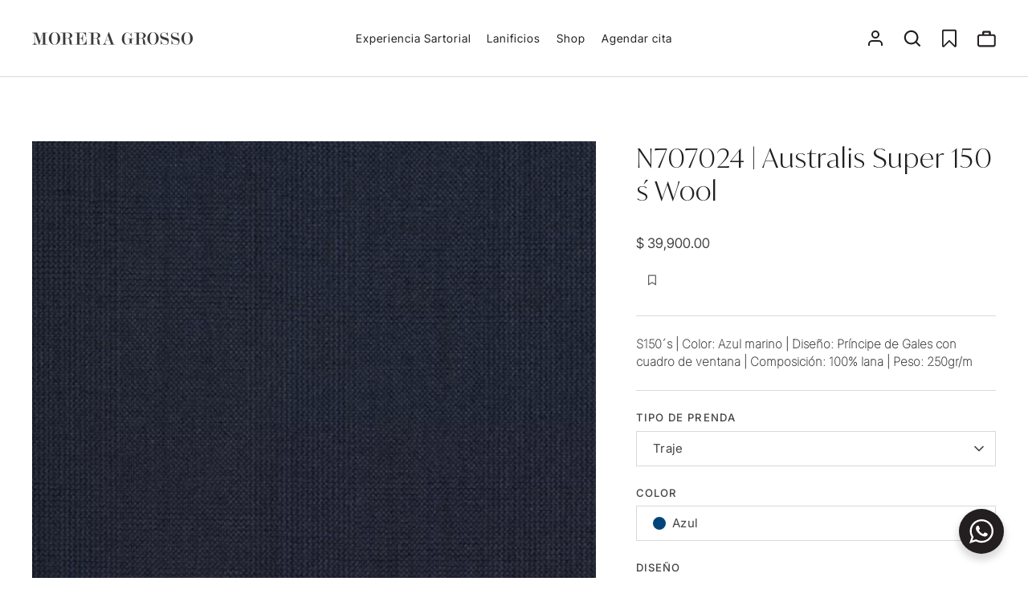

--- FILE ---
content_type: text/html; charset=utf-8
request_url: https://moreragrosso.com/products/n707024-australis-super-150-s-wool
body_size: 38053
content:
<!doctype html>
<html class="no-js" lang="es">
  <head>


    <meta name="google-site-verification" content="411TiCetSUcghipUgptnnn1jPHF17NK30Lv6E_4m27o" />
    <!-- Start of HubSpot Embed Code -->
<script type="text/javascript" id="hs-script-loader" async defer src="//js.hs-scripts.com/47355132.js?businessUnitId=2316901"></script>
<!-- End of HubSpot Embed Code -->
    <!-- Google Tag Manager -->
    <script>
      (function (w, d, s, l, i) {
        w[l] = w[l] || [];
        w[l].push({ 'gtm.start': new Date().getTime(), event: 'gtm.js' });
        var f = d.getElementsByTagName(s)[0],
          j = d.createElement(s),
          dl = l != 'dataLayer' ? '&l=' + l : '';
        j.async = true;
        j.src = 'https://www.googletagmanager.com/gtm.js?id=' + i + dl;
        f.parentNode.insertBefore(j, f);
      })(window, document, 'script', 'dataLayer', 'GTM-TH8B743');
    </script>
    <!-- End Google Tag Manager -->

    <!-- Alchemy 4.2.5 -->
    <meta charset="utf-8">
<meta name="viewport" content="width=device-width,initial-scale=1.0">
<meta http-equiv="X-UA-Compatible" content="IE=edge">
<meta
  http-equiv="Permissions-Policy"
  content="browsing-topics=(), camera=(), microphone=(), geolocation=(), payment=()"
>

<link rel="preconnect" href="https://cdn.shopify.com" crossorigin>
<link rel="preconnect" href="https://fonts.shopify.com" crossorigin>
<link rel="preconnect" href="https://monorail-edge.shopifysvc.com"><link rel="preload" as="font" href="//moreragrosso.com/cdn/fonts/inter/inter_n4.b2a3f24c19b4de56e8871f609e73ca7f6d2e2bb9.woff2" type="font/woff2" crossorigin><link rel="preload" as="font" href="//moreragrosso.com/cdn/fonts/inter/inter_n7.02711e6b374660cfc7915d1afc1c204e633421e4.woff2" type="font/woff2" crossorigin><link rel="preload" as="font" href="//moreragrosso.com/cdn/fonts/inter/inter_i4.feae1981dda792ab80d117249d9c7e0f1017e5b3.woff2" type="font/woff2" crossorigin><link rel="preload" as="font" href="//moreragrosso.com/cdn/fonts/inter/inter_i7.b377bcd4cc0f160622a22d638ae7e2cd9b86ea4c.woff2" type="font/woff2" crossorigin><link rel="preload" as="font" href="//moreragrosso.com/cdn/fonts/instrument_sans/instrumentsans_n4.db86542ae5e1596dbdb28c279ae6c2086c4c5bfa.woff2" type="font/woff2" crossorigin><link rel="preload" as="font" href="//moreragrosso.com/cdn/fonts/jost/jost_n4.d47a1b6347ce4a4c9f437608011273009d91f2b7.woff2" type="font/woff2" crossorigin><link rel="preload" as="font" href="//moreragrosso.com/cdn/fonts/instrument_sans/instrumentsans_n4.db86542ae5e1596dbdb28c279ae6c2086c4c5bfa.woff2" type="font/woff2" crossorigin><link rel="preload" href="//moreragrosso.com/cdn/shop/t/81/assets/vendor.min.js?v=29476689884135146841761638648" as="script">
<link rel="preload" href="//moreragrosso.com/cdn/shop/t/81/assets/theme.js?v=115188652593628418671761638648" as="script"><link rel="canonical" href="https://moreragrosso.com/products/n707024-australis-super-150-s-wool"><link rel="shortcut icon" href="//moreragrosso.com/cdn/shop/files/favicon-morera-grosso.png?v=1706910574" type="image/png"><meta name="description" content="Tejido Loro Piana, Australis Super 150´s Wool, S150´s | Color: Azul marino | Diseño: Príncipe de Gales con cuadro de ventana | Composición: 100% lana | Peso: 250gr/m. Trajes a la medida.">
    <title>
      N707024 | Australis Super 150´s Wool
      
      
       &ndash; Morera Grosso
    </title>
    <meta property="og:site_name" content="Morera Grosso">
<meta property="og:url" content="https://moreragrosso.com/products/n707024-australis-super-150-s-wool">
<meta property="og:title" content="N707024 | Australis Super 150´s Wool">
<meta property="og:type" content="product">
<meta property="og:description" content="Tejido Loro Piana, Australis Super 150´s Wool, S150´s | Color: Azul marino | Diseño: Príncipe de Gales con cuadro de ventana | Composición: 100% lana | Peso: 250gr/m. Trajes a la medida."><meta property="og:image" content="http://moreragrosso.com/cdn/shop/files/N707024_20cd5085-81cc-4c19-827c-7996176cdbd7_1200x1200.png?v=1720136887">
  <meta property="og:image:secure_url" content="https://moreragrosso.com/cdn/shop/files/N707024_20cd5085-81cc-4c19-827c-7996176cdbd7_1200x1200.png?v=1720136887">
  <meta property="og:image:width" content="800">
  <meta property="og:image:height" content="800"><meta property="og:price:amount" content="39,900.00">
  <meta property="og:price:currency" content="MXN"><meta name="twitter:card" content="summary_large_image">
<meta name="twitter:title" content="N707024 | Australis Super 150´s Wool">
<meta name="twitter:description" content="Tejido Loro Piana, Australis Super 150´s Wool, S150´s | Color: Azul marino | Diseño: Príncipe de Gales con cuadro de ventana | Composición: 100% lana | Peso: 250gr/m. Trajes a la medida.">

    <link href="//moreragrosso.com/cdn/shop/t/81/assets/meety.css?v=34131094270322248731761638648" rel="stylesheet" type="text/css" media="all" />
    <link href="//moreragrosso.com/cdn/shop/t/81/assets/styles.css?v=167036281309688840551762968120" rel="stylesheet" type="text/css" media="all" />
    <link href="//moreragrosso.com/cdn/shop/t/81/assets/global.css?v=52000502101073034231761638649" rel="stylesheet" type="text/css" media="all" />
    <script>window.performance && window.performance.mark && window.performance.mark('shopify.content_for_header.start');</script><meta name="facebook-domain-verification" content="qkur1ypct4nwbp4eof0wvqk3zt6q0x">
<meta id="shopify-digital-wallet" name="shopify-digital-wallet" content="/53767766215/digital_wallets/dialog">
<meta name="shopify-checkout-api-token" content="b3547bb5b948ce5708010fde4bdd7c5c">
<meta id="in-context-paypal-metadata" data-shop-id="53767766215" data-venmo-supported="false" data-environment="production" data-locale="es_ES" data-paypal-v4="true" data-currency="MXN">
<link rel="alternate" type="application/json+oembed" href="https://moreragrosso.com/products/n707024-australis-super-150-s-wool.oembed">
<script async="async" src="/checkouts/internal/preloads.js?locale=es-MX"></script>
<script id="shopify-features" type="application/json">{"accessToken":"b3547bb5b948ce5708010fde4bdd7c5c","betas":["rich-media-storefront-analytics"],"domain":"moreragrosso.com","predictiveSearch":true,"shopId":53767766215,"locale":"es"}</script>
<script>var Shopify = Shopify || {};
Shopify.shop = "moreragrossomx.myshopify.com";
Shopify.locale = "es";
Shopify.currency = {"active":"MXN","rate":"1.0"};
Shopify.country = "MX";
Shopify.theme = {"name":"MG | LIVE | V4.0","id":149902131399,"schema_name":"Alchemy","schema_version":"4.2.5","theme_store_id":null,"role":"main"};
Shopify.theme.handle = "null";
Shopify.theme.style = {"id":null,"handle":null};
Shopify.cdnHost = "moreragrosso.com/cdn";
Shopify.routes = Shopify.routes || {};
Shopify.routes.root = "/";</script>
<script type="module">!function(o){(o.Shopify=o.Shopify||{}).modules=!0}(window);</script>
<script>!function(o){function n(){var o=[];function n(){o.push(Array.prototype.slice.apply(arguments))}return n.q=o,n}var t=o.Shopify=o.Shopify||{};t.loadFeatures=n(),t.autoloadFeatures=n()}(window);</script>
<script id="shop-js-analytics" type="application/json">{"pageType":"product"}</script>
<script defer="defer" async type="module" src="//moreragrosso.com/cdn/shopifycloud/shop-js/modules/v2/client.init-shop-cart-sync_CvZOh8Af.es.esm.js"></script>
<script defer="defer" async type="module" src="//moreragrosso.com/cdn/shopifycloud/shop-js/modules/v2/chunk.common_3Rxs6Qxh.esm.js"></script>
<script type="module">
  await import("//moreragrosso.com/cdn/shopifycloud/shop-js/modules/v2/client.init-shop-cart-sync_CvZOh8Af.es.esm.js");
await import("//moreragrosso.com/cdn/shopifycloud/shop-js/modules/v2/chunk.common_3Rxs6Qxh.esm.js");

  window.Shopify.SignInWithShop?.initShopCartSync?.({"fedCMEnabled":true,"windoidEnabled":true});

</script>
<script>(function() {
  var isLoaded = false;
  function asyncLoad() {
    if (isLoaded) return;
    isLoaded = true;
    var urls = ["https:\/\/app.facturama.mx\/Scripts\/source\/shopify\/loadScript.js?shop=moreragrossomx.myshopify.com","https:\/\/app.facturama.mx\/Scripts\/source\/shopify\/dataClient.js?shop=moreragrossomx.myshopify.com","https:\/\/api-na1.hubapi.com\/scriptloader\/v1\/47355132.js?shop=moreragrossomx.myshopify.com"];
    for (var i = 0; i < urls.length; i++) {
      var s = document.createElement('script');
      s.type = 'text/javascript';
      s.async = true;
      s.src = urls[i];
      var x = document.getElementsByTagName('script')[0];
      x.parentNode.insertBefore(s, x);
    }
  };
  if(window.attachEvent) {
    window.attachEvent('onload', asyncLoad);
  } else {
    window.addEventListener('load', asyncLoad, false);
  }
})();</script>
<script id="__st">var __st={"a":53767766215,"offset":-21600,"reqid":"c7c31afb-d9d0-4341-8a9c-b28ddbe655e5-1768725850","pageurl":"moreragrosso.com\/products\/n707024-australis-super-150-s-wool","u":"903e738256e2","p":"product","rtyp":"product","rid":8150085238983};</script>
<script>window.ShopifyPaypalV4VisibilityTracking = true;</script>
<script id="form-persister">!function(){'use strict';const t='contact',e='new_comment',n=[[t,t],['blogs',e],['comments',e],[t,'customer']],o='password',r='form_key',c=['recaptcha-v3-token','g-recaptcha-response','h-captcha-response',o],s=()=>{try{return window.sessionStorage}catch{return}},i='__shopify_v',u=t=>t.elements[r],a=function(){const t=[...n].map((([t,e])=>`form[action*='/${t}']:not([data-nocaptcha='true']) input[name='form_type'][value='${e}']`)).join(',');var e;return e=t,()=>e?[...document.querySelectorAll(e)].map((t=>t.form)):[]}();function m(t){const e=u(t);a().includes(t)&&(!e||!e.value)&&function(t){try{if(!s())return;!function(t){const e=s();if(!e)return;const n=u(t);if(!n)return;const o=n.value;o&&e.removeItem(o)}(t);const e=Array.from(Array(32),(()=>Math.random().toString(36)[2])).join('');!function(t,e){u(t)||t.append(Object.assign(document.createElement('input'),{type:'hidden',name:r})),t.elements[r].value=e}(t,e),function(t,e){const n=s();if(!n)return;const r=[...t.querySelectorAll(`input[type='${o}']`)].map((({name:t})=>t)),u=[...c,...r],a={};for(const[o,c]of new FormData(t).entries())u.includes(o)||(a[o]=c);n.setItem(e,JSON.stringify({[i]:1,action:t.action,data:a}))}(t,e)}catch(e){console.error('failed to persist form',e)}}(t)}const f=t=>{if('true'===t.dataset.persistBound)return;const e=function(t,e){const n=function(t){return'function'==typeof t.submit?t.submit:HTMLFormElement.prototype.submit}(t).bind(t);return function(){let t;return()=>{t||(t=!0,(()=>{try{e(),n()}catch(t){(t=>{console.error('form submit failed',t)})(t)}})(),setTimeout((()=>t=!1),250))}}()}(t,(()=>{m(t)}));!function(t,e){if('function'==typeof t.submit&&'function'==typeof e)try{t.submit=e}catch{}}(t,e),t.addEventListener('submit',(t=>{t.preventDefault(),e()})),t.dataset.persistBound='true'};!function(){function t(t){const e=(t=>{const e=t.target;return e instanceof HTMLFormElement?e:e&&e.form})(t);e&&m(e)}document.addEventListener('submit',t),document.addEventListener('DOMContentLoaded',(()=>{const e=a();for(const t of e)f(t);var n;n=document.body,new window.MutationObserver((t=>{for(const e of t)if('childList'===e.type&&e.addedNodes.length)for(const t of e.addedNodes)1===t.nodeType&&'FORM'===t.tagName&&a().includes(t)&&f(t)})).observe(n,{childList:!0,subtree:!0,attributes:!1}),document.removeEventListener('submit',t)}))}()}();</script>
<script integrity="sha256-4kQ18oKyAcykRKYeNunJcIwy7WH5gtpwJnB7kiuLZ1E=" data-source-attribution="shopify.loadfeatures" defer="defer" src="//moreragrosso.com/cdn/shopifycloud/storefront/assets/storefront/load_feature-a0a9edcb.js" crossorigin="anonymous"></script>
<script data-source-attribution="shopify.dynamic_checkout.dynamic.init">var Shopify=Shopify||{};Shopify.PaymentButton=Shopify.PaymentButton||{isStorefrontPortableWallets:!0,init:function(){window.Shopify.PaymentButton.init=function(){};var t=document.createElement("script");t.src="https://moreragrosso.com/cdn/shopifycloud/portable-wallets/latest/portable-wallets.es.js",t.type="module",document.head.appendChild(t)}};
</script>
<script data-source-attribution="shopify.dynamic_checkout.buyer_consent">
  function portableWalletsHideBuyerConsent(e){var t=document.getElementById("shopify-buyer-consent"),n=document.getElementById("shopify-subscription-policy-button");t&&n&&(t.classList.add("hidden"),t.setAttribute("aria-hidden","true"),n.removeEventListener("click",e))}function portableWalletsShowBuyerConsent(e){var t=document.getElementById("shopify-buyer-consent"),n=document.getElementById("shopify-subscription-policy-button");t&&n&&(t.classList.remove("hidden"),t.removeAttribute("aria-hidden"),n.addEventListener("click",e))}window.Shopify?.PaymentButton&&(window.Shopify.PaymentButton.hideBuyerConsent=portableWalletsHideBuyerConsent,window.Shopify.PaymentButton.showBuyerConsent=portableWalletsShowBuyerConsent);
</script>
<script data-source-attribution="shopify.dynamic_checkout.cart.bootstrap">document.addEventListener("DOMContentLoaded",(function(){function t(){return document.querySelector("shopify-accelerated-checkout-cart, shopify-accelerated-checkout")}if(t())Shopify.PaymentButton.init();else{new MutationObserver((function(e,n){t()&&(Shopify.PaymentButton.init(),n.disconnect())})).observe(document.body,{childList:!0,subtree:!0})}}));
</script>
<link id="shopify-accelerated-checkout-styles" rel="stylesheet" media="screen" href="https://moreragrosso.com/cdn/shopifycloud/portable-wallets/latest/accelerated-checkout-backwards-compat.css" crossorigin="anonymous">
<style id="shopify-accelerated-checkout-cart">
        #shopify-buyer-consent {
  margin-top: 1em;
  display: inline-block;
  width: 100%;
}

#shopify-buyer-consent.hidden {
  display: none;
}

#shopify-subscription-policy-button {
  background: none;
  border: none;
  padding: 0;
  text-decoration: underline;
  font-size: inherit;
  cursor: pointer;
}

#shopify-subscription-policy-button::before {
  box-shadow: none;
}

      </style>

<script>window.performance && window.performance.mark && window.performance.mark('shopify.content_for_header.end');</script>
    <script>
      document.documentElement.className = document.documentElement.className.replace('no-js', 'js');
    </script>
  


<script>
	window.ReferralYard = {
		provider: 'https://referralyard.com',
		api_key: 'O8hpMZ4ayo0EqGieyKIaHenFS2psAc2kgMUVaEk1u2zSJl4etHk4fIqZr84m',
		customer_id: '',
		customer_name: '',
		customer_email: ''
	}
</script>

<!-- BEGIN app block: shopify://apps/intelligems-a-b-testing/blocks/intelligems-script/fa83b64c-0c77-4c0c-b4b2-b94b42f5ef19 --><script>
  window._template = {
    directory: "",
    name: "product",
    suffix: "",
  };
  window.__productIdFromTemplate = 8150085238983;
  window.__plpCollectionIdFromTemplate = null;
</script>
<script type="module" blocking="render" fetchpriority="high" src="https://cdn.intelligems.io/esm/98d88fe66b2c/bundle.js" data-em-disable async></script>


<!-- END app block --><!-- BEGIN app block: shopify://apps/hulk-form-builder/blocks/app-embed/b6b8dd14-356b-4725-a4ed-77232212b3c3 --><!-- BEGIN app snippet: hulkapps-formbuilder-theme-ext --><script type="text/javascript">
  
  if (typeof window.formbuilder_customer != "object") {
        window.formbuilder_customer = {}
  }

  window.hulkFormBuilder = {
    form_data: {"form_us9xHiDK5S2YGtDVnjSFoA":{"uuid":"us9xHiDK5S2YGtDVnjSFoA","form_name":"Facturación","form_data":{"div_back_gradient_1":"#fff","div_back_gradient_2":"#fff","back_color":"#fff","form_title":"\u003ch3\u003eDatos Fiscales\u003c\/h3\u003e\n","form_submit":"Submit","after_submit":"hideAndmessage","after_submit_msg":"","captcha_enable":"no","label_style":"blockLabels","input_border_radius":"2","back_type":"transparent","input_back_color":"#fff","input_back_color_hover":"#fff","back_shadow":"none","label_font_clr":"#333333","input_font_clr":"#333333","button_align":"fullBtn","button_clr":"#fff","button_back_clr":"#333333","button_border_radius":"2","form_width":"600px","form_border_size":"2","form_border_clr":"#c7c7c7","form_border_radius":"1","label_font_size":"14","input_font_size":"12","button_font_size":"16","form_padding":"35","input_border_color":"#ccc","input_border_color_hover":"#ccc","btn_border_clr":"#333333","btn_border_size":"1","form_name":"Facturación","":"","form_emails":"","admin_email_subject":"New form submission received.","admin_email_message":"Hi [first-name of store owner],\u003cbr\u003eSomeone just submitted a response to your form.\u003cbr\u003ePlease find the details below:","form_access_message":"\u003cp\u003ePlease login to access the form\u003cbr\u003eDo not have an account? Create account\u003c\/p\u003e","capture_form_submission_counts":"no","custom_count_number":"","formElements":[{"type":"text","position":0,"label":"Razón Social","customClass":"","halfwidth":"yes","Conditions":{},"required":"yes","page_number":1},{"type":"text","position":1,"label":"RFC","halfwidth":"yes","Conditions":{},"required":"yes","page_number":1},{"Conditions":{},"type":"text","position":2,"label":"Código Postal","required":"yes","page_number":1},{"type":"select","position":3,"label":"Uso de CFDI","values":"G01 Adquisición de mercancías\nG03 Gastos en general\nP01 Por definir\nS01 Sin efectos fiscales","Conditions":{},"elementCost":{},"required":"yes","page_number":1},{"Conditions":{},"type":"select","position":4,"label":"Regimen Fiscal","required":"yes","values":"PERSONAS MORALES\n601 \tGeneral de Ley Personas Morales\n603 Personas Morales con Fines no Lucrativos\n607 Régimen de Enajenación o Adquisición de Bienes\n610 Residentes en el Extranjero sin Establecimiento Permanente en México\n620 Sociedades Cooperativas de Producción que optan por diferir sus ingresos\n623 Opcional para Grupos de Sociedades\n628 Régimen Simplificado de Confianza (RESICO personas morales)\nPERSONAS FÍSICAS\n605 Sueldos y Salarios e Ingresos Asimilados a Salarios\n606 Arrendamiento\n608 Demás ingresos\n612 Personas Físicas con Actividades Empresariales y Profesionales\n621 Régimen de Incorporación Fiscal\n622 Actividades Agrícolas, Ganaderas, Silvícolas y Pesqueras\n626 Régimen Simplificado de Confianza (RESICO personas físicas)","elementCost":{},"other_value":"no","other_value_label":"","page_number":1},{"type":"email","position":5,"label":"Email","required":"yes","email_confirm":"yes","Conditions":{},"page_number":1},{"Conditions":{},"type":"text","position":6,"label":"Número de Orden (Ejemplo: MG2222)","required":"yes","halfwidth":"no","centerfield":"no","page_number":1}]},"is_spam_form":false,"shop_uuid":"j4PCbI7M4MZMb4DQFBwOIQ","shop_timezone":"America\/Mexico_City","shop_id":103399,"shop_is_after_submit_enabled":true,"shop_shopify_plan":"professional","shop_shopify_domain":"moreragrossomx.myshopify.com","shop_remove_watermark":false,"shop_created_at":"2024-03-21T10:45:26.744-05:00"}},
    shop_data: {"shop_j4PCbI7M4MZMb4DQFBwOIQ":{"shop_uuid":"j4PCbI7M4MZMb4DQFBwOIQ","shop_timezone":"America\/Mexico_City","shop_id":103399,"shop_is_after_submit_enabled":true,"shop_shopify_plan":"professional","shop_shopify_domain":"moreragrossomx.myshopify.com","shop_remove_watermark":false,"shop_created_at":"2024-03-21T10:45:26.744-05:00","is_skip_metafield":false,"shop_deleted":false,"shop_disabled":false}},
    settings_data: {"shop_settings":{"shop_customise_msgs":[],"default_customise_msgs":{"is_required":"is required","thank_you":"Thank you! The form was submitted successfully.","processing":"Processing...","valid_data":"Please provide valid data","valid_email":"Provide valid email format","valid_tags":"HTML Tags are not allowed","valid_phone":"Provide valid phone number","valid_captcha":"Please provide valid captcha response","valid_url":"Provide valid URL","only_number_alloud":"Provide valid number in","number_less":"must be less than","number_more":"must be more than","image_must_less":"Image must be less than 20MB","image_number":"Images allowed","image_extension":"Invalid extension! Please provide image file","error_image_upload":"Error in image upload. Please try again.","error_file_upload":"Error in file upload. Please try again.","your_response":"Your response","error_form_submit":"Error occur.Please try again after sometime.","email_submitted":"Form with this email is already submitted","invalid_email_by_zerobounce":"The email address you entered appears to be invalid. Please check it and try again.","download_file":"Download file","card_details_invalid":"Your card details are invalid","card_details":"Card details","please_enter_card_details":"Please enter card details","card_number":"Card number","exp_mm":"Exp MM","exp_yy":"Exp YY","crd_cvc":"CVV","payment_value":"Payment amount","please_enter_payment_amount":"Please enter payment amount","address1":"Address line 1","address2":"Address line 2","city":"City","province":"Province","zipcode":"Zip code","country":"Country","blocked_domain":"This form does not accept addresses from","file_must_less":"File must be less than 20MB","file_extension":"Invalid extension! Please provide file","only_file_number_alloud":"files allowed","previous":"Previous","next":"Next","must_have_a_input":"Please enter at least one field.","please_enter_required_data":"Please enter required data","atleast_one_special_char":"Include at least one special character","atleast_one_lowercase_char":"Include at least one lowercase character","atleast_one_uppercase_char":"Include at least one uppercase character","atleast_one_number":"Include at least one number","must_have_8_chars":"Must have 8 characters long","be_between_8_and_12_chars":"Be between 8 and 12 characters long","please_select":"Please Select","phone_submitted":"Form with this phone number is already submitted","user_res_parse_error":"Error while submitting the form","valid_same_values":"values must be same","product_choice_clear_selection":"Clear Selection","picture_choice_clear_selection":"Clear Selection","remove_all_for_file_image_upload":"Remove All","invalid_file_type_for_image_upload":"You can't upload files of this type.","invalid_file_type_for_signature_upload":"You can't upload files of this type.","max_files_exceeded_for_file_upload":"You can not upload any more files.","max_files_exceeded_for_image_upload":"You can not upload any more files.","file_already_exist":"File already uploaded","max_limit_exceed":"You have added the maximum number of text fields.","cancel_upload_for_file_upload":"Cancel upload","cancel_upload_for_image_upload":"Cancel upload","cancel_upload_for_signature_upload":"Cancel upload"},"shop_blocked_domains":[]}},
    features_data: {"shop_plan_features":{"shop_plan_features":["unlimited-forms","full-design-customization","export-form-submissions","multiple-recipients-for-form-submissions","multiple-admin-notifications","enable-captcha","unlimited-file-uploads","save-submitted-form-data","set-auto-response-message","conditional-logic","form-banner","save-as-draft-facility","include-user-response-in-admin-email","disable-form-submission","file-upload"]}},
    shop: null,
    shop_id: null,
    plan_features: null,
    validateDoubleQuotes: false,
    assets: {
      extraFunctions: "https://cdn.shopify.com/extensions/019bb5ee-ec40-7527-955d-c1b8751eb060/form-builder-by-hulkapps-50/assets/extra-functions.js",
      extraStyles: "https://cdn.shopify.com/extensions/019bb5ee-ec40-7527-955d-c1b8751eb060/form-builder-by-hulkapps-50/assets/extra-styles.css",
      bootstrapStyles: "https://cdn.shopify.com/extensions/019bb5ee-ec40-7527-955d-c1b8751eb060/form-builder-by-hulkapps-50/assets/theme-app-extension-bootstrap.css"
    },
    translations: {
      htmlTagNotAllowed: "HTML Tags are not allowed",
      sqlQueryNotAllowed: "SQL Queries are not allowed",
      doubleQuoteNotAllowed: "Double quotes are not allowed",
      vorwerkHttpWwwNotAllowed: "The words \u0026#39;http\u0026#39; and \u0026#39;www\u0026#39; are not allowed. Please remove them and try again.",
      maxTextFieldsReached: "You have added the maximum number of text fields.",
      avoidNegativeWords: "Avoid negative words: Don\u0026#39;t use negative words in your contact message.",
      customDesignOnly: "This form is for custom designs requests. For general inquiries please contact our team at info@stagheaddesigns.com",
      zerobounceApiErrorMsg: "We couldn\u0026#39;t verify your email due to a technical issue. Please try again later.",
    }

  }

  

  window.FbThemeAppExtSettingsHash = {}
  
</script><!-- END app snippet --><!-- END app block --><!-- BEGIN app block: shopify://apps/wishlist-hero/blocks/app-embed/a9a5079b-59e8-47cb-b659-ecf1c60b9b72 -->


  <script type="application/json" id="WH-ProductJson-product-template">
    {"id":8150085238983,"title":"N707024 | Australis Super 150´s Wool","handle":"n707024-australis-super-150-s-wool","description":"\u003cp\u003e\u003cspan\u003eS150´s | Color: Azul marino | Diseño: Príncipe de Gales con cuadro de ventana | Composición: 100% lana | Peso: 250gr\/m\u003c\/span\u003e\u003c\/p\u003e","published_at":"2024-06-26T18:00:00-06:00","created_at":"2024-06-26T18:00:02-06:00","vendor":"Loro Piana","type":"Australis","tags":["Australis","Azul","Blazer","Chaleco","Chaleco de Ceremonia","Cuadros","Jaquette","Lana","Metro","Pantalón","Pantalón de Smoking","personalizador","Príncipe de Gales con cuadro de ventana","Saco de Smoking","Smoking","T N707024","Traje"],"price":798000,"price_min":798000,"price_max":4190000,"available":true,"price_varies":true,"compare_at_price":null,"compare_at_price_min":0,"compare_at_price_max":0,"compare_at_price_varies":false,"variants":[{"id":44387891216583,"title":"Traje \/ Azul \/ Príncipe de Gales con cuadro de ventana","option1":"Traje","option2":"Azul","option3":"Príncipe de Gales con cuadro de ventana","sku":"N707024TR","requires_shipping":false,"taxable":true,"featured_image":null,"available":true,"name":"N707024 | Australis Super 150´s Wool - Traje \/ Azul \/ Príncipe de Gales con cuadro de ventana","public_title":"Traje \/ Azul \/ Príncipe de Gales con cuadro de ventana","options":["Traje","Azul","Príncipe de Gales con cuadro de ventana"],"price":3990000,"weight":0,"compare_at_price":null,"inventory_management":null,"barcode":null,"requires_selling_plan":false,"selling_plan_allocations":[]},{"id":44387891249351,"title":"Blazer \/ Azul \/ Príncipe de Gales con cuadro de ventana","option1":"Blazer","option2":"Azul","option3":"Príncipe de Gales con cuadro de ventana","sku":"N707024BL","requires_shipping":false,"taxable":true,"featured_image":null,"available":true,"name":"N707024 | Australis Super 150´s Wool - Blazer \/ Azul \/ Príncipe de Gales con cuadro de ventana","public_title":"Blazer \/ Azul \/ Príncipe de Gales con cuadro de ventana","options":["Blazer","Azul","Príncipe de Gales con cuadro de ventana"],"price":2993000,"weight":0,"compare_at_price":null,"inventory_management":null,"barcode":null,"requires_selling_plan":false,"selling_plan_allocations":[]},{"id":44387891282119,"title":"Pantalón \/ Azul \/ Príncipe de Gales con cuadro de ventana","option1":"Pantalón","option2":"Azul","option3":"Príncipe de Gales con cuadro de ventana","sku":"N707024PT","requires_shipping":false,"taxable":true,"featured_image":null,"available":true,"name":"N707024 | Australis Super 150´s Wool - Pantalón \/ Azul \/ Príncipe de Gales con cuadro de ventana","public_title":"Pantalón \/ Azul \/ Príncipe de Gales con cuadro de ventana","options":["Pantalón","Azul","Príncipe de Gales con cuadro de ventana"],"price":1197000,"weight":0,"compare_at_price":null,"inventory_management":null,"barcode":null,"requires_selling_plan":false,"selling_plan_allocations":[]},{"id":44387891314887,"title":"Chaleco \/ Azul \/ Príncipe de Gales con cuadro de ventana","option1":"Chaleco","option2":"Azul","option3":"Príncipe de Gales con cuadro de ventana","sku":"N707024CH","requires_shipping":false,"taxable":true,"featured_image":null,"available":true,"name":"N707024 | Australis Super 150´s Wool - Chaleco \/ Azul \/ Príncipe de Gales con cuadro de ventana","public_title":"Chaleco \/ Azul \/ Príncipe de Gales con cuadro de ventana","options":["Chaleco","Azul","Príncipe de Gales con cuadro de ventana"],"price":998000,"weight":0,"compare_at_price":null,"inventory_management":null,"barcode":null,"requires_selling_plan":false,"selling_plan_allocations":[]},{"id":44387891347655,"title":"Chaleco de Ceremonia \/ Azul \/ Príncipe de Gales con cuadro de ventana","option1":"Chaleco de Ceremonia","option2":"Azul","option3":"Príncipe de Gales con cuadro de ventana","sku":"N707024CC","requires_shipping":false,"taxable":true,"featured_image":null,"available":true,"name":"N707024 | Australis Super 150´s Wool - Chaleco de Ceremonia \/ Azul \/ Príncipe de Gales con cuadro de ventana","public_title":"Chaleco de Ceremonia \/ Azul \/ Príncipe de Gales con cuadro de ventana","options":["Chaleco de Ceremonia","Azul","Príncipe de Gales con cuadro de ventana"],"price":998000,"weight":0,"compare_at_price":null,"inventory_management":null,"barcode":null,"requires_selling_plan":false,"selling_plan_allocations":[]},{"id":44387891380423,"title":"Smoking \/ Azul \/ Príncipe de Gales con cuadro de ventana","option1":"Smoking","option2":"Azul","option3":"Príncipe de Gales con cuadro de ventana","sku":"N707024SM","requires_shipping":false,"taxable":true,"featured_image":null,"available":true,"name":"N707024 | Australis Super 150´s Wool - Smoking \/ Azul \/ Príncipe de Gales con cuadro de ventana","public_title":"Smoking \/ Azul \/ Príncipe de Gales con cuadro de ventana","options":["Smoking","Azul","Príncipe de Gales con cuadro de ventana"],"price":4190000,"weight":0,"compare_at_price":null,"inventory_management":null,"barcode":null,"requires_selling_plan":false,"selling_plan_allocations":[]},{"id":44387891413191,"title":"Saco de Smoking \/ Azul \/ Príncipe de Gales con cuadro de ventana","option1":"Saco de Smoking","option2":"Azul","option3":"Príncipe de Gales con cuadro de ventana","sku":"N707024SMSA","requires_shipping":false,"taxable":true,"featured_image":null,"available":true,"name":"N707024 | Australis Super 150´s Wool - Saco de Smoking \/ Azul \/ Príncipe de Gales con cuadro de ventana","public_title":"Saco de Smoking \/ Azul \/ Príncipe de Gales con cuadro de ventana","options":["Saco de Smoking","Azul","Príncipe de Gales con cuadro de ventana"],"price":3192000,"weight":0,"compare_at_price":null,"inventory_management":null,"barcode":null,"requires_selling_plan":false,"selling_plan_allocations":[]},{"id":44387891445959,"title":"Pantalón de Smoking \/ Azul \/ Príncipe de Gales con cuadro de ventana","option1":"Pantalón de Smoking","option2":"Azul","option3":"Príncipe de Gales con cuadro de ventana","sku":"N707024SMPA","requires_shipping":false,"taxable":true,"featured_image":null,"available":true,"name":"N707024 | Australis Super 150´s Wool - Pantalón de Smoking \/ Azul \/ Príncipe de Gales con cuadro de ventana","public_title":"Pantalón de Smoking \/ Azul \/ Príncipe de Gales con cuadro de ventana","options":["Pantalón de Smoking","Azul","Príncipe de Gales con cuadro de ventana"],"price":1317000,"weight":0,"compare_at_price":null,"inventory_management":null,"barcode":null,"requires_selling_plan":false,"selling_plan_allocations":[]},{"id":44387891478727,"title":"Jaquette \/ Azul \/ Príncipe de Gales con cuadro de ventana","option1":"Jaquette","option2":"Azul","option3":"Príncipe de Gales con cuadro de ventana","sku":"N707024JA","requires_shipping":false,"taxable":true,"featured_image":null,"available":true,"name":"N707024 | Australis Super 150´s Wool - Jaquette \/ Azul \/ Príncipe de Gales con cuadro de ventana","public_title":"Jaquette \/ Azul \/ Príncipe de Gales con cuadro de ventana","options":["Jaquette","Azul","Príncipe de Gales con cuadro de ventana"],"price":3272000,"weight":0,"compare_at_price":null,"inventory_management":null,"barcode":null,"requires_selling_plan":false,"selling_plan_allocations":[]},{"id":44387891511495,"title":"Metro \/ Azul \/ Príncipe de Gales con cuadro de ventana","option1":"Metro","option2":"Azul","option3":"Príncipe de Gales con cuadro de ventana","sku":"N707024MT","requires_shipping":false,"taxable":true,"featured_image":null,"available":true,"name":"N707024 | Australis Super 150´s Wool - Metro \/ Azul \/ Príncipe de Gales con cuadro de ventana","public_title":"Metro \/ Azul \/ Príncipe de Gales con cuadro de ventana","options":["Metro","Azul","Príncipe de Gales con cuadro de ventana"],"price":798000,"weight":0,"compare_at_price":null,"inventory_management":null,"barcode":null,"requires_selling_plan":false,"selling_plan_allocations":[]}],"images":["\/\/moreragrosso.com\/cdn\/shop\/files\/N707024_20cd5085-81cc-4c19-827c-7996176cdbd7.png?v=1720136887"],"featured_image":"\/\/moreragrosso.com\/cdn\/shop\/files\/N707024_20cd5085-81cc-4c19-827c-7996176cdbd7.png?v=1720136887","options":["Tipo de Prenda","Color","Diseño"],"media":[{"alt":null,"id":32345158648007,"position":1,"preview_image":{"aspect_ratio":1.0,"height":800,"width":800,"src":"\/\/moreragrosso.com\/cdn\/shop\/files\/N707024_20cd5085-81cc-4c19-827c-7996176cdbd7.png?v=1720136887"},"aspect_ratio":1.0,"height":800,"media_type":"image","src":"\/\/moreragrosso.com\/cdn\/shop\/files\/N707024_20cd5085-81cc-4c19-827c-7996176cdbd7.png?v=1720136887","width":800}],"requires_selling_plan":false,"selling_plan_groups":[],"content":"\u003cp\u003e\u003cspan\u003eS150´s | Color: Azul marino | Diseño: Príncipe de Gales con cuadro de ventana | Composición: 100% lana | Peso: 250gr\/m\u003c\/span\u003e\u003c\/p\u003e"}
  </script>

<script type="text/javascript">
  
    window.wishlisthero_buttonProdPageClasses = [];
  
  
    window.wishlisthero_cartDotClasses = [];
  
</script>
<!-- BEGIN app snippet: extraStyles -->

<style>
  .wishlisthero-floating {
    position: absolute;
    top: 5px;
    z-index: 21;
    border-radius: 100%;
    width: fit-content;
    right: 5px;
    left: auto;
    &.wlh-left-btn {
      left: 5px !important;
      right: auto !important;
    }
    &.wlh-right-btn {
      right: 5px !important;
      left: auto !important;
    }
    
  }
  @media(min-width:1300px) {
    .product-item__link.product-item__image--margins .wishlisthero-floating, {
      
        left: 50% !important;
        margin-left: -295px;
      
    }
  }
  .MuiTypography-h1,.MuiTypography-h2,.MuiTypography-h3,.MuiTypography-h4,.MuiTypography-h5,.MuiTypography-h6,.MuiButton-root,.MuiCardHeader-title a {
    font-family: ,  !important;
  }
</style>






<!-- END app snippet -->
<!-- BEGIN app snippet: renderAssets -->

  <link rel="preload" href="https://cdn.shopify.com/extensions/019badc7-12fe-783e-9dfe-907190f91114/wishlist-hero-81/assets/default.css" as="style" onload="this.onload=null;this.rel='stylesheet'">
  <noscript><link href="//cdn.shopify.com/extensions/019badc7-12fe-783e-9dfe-907190f91114/wishlist-hero-81/assets/default.css" rel="stylesheet" type="text/css" media="all" /></noscript>
  <script defer src="https://cdn.shopify.com/extensions/019badc7-12fe-783e-9dfe-907190f91114/wishlist-hero-81/assets/default.js"></script>
<!-- END app snippet -->


<script type="text/javascript">
  try{
  
    var scr_bdl_path = "https://cdn.shopify.com/extensions/019badc7-12fe-783e-9dfe-907190f91114/wishlist-hero-81/assets/bundle2.js";
    window._wh_asset_path = scr_bdl_path.substring(0,scr_bdl_path.lastIndexOf("/")) + "/";
  

  }catch(e){ console.log(e)}
  try{

  
    window.WishListHero_setting = {"ButtonColor":"rgb(79, 76, 77)","IconColor":"rgba(255, 255, 255, 1)","IconType":"Bookmark","ThrdParty_Trans_active":false,"ButtonTextBeforeAdding":"Agregar a wishlist","ButtonTextAfterAdding":"AGREGADO A TU WISHLIST","AnimationAfterAddition":"None","ButtonTextAddToCart":"AGREGAR A CARRITO","ButtonTextOutOfStock":"AGOTADO","ButtonTextAddAllToCart":"AGREGAR TODO A CARRITO","ButtonTextRemoveAllToCart":"ELIMINAR TODO DE TU WISHLIST","AddedProductNotificationText":"Producto agregado a tu wishlist satisfactoriamente","AddedProductToCartNotificationText":"Producto agregado satisfactoriamente ","ViewCartLinkText":"Ver carrito","SharePopup_TitleText":"Compartir mi wishlist","SharePopup_shareBtnText":"Compartir wishlist","SharePopup_shareHederText":"Compartir en social media","SharePopup_shareCopyText":"o compartir link de wishlist ","SharePopup_shareCancelBtnText":"Cancelar","SharePopup_shareCopyBtnText":"copiar","SharePopup_shareCopiedText":"copiado","SendEMailPopup_BtnText":"enviar por email","SendEMailPopup_FromText":"Nombre","SendEMailPopup_ToText":"Correo electrónico","SendEMailPopup_BodyText":"Mensaje","SendEMailPopup_SendBtnText":"Enviar","SendEMailPopup_SendNotificationText":"El correo electrónico se envío correctamente","SendEMailPopup_TitleText":"Enviar mi wishlist por correo electrónico","AddProductMessageText":"¿Está seguro de que desea agregar todos los artículos al carrito?","RemoveProductMessageText":"¿Estás seguro de que deseas eliminar este artículo de tu lista de deseos?","RemoveAllProductMessageText":"¿Está seguro de que desea eliminar todos los elementos de tu wishlist?","RemovedProductNotificationText":"Producto eliminado de tu wishlist con éxito","AddAllOutOfStockProductNotificationText":"Parece que ha habido un problema al agregar artículos al carrito. Vuelve a intentarlo más tarde.","RemovePopupOkText":"ok","RemovePopup_HeaderText":"¿ESTAS SEGURO?","ViewWishlistText":"Ver wishlist","EmptyWishlistText":"No hat artículos en tu wishlist","BuyNowButtonText":"Comprar ahora","BuyNowButtonColor":"rgb(144, 86, 162)","BuyNowTextButtonColor":"rgb(255, 255, 255)","Wishlist_Title":"Mi Wishlist","WishlistHeaderTitleAlignment":"Left","WishlistProductImageSize":"Normal","PriceColor":"rgb(79, 76, 77)","HeaderFontSize":"30","PriceFontSize":"18","ProductNameFontSize":"16","LaunchPointType":"header_menu","DisplayWishlistAs":"popup_window","DisplayButtonAs":"icon_only","PopupSize":"md","ButtonUserConfirmationState":"skipped","HideAddToCartButton":false,"NoRedirectAfterAddToCart":false,"DisableGuestCustomer":false,"LoginPopupContent":"Inicia sesión para guardar tu wishlist en todos los dispositivos.","LoginPopupLoginBtnText":"Iniciar sesión","LoginPopupContentFontSize":"20","NotificationPopupPosition":"right","WishlistButtonTextColor":"rgba(255, 255, 255, 1)","EnableRemoveFromWishlistAfterAddButtonText":"Eliminar de wishlist","_id":"65f4d89299709599348e9c2a","EnableCollection":false,"EnableShare":true,"RemovePowerBy":false,"EnableFBPixel":false,"DisapleApp":false,"FloatPointPossition":"bottom_right","HeartStateToggle":true,"HeaderMenuItemsIndicator":true,"EnableRemoveFromWishlistAfterAdd":true,"Shop":"moreragrossomx.myshopify.com","shop":"moreragrossomx.myshopify.com","Status":"Active","Plan":"FREE"};
    if(typeof(window.WishListHero_setting_theme_override) != "undefined"){
                                                                                window.WishListHero_setting = {
                                                                                    ...window.WishListHero_setting,
                                                                                    ...window.WishListHero_setting_theme_override
                                                                                };
                                                                            }
                                                                            // Done

  

  }catch(e){ console.error('Error loading config',e); }
</script>


  <script src="https://cdn.shopify.com/extensions/019badc7-12fe-783e-9dfe-907190f91114/wishlist-hero-81/assets/bundle2.js" defer></script>



<script type="text/javascript">
  if (!window.__wishlistHeroArriveScriptLoaded) {
    window.__wishlistHeroArriveScriptLoaded = true;
    function wh_loadScript(scriptUrl) {
      const script = document.createElement('script'); script.src = scriptUrl;
      document.body.appendChild(script);
      return new Promise((res, rej) => { script.onload = function () { res(); }; script.onerror = function () { rej(); } });
    }
  }
  document.addEventListener("DOMContentLoaded", () => {
      wh_loadScript('https://cdn.shopify.com/extensions/019badc7-12fe-783e-9dfe-907190f91114/wishlist-hero-81/assets/arrive.min.js').then(function () {
          document.arrive('.wishlist-hero-custom-button', function (wishlistButton) {
              var ev = new
                  CustomEvent('wishlist-hero-add-to-custom-element', { detail: wishlistButton }); document.dispatchEvent(ev);
          });
      });
  });
</script>


<!-- BEGIN app snippet: TransArray -->
<script>
  window.WLH_reload_translations = function() {
    let _wlh_res = {};
    if (window.WishListHero_setting && window.WishListHero_setting['ThrdParty_Trans_active']) {

      
        

        window.WishListHero_setting["ButtonTextBeforeAdding"] = "";
        _wlh_res["ButtonTextBeforeAdding"] = "";
        

        window.WishListHero_setting["ButtonTextAfterAdding"] = "";
        _wlh_res["ButtonTextAfterAdding"] = "";
        

        window.WishListHero_setting["ButtonTextAddToCart"] = "";
        _wlh_res["ButtonTextAddToCart"] = "";
        

        window.WishListHero_setting["ButtonTextOutOfStock"] = "";
        _wlh_res["ButtonTextOutOfStock"] = "";
        

        window.WishListHero_setting["ButtonTextAddAllToCart"] = "";
        _wlh_res["ButtonTextAddAllToCart"] = "";
        

        window.WishListHero_setting["ButtonTextRemoveAllToCart"] = "";
        _wlh_res["ButtonTextRemoveAllToCart"] = "";
        

        window.WishListHero_setting["AddedProductNotificationText"] = "";
        _wlh_res["AddedProductNotificationText"] = "";
        

        window.WishListHero_setting["AddedProductToCartNotificationText"] = "";
        _wlh_res["AddedProductToCartNotificationText"] = "";
        

        window.WishListHero_setting["ViewCartLinkText"] = "";
        _wlh_res["ViewCartLinkText"] = "";
        

        window.WishListHero_setting["SharePopup_TitleText"] = "";
        _wlh_res["SharePopup_TitleText"] = "";
        

        window.WishListHero_setting["SharePopup_shareBtnText"] = "";
        _wlh_res["SharePopup_shareBtnText"] = "";
        

        window.WishListHero_setting["SharePopup_shareHederText"] = "";
        _wlh_res["SharePopup_shareHederText"] = "";
        

        window.WishListHero_setting["SharePopup_shareCopyText"] = "";
        _wlh_res["SharePopup_shareCopyText"] = "";
        

        window.WishListHero_setting["SharePopup_shareCancelBtnText"] = "";
        _wlh_res["SharePopup_shareCancelBtnText"] = "";
        

        window.WishListHero_setting["SharePopup_shareCopyBtnText"] = "";
        _wlh_res["SharePopup_shareCopyBtnText"] = "";
        

        window.WishListHero_setting["SendEMailPopup_BtnText"] = "";
        _wlh_res["SendEMailPopup_BtnText"] = "";
        

        window.WishListHero_setting["SendEMailPopup_FromText"] = "";
        _wlh_res["SendEMailPopup_FromText"] = "";
        

        window.WishListHero_setting["SendEMailPopup_ToText"] = "";
        _wlh_res["SendEMailPopup_ToText"] = "";
        

        window.WishListHero_setting["SendEMailPopup_BodyText"] = "";
        _wlh_res["SendEMailPopup_BodyText"] = "";
        

        window.WishListHero_setting["SendEMailPopup_SendBtnText"] = "";
        _wlh_res["SendEMailPopup_SendBtnText"] = "";
        

        window.WishListHero_setting["SendEMailPopup_SendNotificationText"] = "";
        _wlh_res["SendEMailPopup_SendNotificationText"] = "";
        

        window.WishListHero_setting["SendEMailPopup_TitleText"] = "";
        _wlh_res["SendEMailPopup_TitleText"] = "";
        

        window.WishListHero_setting["AddProductMessageText"] = "";
        _wlh_res["AddProductMessageText"] = "";
        

        window.WishListHero_setting["RemoveProductMessageText"] = "";
        _wlh_res["RemoveProductMessageText"] = "";
        

        window.WishListHero_setting["RemoveAllProductMessageText"] = "";
        _wlh_res["RemoveAllProductMessageText"] = "";
        

        window.WishListHero_setting["RemovedProductNotificationText"] = "";
        _wlh_res["RemovedProductNotificationText"] = "";
        

        window.WishListHero_setting["AddAllOutOfStockProductNotificationText"] = "";
        _wlh_res["AddAllOutOfStockProductNotificationText"] = "";
        

        window.WishListHero_setting["RemovePopupOkText"] = "";
        _wlh_res["RemovePopupOkText"] = "";
        

        window.WishListHero_setting["RemovePopup_HeaderText"] = "";
        _wlh_res["RemovePopup_HeaderText"] = "";
        

        window.WishListHero_setting["ViewWishlistText"] = "";
        _wlh_res["ViewWishlistText"] = "";
        

        window.WishListHero_setting["EmptyWishlistText"] = "";
        _wlh_res["EmptyWishlistText"] = "";
        

        window.WishListHero_setting["BuyNowButtonText"] = "";
        _wlh_res["BuyNowButtonText"] = "";
        

        window.WishListHero_setting["Wishlist_Title"] = "";
        _wlh_res["Wishlist_Title"] = "";
        

        window.WishListHero_setting["LoginPopupContent"] = "";
        _wlh_res["LoginPopupContent"] = "";
        

        window.WishListHero_setting["LoginPopupLoginBtnText"] = "";
        _wlh_res["LoginPopupLoginBtnText"] = "";
        

        window.WishListHero_setting["EnableRemoveFromWishlistAfterAddButtonText"] = "";
        _wlh_res["EnableRemoveFromWishlistAfterAddButtonText"] = "";
        

        window.WishListHero_setting["LowStockEmailSubject"] = "";
        _wlh_res["LowStockEmailSubject"] = "";
        

        window.WishListHero_setting["OnSaleEmailSubject"] = "";
        _wlh_res["OnSaleEmailSubject"] = "";
        

        window.WishListHero_setting["SharePopup_shareCopiedText"] = "";
        _wlh_res["SharePopup_shareCopiedText"] = "";
    }
    return _wlh_res;
  }
  window.WLH_reload_translations();
</script><!-- END app snippet -->
<style>

@media screen and (max-width: 465px){
.wishlist-hero-header-icon{
margin: 0 -18px;
}
}

</style>
<!-- END app block --><script src="https://cdn.shopify.com/extensions/019bb5ee-ec40-7527-955d-c1b8751eb060/form-builder-by-hulkapps-50/assets/form-builder-script.js" type="text/javascript" defer="defer"></script>
<link href="https://monorail-edge.shopifysvc.com" rel="dns-prefetch">
<script>(function(){if ("sendBeacon" in navigator && "performance" in window) {try {var session_token_from_headers = performance.getEntriesByType('navigation')[0].serverTiming.find(x => x.name == '_s').description;} catch {var session_token_from_headers = undefined;}var session_cookie_matches = document.cookie.match(/_shopify_s=([^;]*)/);var session_token_from_cookie = session_cookie_matches && session_cookie_matches.length === 2 ? session_cookie_matches[1] : "";var session_token = session_token_from_headers || session_token_from_cookie || "";function handle_abandonment_event(e) {var entries = performance.getEntries().filter(function(entry) {return /monorail-edge.shopifysvc.com/.test(entry.name);});if (!window.abandonment_tracked && entries.length === 0) {window.abandonment_tracked = true;var currentMs = Date.now();var navigation_start = performance.timing.navigationStart;var payload = {shop_id: 53767766215,url: window.location.href,navigation_start,duration: currentMs - navigation_start,session_token,page_type: "product"};window.navigator.sendBeacon("https://monorail-edge.shopifysvc.com/v1/produce", JSON.stringify({schema_id: "online_store_buyer_site_abandonment/1.1",payload: payload,metadata: {event_created_at_ms: currentMs,event_sent_at_ms: currentMs}}));}}window.addEventListener('pagehide', handle_abandonment_event);}}());</script>
<script id="web-pixels-manager-setup">(function e(e,d,r,n,o){if(void 0===o&&(o={}),!Boolean(null===(a=null===(i=window.Shopify)||void 0===i?void 0:i.analytics)||void 0===a?void 0:a.replayQueue)){var i,a;window.Shopify=window.Shopify||{};var t=window.Shopify;t.analytics=t.analytics||{};var s=t.analytics;s.replayQueue=[],s.publish=function(e,d,r){return s.replayQueue.push([e,d,r]),!0};try{self.performance.mark("wpm:start")}catch(e){}var l=function(){var e={modern:/Edge?\/(1{2}[4-9]|1[2-9]\d|[2-9]\d{2}|\d{4,})\.\d+(\.\d+|)|Firefox\/(1{2}[4-9]|1[2-9]\d|[2-9]\d{2}|\d{4,})\.\d+(\.\d+|)|Chrom(ium|e)\/(9{2}|\d{3,})\.\d+(\.\d+|)|(Maci|X1{2}).+ Version\/(15\.\d+|(1[6-9]|[2-9]\d|\d{3,})\.\d+)([,.]\d+|)( \(\w+\)|)( Mobile\/\w+|) Safari\/|Chrome.+OPR\/(9{2}|\d{3,})\.\d+\.\d+|(CPU[ +]OS|iPhone[ +]OS|CPU[ +]iPhone|CPU IPhone OS|CPU iPad OS)[ +]+(15[._]\d+|(1[6-9]|[2-9]\d|\d{3,})[._]\d+)([._]\d+|)|Android:?[ /-](13[3-9]|1[4-9]\d|[2-9]\d{2}|\d{4,})(\.\d+|)(\.\d+|)|Android.+Firefox\/(13[5-9]|1[4-9]\d|[2-9]\d{2}|\d{4,})\.\d+(\.\d+|)|Android.+Chrom(ium|e)\/(13[3-9]|1[4-9]\d|[2-9]\d{2}|\d{4,})\.\d+(\.\d+|)|SamsungBrowser\/([2-9]\d|\d{3,})\.\d+/,legacy:/Edge?\/(1[6-9]|[2-9]\d|\d{3,})\.\d+(\.\d+|)|Firefox\/(5[4-9]|[6-9]\d|\d{3,})\.\d+(\.\d+|)|Chrom(ium|e)\/(5[1-9]|[6-9]\d|\d{3,})\.\d+(\.\d+|)([\d.]+$|.*Safari\/(?![\d.]+ Edge\/[\d.]+$))|(Maci|X1{2}).+ Version\/(10\.\d+|(1[1-9]|[2-9]\d|\d{3,})\.\d+)([,.]\d+|)( \(\w+\)|)( Mobile\/\w+|) Safari\/|Chrome.+OPR\/(3[89]|[4-9]\d|\d{3,})\.\d+\.\d+|(CPU[ +]OS|iPhone[ +]OS|CPU[ +]iPhone|CPU IPhone OS|CPU iPad OS)[ +]+(10[._]\d+|(1[1-9]|[2-9]\d|\d{3,})[._]\d+)([._]\d+|)|Android:?[ /-](13[3-9]|1[4-9]\d|[2-9]\d{2}|\d{4,})(\.\d+|)(\.\d+|)|Mobile Safari.+OPR\/([89]\d|\d{3,})\.\d+\.\d+|Android.+Firefox\/(13[5-9]|1[4-9]\d|[2-9]\d{2}|\d{4,})\.\d+(\.\d+|)|Android.+Chrom(ium|e)\/(13[3-9]|1[4-9]\d|[2-9]\d{2}|\d{4,})\.\d+(\.\d+|)|Android.+(UC? ?Browser|UCWEB|U3)[ /]?(15\.([5-9]|\d{2,})|(1[6-9]|[2-9]\d|\d{3,})\.\d+)\.\d+|SamsungBrowser\/(5\.\d+|([6-9]|\d{2,})\.\d+)|Android.+MQ{2}Browser\/(14(\.(9|\d{2,})|)|(1[5-9]|[2-9]\d|\d{3,})(\.\d+|))(\.\d+|)|K[Aa][Ii]OS\/(3\.\d+|([4-9]|\d{2,})\.\d+)(\.\d+|)/},d=e.modern,r=e.legacy,n=navigator.userAgent;return n.match(d)?"modern":n.match(r)?"legacy":"unknown"}(),u="modern"===l?"modern":"legacy",c=(null!=n?n:{modern:"",legacy:""})[u],f=function(e){return[e.baseUrl,"/wpm","/b",e.hashVersion,"modern"===e.buildTarget?"m":"l",".js"].join("")}({baseUrl:d,hashVersion:r,buildTarget:u}),m=function(e){var d=e.version,r=e.bundleTarget,n=e.surface,o=e.pageUrl,i=e.monorailEndpoint;return{emit:function(e){var a=e.status,t=e.errorMsg,s=(new Date).getTime(),l=JSON.stringify({metadata:{event_sent_at_ms:s},events:[{schema_id:"web_pixels_manager_load/3.1",payload:{version:d,bundle_target:r,page_url:o,status:a,surface:n,error_msg:t},metadata:{event_created_at_ms:s}}]});if(!i)return console&&console.warn&&console.warn("[Web Pixels Manager] No Monorail endpoint provided, skipping logging."),!1;try{return self.navigator.sendBeacon.bind(self.navigator)(i,l)}catch(e){}var u=new XMLHttpRequest;try{return u.open("POST",i,!0),u.setRequestHeader("Content-Type","text/plain"),u.send(l),!0}catch(e){return console&&console.warn&&console.warn("[Web Pixels Manager] Got an unhandled error while logging to Monorail."),!1}}}}({version:r,bundleTarget:l,surface:e.surface,pageUrl:self.location.href,monorailEndpoint:e.monorailEndpoint});try{o.browserTarget=l,function(e){var d=e.src,r=e.async,n=void 0===r||r,o=e.onload,i=e.onerror,a=e.sri,t=e.scriptDataAttributes,s=void 0===t?{}:t,l=document.createElement("script"),u=document.querySelector("head"),c=document.querySelector("body");if(l.async=n,l.src=d,a&&(l.integrity=a,l.crossOrigin="anonymous"),s)for(var f in s)if(Object.prototype.hasOwnProperty.call(s,f))try{l.dataset[f]=s[f]}catch(e){}if(o&&l.addEventListener("load",o),i&&l.addEventListener("error",i),u)u.appendChild(l);else{if(!c)throw new Error("Did not find a head or body element to append the script");c.appendChild(l)}}({src:f,async:!0,onload:function(){if(!function(){var e,d;return Boolean(null===(d=null===(e=window.Shopify)||void 0===e?void 0:e.analytics)||void 0===d?void 0:d.initialized)}()){var d=window.webPixelsManager.init(e)||void 0;if(d){var r=window.Shopify.analytics;r.replayQueue.forEach((function(e){var r=e[0],n=e[1],o=e[2];d.publishCustomEvent(r,n,o)})),r.replayQueue=[],r.publish=d.publishCustomEvent,r.visitor=d.visitor,r.initialized=!0}}},onerror:function(){return m.emit({status:"failed",errorMsg:"".concat(f," has failed to load")})},sri:function(e){var d=/^sha384-[A-Za-z0-9+/=]+$/;return"string"==typeof e&&d.test(e)}(c)?c:"",scriptDataAttributes:o}),m.emit({status:"loading"})}catch(e){m.emit({status:"failed",errorMsg:(null==e?void 0:e.message)||"Unknown error"})}}})({shopId: 53767766215,storefrontBaseUrl: "https://moreragrosso.com",extensionsBaseUrl: "https://extensions.shopifycdn.com/cdn/shopifycloud/web-pixels-manager",monorailEndpoint: "https://monorail-edge.shopifysvc.com/unstable/produce_batch",surface: "storefront-renderer",enabledBetaFlags: ["2dca8a86"],webPixelsConfigList: [{"id":"1398767815","configuration":"{\"shopId\":\"moreragrossomx.myshopify.com\"}","eventPayloadVersion":"v1","runtimeContext":"STRICT","scriptVersion":"31536d5a2ef62c1887054e49fd58dba0","type":"APP","apiClientId":4845829,"privacyPurposes":["ANALYTICS"],"dataSharingAdjustments":{"protectedCustomerApprovalScopes":["read_customer_email","read_customer_personal_data","read_customer_phone"]}},{"id":"1147502791","configuration":"{\"accountID\":\"moreragrossomx\"}","eventPayloadVersion":"v1","runtimeContext":"STRICT","scriptVersion":"e049d423f49471962495acbe58da1904","type":"APP","apiClientId":32196493313,"privacyPurposes":["ANALYTICS","MARKETING","SALE_OF_DATA"],"dataSharingAdjustments":{"protectedCustomerApprovalScopes":["read_customer_address","read_customer_email","read_customer_name","read_customer_personal_data","read_customer_phone"]}},{"id":"206831815","configuration":"{\"pixel_id\":\"583556175948087\",\"pixel_type\":\"facebook_pixel\",\"metaapp_system_user_token\":\"-\"}","eventPayloadVersion":"v1","runtimeContext":"OPEN","scriptVersion":"ca16bc87fe92b6042fbaa3acc2fbdaa6","type":"APP","apiClientId":2329312,"privacyPurposes":["ANALYTICS","MARKETING","SALE_OF_DATA"],"dataSharingAdjustments":{"protectedCustomerApprovalScopes":["read_customer_address","read_customer_email","read_customer_name","read_customer_personal_data","read_customer_phone"]}},{"id":"shopify-app-pixel","configuration":"{}","eventPayloadVersion":"v1","runtimeContext":"STRICT","scriptVersion":"0450","apiClientId":"shopify-pixel","type":"APP","privacyPurposes":["ANALYTICS","MARKETING"]},{"id":"shopify-custom-pixel","eventPayloadVersion":"v1","runtimeContext":"LAX","scriptVersion":"0450","apiClientId":"shopify-pixel","type":"CUSTOM","privacyPurposes":["ANALYTICS","MARKETING"]}],isMerchantRequest: false,initData: {"shop":{"name":"Morera Grosso","paymentSettings":{"currencyCode":"MXN"},"myshopifyDomain":"moreragrossomx.myshopify.com","countryCode":"MX","storefrontUrl":"https:\/\/moreragrosso.com"},"customer":null,"cart":null,"checkout":null,"productVariants":[{"price":{"amount":39900.0,"currencyCode":"MXN"},"product":{"title":"N707024 | Australis Super 150´s Wool","vendor":"Loro Piana","id":"8150085238983","untranslatedTitle":"N707024 | Australis Super 150´s Wool","url":"\/products\/n707024-australis-super-150-s-wool","type":"Australis"},"id":"44387891216583","image":{"src":"\/\/moreragrosso.com\/cdn\/shop\/files\/N707024_20cd5085-81cc-4c19-827c-7996176cdbd7.png?v=1720136887"},"sku":"N707024TR","title":"Traje \/ Azul \/ Príncipe de Gales con cuadro de ventana","untranslatedTitle":"Traje \/ Azul \/ Príncipe de Gales con cuadro de ventana"},{"price":{"amount":29930.0,"currencyCode":"MXN"},"product":{"title":"N707024 | Australis Super 150´s Wool","vendor":"Loro Piana","id":"8150085238983","untranslatedTitle":"N707024 | Australis Super 150´s Wool","url":"\/products\/n707024-australis-super-150-s-wool","type":"Australis"},"id":"44387891249351","image":{"src":"\/\/moreragrosso.com\/cdn\/shop\/files\/N707024_20cd5085-81cc-4c19-827c-7996176cdbd7.png?v=1720136887"},"sku":"N707024BL","title":"Blazer \/ Azul \/ Príncipe de Gales con cuadro de ventana","untranslatedTitle":"Blazer \/ Azul \/ Príncipe de Gales con cuadro de ventana"},{"price":{"amount":11970.0,"currencyCode":"MXN"},"product":{"title":"N707024 | Australis Super 150´s Wool","vendor":"Loro Piana","id":"8150085238983","untranslatedTitle":"N707024 | Australis Super 150´s Wool","url":"\/products\/n707024-australis-super-150-s-wool","type":"Australis"},"id":"44387891282119","image":{"src":"\/\/moreragrosso.com\/cdn\/shop\/files\/N707024_20cd5085-81cc-4c19-827c-7996176cdbd7.png?v=1720136887"},"sku":"N707024PT","title":"Pantalón \/ Azul \/ Príncipe de Gales con cuadro de ventana","untranslatedTitle":"Pantalón \/ Azul \/ Príncipe de Gales con cuadro de ventana"},{"price":{"amount":9980.0,"currencyCode":"MXN"},"product":{"title":"N707024 | Australis Super 150´s Wool","vendor":"Loro Piana","id":"8150085238983","untranslatedTitle":"N707024 | Australis Super 150´s Wool","url":"\/products\/n707024-australis-super-150-s-wool","type":"Australis"},"id":"44387891314887","image":{"src":"\/\/moreragrosso.com\/cdn\/shop\/files\/N707024_20cd5085-81cc-4c19-827c-7996176cdbd7.png?v=1720136887"},"sku":"N707024CH","title":"Chaleco \/ Azul \/ Príncipe de Gales con cuadro de ventana","untranslatedTitle":"Chaleco \/ Azul \/ Príncipe de Gales con cuadro de ventana"},{"price":{"amount":9980.0,"currencyCode":"MXN"},"product":{"title":"N707024 | Australis Super 150´s Wool","vendor":"Loro Piana","id":"8150085238983","untranslatedTitle":"N707024 | Australis Super 150´s Wool","url":"\/products\/n707024-australis-super-150-s-wool","type":"Australis"},"id":"44387891347655","image":{"src":"\/\/moreragrosso.com\/cdn\/shop\/files\/N707024_20cd5085-81cc-4c19-827c-7996176cdbd7.png?v=1720136887"},"sku":"N707024CC","title":"Chaleco de Ceremonia \/ Azul \/ Príncipe de Gales con cuadro de ventana","untranslatedTitle":"Chaleco de Ceremonia \/ Azul \/ Príncipe de Gales con cuadro de ventana"},{"price":{"amount":41900.0,"currencyCode":"MXN"},"product":{"title":"N707024 | Australis Super 150´s Wool","vendor":"Loro Piana","id":"8150085238983","untranslatedTitle":"N707024 | Australis Super 150´s Wool","url":"\/products\/n707024-australis-super-150-s-wool","type":"Australis"},"id":"44387891380423","image":{"src":"\/\/moreragrosso.com\/cdn\/shop\/files\/N707024_20cd5085-81cc-4c19-827c-7996176cdbd7.png?v=1720136887"},"sku":"N707024SM","title":"Smoking \/ Azul \/ Príncipe de Gales con cuadro de ventana","untranslatedTitle":"Smoking \/ Azul \/ Príncipe de Gales con cuadro de ventana"},{"price":{"amount":31920.0,"currencyCode":"MXN"},"product":{"title":"N707024 | Australis Super 150´s Wool","vendor":"Loro Piana","id":"8150085238983","untranslatedTitle":"N707024 | Australis Super 150´s Wool","url":"\/products\/n707024-australis-super-150-s-wool","type":"Australis"},"id":"44387891413191","image":{"src":"\/\/moreragrosso.com\/cdn\/shop\/files\/N707024_20cd5085-81cc-4c19-827c-7996176cdbd7.png?v=1720136887"},"sku":"N707024SMSA","title":"Saco de Smoking \/ Azul \/ Príncipe de Gales con cuadro de ventana","untranslatedTitle":"Saco de Smoking \/ Azul \/ Príncipe de Gales con cuadro de ventana"},{"price":{"amount":13170.0,"currencyCode":"MXN"},"product":{"title":"N707024 | Australis Super 150´s Wool","vendor":"Loro Piana","id":"8150085238983","untranslatedTitle":"N707024 | Australis Super 150´s Wool","url":"\/products\/n707024-australis-super-150-s-wool","type":"Australis"},"id":"44387891445959","image":{"src":"\/\/moreragrosso.com\/cdn\/shop\/files\/N707024_20cd5085-81cc-4c19-827c-7996176cdbd7.png?v=1720136887"},"sku":"N707024SMPA","title":"Pantalón de Smoking \/ Azul \/ Príncipe de Gales con cuadro de ventana","untranslatedTitle":"Pantalón de Smoking \/ Azul \/ Príncipe de Gales con cuadro de ventana"},{"price":{"amount":32720.0,"currencyCode":"MXN"},"product":{"title":"N707024 | Australis Super 150´s Wool","vendor":"Loro Piana","id":"8150085238983","untranslatedTitle":"N707024 | Australis Super 150´s Wool","url":"\/products\/n707024-australis-super-150-s-wool","type":"Australis"},"id":"44387891478727","image":{"src":"\/\/moreragrosso.com\/cdn\/shop\/files\/N707024_20cd5085-81cc-4c19-827c-7996176cdbd7.png?v=1720136887"},"sku":"N707024JA","title":"Jaquette \/ Azul \/ Príncipe de Gales con cuadro de ventana","untranslatedTitle":"Jaquette \/ Azul \/ Príncipe de Gales con cuadro de ventana"},{"price":{"amount":7980.0,"currencyCode":"MXN"},"product":{"title":"N707024 | Australis Super 150´s Wool","vendor":"Loro Piana","id":"8150085238983","untranslatedTitle":"N707024 | Australis Super 150´s Wool","url":"\/products\/n707024-australis-super-150-s-wool","type":"Australis"},"id":"44387891511495","image":{"src":"\/\/moreragrosso.com\/cdn\/shop\/files\/N707024_20cd5085-81cc-4c19-827c-7996176cdbd7.png?v=1720136887"},"sku":"N707024MT","title":"Metro \/ Azul \/ Príncipe de Gales con cuadro de ventana","untranslatedTitle":"Metro \/ Azul \/ Príncipe de Gales con cuadro de ventana"}],"purchasingCompany":null},},"https://moreragrosso.com/cdn","fcfee988w5aeb613cpc8e4bc33m6693e112",{"modern":"","legacy":""},{"shopId":"53767766215","storefrontBaseUrl":"https:\/\/moreragrosso.com","extensionBaseUrl":"https:\/\/extensions.shopifycdn.com\/cdn\/shopifycloud\/web-pixels-manager","surface":"storefront-renderer","enabledBetaFlags":"[\"2dca8a86\"]","isMerchantRequest":"false","hashVersion":"fcfee988w5aeb613cpc8e4bc33m6693e112","publish":"custom","events":"[[\"page_viewed\",{}],[\"product_viewed\",{\"productVariant\":{\"price\":{\"amount\":39900.0,\"currencyCode\":\"MXN\"},\"product\":{\"title\":\"N707024 | Australis Super 150´s Wool\",\"vendor\":\"Loro Piana\",\"id\":\"8150085238983\",\"untranslatedTitle\":\"N707024 | Australis Super 150´s Wool\",\"url\":\"\/products\/n707024-australis-super-150-s-wool\",\"type\":\"Australis\"},\"id\":\"44387891216583\",\"image\":{\"src\":\"\/\/moreragrosso.com\/cdn\/shop\/files\/N707024_20cd5085-81cc-4c19-827c-7996176cdbd7.png?v=1720136887\"},\"sku\":\"N707024TR\",\"title\":\"Traje \/ Azul \/ Príncipe de Gales con cuadro de ventana\",\"untranslatedTitle\":\"Traje \/ Azul \/ Príncipe de Gales con cuadro de ventana\"}}]]"});</script><script>
  window.ShopifyAnalytics = window.ShopifyAnalytics || {};
  window.ShopifyAnalytics.meta = window.ShopifyAnalytics.meta || {};
  window.ShopifyAnalytics.meta.currency = 'MXN';
  var meta = {"product":{"id":8150085238983,"gid":"gid:\/\/shopify\/Product\/8150085238983","vendor":"Loro Piana","type":"Australis","handle":"n707024-australis-super-150-s-wool","variants":[{"id":44387891216583,"price":3990000,"name":"N707024 | Australis Super 150´s Wool - Traje \/ Azul \/ Príncipe de Gales con cuadro de ventana","public_title":"Traje \/ Azul \/ Príncipe de Gales con cuadro de ventana","sku":"N707024TR"},{"id":44387891249351,"price":2993000,"name":"N707024 | Australis Super 150´s Wool - Blazer \/ Azul \/ Príncipe de Gales con cuadro de ventana","public_title":"Blazer \/ Azul \/ Príncipe de Gales con cuadro de ventana","sku":"N707024BL"},{"id":44387891282119,"price":1197000,"name":"N707024 | Australis Super 150´s Wool - Pantalón \/ Azul \/ Príncipe de Gales con cuadro de ventana","public_title":"Pantalón \/ Azul \/ Príncipe de Gales con cuadro de ventana","sku":"N707024PT"},{"id":44387891314887,"price":998000,"name":"N707024 | Australis Super 150´s Wool - Chaleco \/ Azul \/ Príncipe de Gales con cuadro de ventana","public_title":"Chaleco \/ Azul \/ Príncipe de Gales con cuadro de ventana","sku":"N707024CH"},{"id":44387891347655,"price":998000,"name":"N707024 | Australis Super 150´s Wool - Chaleco de Ceremonia \/ Azul \/ Príncipe de Gales con cuadro de ventana","public_title":"Chaleco de Ceremonia \/ Azul \/ Príncipe de Gales con cuadro de ventana","sku":"N707024CC"},{"id":44387891380423,"price":4190000,"name":"N707024 | Australis Super 150´s Wool - Smoking \/ Azul \/ Príncipe de Gales con cuadro de ventana","public_title":"Smoking \/ Azul \/ Príncipe de Gales con cuadro de ventana","sku":"N707024SM"},{"id":44387891413191,"price":3192000,"name":"N707024 | Australis Super 150´s Wool - Saco de Smoking \/ Azul \/ Príncipe de Gales con cuadro de ventana","public_title":"Saco de Smoking \/ Azul \/ Príncipe de Gales con cuadro de ventana","sku":"N707024SMSA"},{"id":44387891445959,"price":1317000,"name":"N707024 | Australis Super 150´s Wool - Pantalón de Smoking \/ Azul \/ Príncipe de Gales con cuadro de ventana","public_title":"Pantalón de Smoking \/ Azul \/ Príncipe de Gales con cuadro de ventana","sku":"N707024SMPA"},{"id":44387891478727,"price":3272000,"name":"N707024 | Australis Super 150´s Wool - Jaquette \/ Azul \/ Príncipe de Gales con cuadro de ventana","public_title":"Jaquette \/ Azul \/ Príncipe de Gales con cuadro de ventana","sku":"N707024JA"},{"id":44387891511495,"price":798000,"name":"N707024 | Australis Super 150´s Wool - Metro \/ Azul \/ Príncipe de Gales con cuadro de ventana","public_title":"Metro \/ Azul \/ Príncipe de Gales con cuadro de ventana","sku":"N707024MT"}],"remote":false},"page":{"pageType":"product","resourceType":"product","resourceId":8150085238983,"requestId":"c7c31afb-d9d0-4341-8a9c-b28ddbe655e5-1768725850"}};
  for (var attr in meta) {
    window.ShopifyAnalytics.meta[attr] = meta[attr];
  }
</script>
<script class="analytics">
  (function () {
    var customDocumentWrite = function(content) {
      var jquery = null;

      if (window.jQuery) {
        jquery = window.jQuery;
      } else if (window.Checkout && window.Checkout.$) {
        jquery = window.Checkout.$;
      }

      if (jquery) {
        jquery('body').append(content);
      }
    };

    var hasLoggedConversion = function(token) {
      if (token) {
        return document.cookie.indexOf('loggedConversion=' + token) !== -1;
      }
      return false;
    }

    var setCookieIfConversion = function(token) {
      if (token) {
        var twoMonthsFromNow = new Date(Date.now());
        twoMonthsFromNow.setMonth(twoMonthsFromNow.getMonth() + 2);

        document.cookie = 'loggedConversion=' + token + '; expires=' + twoMonthsFromNow;
      }
    }

    var trekkie = window.ShopifyAnalytics.lib = window.trekkie = window.trekkie || [];
    if (trekkie.integrations) {
      return;
    }
    trekkie.methods = [
      'identify',
      'page',
      'ready',
      'track',
      'trackForm',
      'trackLink'
    ];
    trekkie.factory = function(method) {
      return function() {
        var args = Array.prototype.slice.call(arguments);
        args.unshift(method);
        trekkie.push(args);
        return trekkie;
      };
    };
    for (var i = 0; i < trekkie.methods.length; i++) {
      var key = trekkie.methods[i];
      trekkie[key] = trekkie.factory(key);
    }
    trekkie.load = function(config) {
      trekkie.config = config || {};
      trekkie.config.initialDocumentCookie = document.cookie;
      var first = document.getElementsByTagName('script')[0];
      var script = document.createElement('script');
      script.type = 'text/javascript';
      script.onerror = function(e) {
        var scriptFallback = document.createElement('script');
        scriptFallback.type = 'text/javascript';
        scriptFallback.onerror = function(error) {
                var Monorail = {
      produce: function produce(monorailDomain, schemaId, payload) {
        var currentMs = new Date().getTime();
        var event = {
          schema_id: schemaId,
          payload: payload,
          metadata: {
            event_created_at_ms: currentMs,
            event_sent_at_ms: currentMs
          }
        };
        return Monorail.sendRequest("https://" + monorailDomain + "/v1/produce", JSON.stringify(event));
      },
      sendRequest: function sendRequest(endpointUrl, payload) {
        // Try the sendBeacon API
        if (window && window.navigator && typeof window.navigator.sendBeacon === 'function' && typeof window.Blob === 'function' && !Monorail.isIos12()) {
          var blobData = new window.Blob([payload], {
            type: 'text/plain'
          });

          if (window.navigator.sendBeacon(endpointUrl, blobData)) {
            return true;
          } // sendBeacon was not successful

        } // XHR beacon

        var xhr = new XMLHttpRequest();

        try {
          xhr.open('POST', endpointUrl);
          xhr.setRequestHeader('Content-Type', 'text/plain');
          xhr.send(payload);
        } catch (e) {
          console.log(e);
        }

        return false;
      },
      isIos12: function isIos12() {
        return window.navigator.userAgent.lastIndexOf('iPhone; CPU iPhone OS 12_') !== -1 || window.navigator.userAgent.lastIndexOf('iPad; CPU OS 12_') !== -1;
      }
    };
    Monorail.produce('monorail-edge.shopifysvc.com',
      'trekkie_storefront_load_errors/1.1',
      {shop_id: 53767766215,
      theme_id: 149902131399,
      app_name: "storefront",
      context_url: window.location.href,
      source_url: "//moreragrosso.com/cdn/s/trekkie.storefront.cd680fe47e6c39ca5d5df5f0a32d569bc48c0f27.min.js"});

        };
        scriptFallback.async = true;
        scriptFallback.src = '//moreragrosso.com/cdn/s/trekkie.storefront.cd680fe47e6c39ca5d5df5f0a32d569bc48c0f27.min.js';
        first.parentNode.insertBefore(scriptFallback, first);
      };
      script.async = true;
      script.src = '//moreragrosso.com/cdn/s/trekkie.storefront.cd680fe47e6c39ca5d5df5f0a32d569bc48c0f27.min.js';
      first.parentNode.insertBefore(script, first);
    };
    trekkie.load(
      {"Trekkie":{"appName":"storefront","development":false,"defaultAttributes":{"shopId":53767766215,"isMerchantRequest":null,"themeId":149902131399,"themeCityHash":"70947428704985737","contentLanguage":"es","currency":"MXN","eventMetadataId":"dfa9922b-6f08-4e66-9190-dec113dd7c4d"},"isServerSideCookieWritingEnabled":true,"monorailRegion":"shop_domain","enabledBetaFlags":["65f19447"]},"Session Attribution":{},"S2S":{"facebookCapiEnabled":true,"source":"trekkie-storefront-renderer","apiClientId":580111}}
    );

    var loaded = false;
    trekkie.ready(function() {
      if (loaded) return;
      loaded = true;

      window.ShopifyAnalytics.lib = window.trekkie;

      var originalDocumentWrite = document.write;
      document.write = customDocumentWrite;
      try { window.ShopifyAnalytics.merchantGoogleAnalytics.call(this); } catch(error) {};
      document.write = originalDocumentWrite;

      window.ShopifyAnalytics.lib.page(null,{"pageType":"product","resourceType":"product","resourceId":8150085238983,"requestId":"c7c31afb-d9d0-4341-8a9c-b28ddbe655e5-1768725850","shopifyEmitted":true});

      var match = window.location.pathname.match(/checkouts\/(.+)\/(thank_you|post_purchase)/)
      var token = match? match[1]: undefined;
      if (!hasLoggedConversion(token)) {
        setCookieIfConversion(token);
        window.ShopifyAnalytics.lib.track("Viewed Product",{"currency":"MXN","variantId":44387891216583,"productId":8150085238983,"productGid":"gid:\/\/shopify\/Product\/8150085238983","name":"N707024 | Australis Super 150´s Wool - Traje \/ Azul \/ Príncipe de Gales con cuadro de ventana","price":"39900.00","sku":"N707024TR","brand":"Loro Piana","variant":"Traje \/ Azul \/ Príncipe de Gales con cuadro de ventana","category":"Australis","nonInteraction":true,"remote":false},undefined,undefined,{"shopifyEmitted":true});
      window.ShopifyAnalytics.lib.track("monorail:\/\/trekkie_storefront_viewed_product\/1.1",{"currency":"MXN","variantId":44387891216583,"productId":8150085238983,"productGid":"gid:\/\/shopify\/Product\/8150085238983","name":"N707024 | Australis Super 150´s Wool - Traje \/ Azul \/ Príncipe de Gales con cuadro de ventana","price":"39900.00","sku":"N707024TR","brand":"Loro Piana","variant":"Traje \/ Azul \/ Príncipe de Gales con cuadro de ventana","category":"Australis","nonInteraction":true,"remote":false,"referer":"https:\/\/moreragrosso.com\/products\/n707024-australis-super-150-s-wool"});
      }
    });


        var eventsListenerScript = document.createElement('script');
        eventsListenerScript.async = true;
        eventsListenerScript.src = "//moreragrosso.com/cdn/shopifycloud/storefront/assets/shop_events_listener-3da45d37.js";
        document.getElementsByTagName('head')[0].appendChild(eventsListenerScript);

})();</script>
  <script>
  if (!window.ga || (window.ga && typeof window.ga !== 'function')) {
    window.ga = function ga() {
      (window.ga.q = window.ga.q || []).push(arguments);
      if (window.Shopify && window.Shopify.analytics && typeof window.Shopify.analytics.publish === 'function') {
        window.Shopify.analytics.publish("ga_stub_called", {}, {sendTo: "google_osp_migration"});
      }
      console.error("Shopify's Google Analytics stub called with:", Array.from(arguments), "\nSee https://help.shopify.com/manual/promoting-marketing/pixels/pixel-migration#google for more information.");
    };
    if (window.Shopify && window.Shopify.analytics && typeof window.Shopify.analytics.publish === 'function') {
      window.Shopify.analytics.publish("ga_stub_initialized", {}, {sendTo: "google_osp_migration"});
    }
  }
</script>
<script
  defer
  src="https://moreragrosso.com/cdn/shopifycloud/perf-kit/shopify-perf-kit-3.0.4.min.js"
  data-application="storefront-renderer"
  data-shop-id="53767766215"
  data-render-region="gcp-us-central1"
  data-page-type="product"
  data-theme-instance-id="149902131399"
  data-theme-name="Alchemy"
  data-theme-version="4.2.5"
  data-monorail-region="shop_domain"
  data-resource-timing-sampling-rate="10"
  data-shs="true"
  data-shs-beacon="true"
  data-shs-export-with-fetch="true"
  data-shs-logs-sample-rate="1"
  data-shs-beacon-endpoint="https://moreragrosso.com/api/collect"
></script>
</head>

  <!-- Google Tag Manager (noscript) -->
  <noscript
    ><iframe
      src="https://www.googletagmanager.com/ns.html?id=GTM-TH8B743"
      height="0"
      width="0"
      style="display:none;visibility:hidden"
    ></iframe
  ></noscript>
  <!-- End Google Tag Manager (noscript) --><body class="template-product" id="n707024-australis-super-150-s-wool"><a class="skip-link visually-hidden" href="#main">Ir al contenido</a>
    <div id="shopify-section-announcement" class="shopify-section">
</div>
    <div id="shopify-section-header" class="shopify-section section-header"><style data-shopify>.js .section-header { position: -webkit-sticky; position: sticky; }
    .viewport-height, .viewport-height .slide {
      min-height: calc(var(--viewport-height, 100vh) - var(--header-height, 96px) + 26px);
    }.js .section-header { height: var(--header-height) }
    .js .scrolled-down .section-header { height: calc(var(--header-height) - 13px); }
    .js .active-banner:first-child { margin-top: calc(var(--header-height) * -1); }
    .js .active-banner:first-child .viewport-height,
    .js .active-banner:first-child .viewport-height .slide { min-height: var(--viewport-height, 100vh); }
    .js .active-banner:first-child .text-overlay { margin-top: calc(var(--header-height) + 20px); }
    @media (max-width: 480px) {
      .js .active-banner:first-child .mobile-stacked .text-overlay { margin-top: 0; }
    }
    @media (min-width: 768px) {
      .js .active-banner:first-child .text-overlay { margin-top: calc(var(--header-height) + 40px); }
    }.pageheader__contents--inline--visible.pageheader__contents--inline--left-logo .header-items,
    .pageheader__contents--inline--visible.pageheader__contents--inline--left-logo .logo {
      flex-basis: 200px !important;
    }
    .pageheader__contents--inline--left-logo:not(.pageheader__contents--inline--visible) .nav-row {
      min-width: calc(100vw - 500px);
    }.logo__image { max-width: 200px; }</style><div data-section-type="header">
  <div class="pageheader" id="pageheader">
    <header class="pageheader__contents pageheader__contents--sticky pageheader__contents--overlap pageheader__contents--inline pageheader__contents--inline--left-logo" data-nav-inline="true" id="pageheader__contents">

      <div class="pageheader__layout">
        <div class="header-left"><div class="inline-header-nav">
              <div class="nav-row multi-level-nav" role="navigation" aria-label="Navegación primaria">
                <div class="tier-1">
                  <ul><li class="">
                        <a href="/pages/experiencia-sartorial-morera-grosso" class="">Experiencia Sartorial</a></li><li class=" contains-children">
                        <a href="/pages/lanificios-morera-grosso" class=" has-children" aria-haspopup="true">Lanificios</a><ul class="nav-rows"><li class="">
                                <a href="/pages/loro-piana" class="" >
                                  Loro Piana Fabrics
                                </a></li><li class="">
                                <a href="/pages/solbiati" class="" >
                                  Solbiati
                                </a></li><li class="">
                                <a href="/pages/holland-sherry" class="" >
                                  Holland & Sherry
                                </a></li><li class="">
                                <a href="/pages/barrington" class="" >
                                  Barrington
                                </a></li><li class="">
                                <a href="/collections/carlo-barbera" class="" >
                                  Carlo Barbera
                                </a></li><li class="">
                                <a href="/pages/carnet" class="" >
                                  Carnet
                                </a></li><li class="">
                                <a href="/pages/ermenegildo-zegna" class="" >
                                  Ermenegildo Zegna
                                </a></li><li class="">
                                <a href="/pages/drago" class="" >
                                  Drago
                                </a></li><li class="">
                                <a href="/collections/harrington-mills" class="" >
                                  Harrington Mills
                                </a></li><li class="">
                                <a href="/collections/marzotto" class="" >
                                  Marzotto
                                </a></li><li class="">
                                <a href="/collections/reda-1865" class="" >
                                  Reda
                                </a></li><li class="">
                                <a href="/collections/san-ildefonso" class="" >
                                  San Ildefonso
                                </a></li><li class="">
                                <a href="/collections/scabal" class="" >
                                  Scabal
                                </a></li><li class="">
                                <a href="/collections/vitale-barberis-canonico" class="" >
                                  Vitale Barberis Canonico
                                </a></li><li class="">
                                <a href="/collections/zignone" class="" >
                                  Zignone
                                </a></li><li class="contains-children">
                                <a href="/collections" class="has-children column-title" aria-haspopup="true">
                                  Camisas
                                </a><ul style="display: block; margin-bottom: 15px; border-bottom: solid 1px #dddddd;"><li class="">
                                        <a href="/collections/tessitura-castellini">Tessitura Castellini</a>
                                      </li><li class="">
                                        <a href="/collections/thomas-mason-1">Thomas Mason</a>
                                      </li><li class="">
                                        <a href="/collections/tessitura-monti">Tessitura Monti</a>
                                      </li></ul></li>
</ul><div class="nav-contact-info nav-contact-info--1"><div class="nav-contact-info__block">
                                    

  <div class="social-links ">
    <ul class="social-links__list">
      
      
        <li><a aria-label="Facebook" class="facebook" target="_blank" rel="noopener" href="https://www.facebook.com/MoreraGrosso?paipv=0&eav=AfaQ3sUqQHZmiT68-DvRKKa5dtYHA95rNRIzfhN2t9OxakKvp0w5s8dIVWCTMmT0E8w&_rdr"><svg width="48px" height="48px" viewBox="0 0 48 48" version="1.1" xmlns="http://www.w3.org/2000/svg" xmlns:xlink="http://www.w3.org/1999/xlink">
    <title>Facebook</title>
    <defs></defs>
    <g stroke="none" stroke-width="1" fill="none" fill-rule="evenodd">
        <g transform="translate(-325.000000, -295.000000)">
            <path d="M350.638355,343 L327.649232,343 C326.185673,343 325,341.813592 325,340.350603 L325,297.649211 C325,296.18585 326.185859,295 327.649232,295 L370.350955,295 C371.813955,295 373,296.18585 373,297.649211 L373,340.350603 C373,341.813778 371.813769,343 370.350955,343 L358.119305,343 L358.119305,324.411755 L364.358521,324.411755 L365.292755,317.167586 L358.119305,317.167586 L358.119305,312.542641 C358.119305,310.445287 358.701712,309.01601 361.70929,309.01601 L365.545311,309.014333 L365.545311,302.535091 C364.881886,302.446808 362.604784,302.24957 359.955552,302.24957 C354.424834,302.24957 350.638355,305.625526 350.638355,311.825209 L350.638355,317.167586 L344.383122,317.167586 L344.383122,324.411755 L350.638355,324.411755 L350.638355,343 L350.638355,343 Z" fill="currentColor"></path>
        </g>
        <g transform="translate(-1417.000000, -472.000000)"></g>
    </g>
</svg></a></li>
      
      
        <li><a aria-label="Youtube" class="youtube" target="_blank" rel="noopener" href="https://www.youtube.com/@Morera.Grosso"><svg width="48px" height="34px" viewBox="0 0 48 34" version="1.1" xmlns="http://www.w3.org/2000/svg" xmlns:xlink="http://www.w3.org/1999/xlink">
    <title>Youtube</title>
    <defs></defs>
    <g stroke="none" stroke-width="1" fill="none" fill-rule="evenodd">
        <g transform="translate(-567.000000, -302.000000)">
            <path d="M586.044,325.269916 L586.0425,311.687742 L599.0115,318.502244 L586.044,325.269916 Z M614.52,309.334163 C614.52,309.334163 614.0505,306.003199 612.612,304.536366 C610.7865,302.610299 608.7405,302.601235 607.803,302.489448 C601.086,302 591.0105,302 591.0105,302 L590.9895,302 C590.9895,302 580.914,302 574.197,302.489448 C573.258,302.601235 571.2135,302.610299 569.3865,304.536366 C567.948,306.003199 567.48,309.334163 567.48,309.334163 C567.48,309.334163 567,313.246723 567,317.157773 L567,320.82561 C567,324.73817 567.48,328.64922 567.48,328.64922 C567.48,328.64922 567.948,331.980184 569.3865,333.447016 C571.2135,335.373084 573.612,335.312658 574.68,335.513574 C578.52,335.885191 591,336 591,336 C591,336 601.086,335.984894 607.803,335.495446 C608.7405,335.382148 610.7865,335.373084 612.612,333.447016 C614.0505,331.980184 614.52,328.64922 614.52,328.64922 C614.52,328.64922 615,324.73817 615,320.82561 L615,317.157773 C615,313.246723 614.52,309.334163 614.52,309.334163 L614.52,309.334163 Z" fill="currentColor"></path>
        </g>
        <g transform="translate(-1659.000000, -479.000000)"></g>
    </g>
</svg></a></li>
      
      
      
        <li><a aria-label="Instagram" class="instagram" target="_blank" rel="noopener" href="https://www.instagram.com/moreragrosso/"><svg width="48px" height="48px" viewBox="0 0 48 48" version="1.1" xmlns="http://www.w3.org/2000/svg" xmlns:xlink="http://www.w3.org/1999/xlink">
    <title>Instagram</title>
    <defs></defs>
    <g stroke="none" stroke-width="1" fill="none" fill-rule="evenodd">
        <g transform="translate(-642.000000, -295.000000)">
            <path d="M666.000048,295 C659.481991,295 658.664686,295.027628 656.104831,295.144427 C653.550311,295.260939 651.805665,295.666687 650.279088,296.260017 C648.700876,296.873258 647.362454,297.693897 646.028128,299.028128 C644.693897,300.362454 643.873258,301.700876 643.260017,303.279088 C642.666687,304.805665 642.260939,306.550311 642.144427,309.104831 C642.027628,311.664686 642,312.481991 642,319.000048 C642,325.518009 642.027628,326.335314 642.144427,328.895169 C642.260939,331.449689 642.666687,333.194335 643.260017,334.720912 C643.873258,336.299124 644.693897,337.637546 646.028128,338.971872 C647.362454,340.306103 648.700876,341.126742 650.279088,341.740079 C651.805665,342.333313 653.550311,342.739061 656.104831,342.855573 C658.664686,342.972372 659.481991,343 666.000048,343 C672.518009,343 673.335314,342.972372 675.895169,342.855573 C678.449689,342.739061 680.194335,342.333313 681.720912,341.740079 C683.299124,341.126742 684.637546,340.306103 685.971872,338.971872 C687.306103,337.637546 688.126742,336.299124 688.740079,334.720912 C689.333313,333.194335 689.739061,331.449689 689.855573,328.895169 C689.972372,326.335314 690,325.518009 690,319.000048 C690,312.481991 689.972372,311.664686 689.855573,309.104831 C689.739061,306.550311 689.333313,304.805665 688.740079,303.279088 C688.126742,301.700876 687.306103,300.362454 685.971872,299.028128 C684.637546,297.693897 683.299124,296.873258 681.720912,296.260017 C680.194335,295.666687 678.449689,295.260939 675.895169,295.144427 C673.335314,295.027628 672.518009,295 666.000048,295 Z M666.000048,299.324317 C672.40826,299.324317 673.167356,299.348801 675.69806,299.464266 C678.038036,299.570966 679.308818,299.961946 680.154513,300.290621 C681.274771,300.725997 682.074262,301.246066 682.91405,302.08595 C683.753934,302.925738 684.274003,303.725229 684.709379,304.845487 C685.038054,305.691182 685.429034,306.961964 685.535734,309.30194 C685.651199,311.832644 685.675683,312.59174 685.675683,319.000048 C685.675683,325.40826 685.651199,326.167356 685.535734,328.69806 C685.429034,331.038036 685.038054,332.308818 684.709379,333.154513 C684.274003,334.274771 683.753934,335.074262 682.91405,335.91405 C682.074262,336.753934 681.274771,337.274003 680.154513,337.709379 C679.308818,338.038054 678.038036,338.429034 675.69806,338.535734 C673.167737,338.651199 672.408736,338.675683 666.000048,338.675683 C659.591264,338.675683 658.832358,338.651199 656.30194,338.535734 C653.961964,338.429034 652.691182,338.038054 651.845487,337.709379 C650.725229,337.274003 649.925738,336.753934 649.08595,335.91405 C648.246161,335.074262 647.725997,334.274771 647.290621,333.154513 C646.961946,332.308818 646.570966,331.038036 646.464266,328.69806 C646.348801,326.167356 646.324317,325.40826 646.324317,319.000048 C646.324317,312.59174 646.348801,311.832644 646.464266,309.30194 C646.570966,306.961964 646.961946,305.691182 647.290621,304.845487 C647.725997,303.725229 648.246066,302.925738 649.08595,302.08595 C649.925738,301.246066 650.725229,300.725997 651.845487,300.290621 C652.691182,299.961946 653.961964,299.570966 656.30194,299.464266 C658.832644,299.348801 659.59174,299.324317 666.000048,299.324317 Z M666.000048,306.675683 C659.193424,306.675683 653.675683,312.193424 653.675683,319.000048 C653.675683,325.806576 659.193424,331.324317 666.000048,331.324317 C672.806576,331.324317 678.324317,325.806576 678.324317,319.000048 C678.324317,312.193424 672.806576,306.675683 666.000048,306.675683 Z M666.000048,327 C661.581701,327 658,323.418299 658,319.000048 C658,314.581701 661.581701,311 666.000048,311 C670.418299,311 674,314.581701 674,319.000048 C674,323.418299 670.418299,327 666.000048,327 Z M681.691284,306.188768 C681.691284,307.779365 680.401829,309.068724 678.811232,309.068724 C677.22073,309.068724 675.931276,307.779365 675.931276,306.188768 C675.931276,304.598171 677.22073,303.308716 678.811232,303.308716 C680.401829,303.308716 681.691284,304.598171 681.691284,306.188768 Z" fill="currentColor"></path>
        </g>
        <g transform="translate(-1734.000000, -472.000000)"></g>
    </g>
</svg></a></li>
      
      
      
        <li><a aria-label="Tiktok" class="tiktok" target="_blank" rel="noopener" href="https://www.tiktok.com/@moreragrosso"><svg width="15" height="16" viewBox="0 0 15 16" xmlns="http://www.w3.org/2000/svg">
  <title>TikTok</title>
  <path fill="currentColor" d="M7.63849 0.0133333C8.51182 0 9.37849 0.00666667 10.2452 0C10.2985 1.02 10.6652 2.06 11.4118 2.78C12.1585 3.52 13.2118 3.86 14.2385 3.97333V6.66C13.2785 6.62667 12.3118 6.42667 11.4385 6.01333C11.0585 5.84 10.7052 5.62 10.3585 5.39333C10.3518 7.34 10.3652 9.28667 10.3452 11.2267C10.2918 12.16 9.98516 13.0867 9.44516 13.8533C8.57183 15.1333 7.05849 15.9667 5.50516 15.9933C4.55183 16.0467 3.59849 15.7867 2.78516 15.3067C1.43849 14.5133 0.491825 13.06 0.351825 11.5C0.338492 11.1667 0.331825 10.8333 0.345158 10.5067C0.465158 9.24 1.09183 8.02667 2.06516 7.2C3.17183 6.24 4.71849 5.78 6.16516 6.05333C6.17849 7.04 6.13849 8.02667 6.13849 9.01333C5.47849 8.8 4.70516 8.86 4.12516 9.26C3.70516 9.53333 3.38516 9.95333 3.21849 10.4267C3.07849 10.7667 3.11849 11.14 3.12516 11.5C3.28516 12.5933 4.33849 13.5133 5.45849 13.4133C6.20516 13.4067 6.91849 12.9733 7.30516 12.34C7.43182 12.12 7.57182 11.8933 7.57849 11.6333C7.64516 10.44 7.61849 9.25333 7.62516 8.06C7.63182 5.37333 7.61849 2.69333 7.63849 0.0133333Z"></path>
</svg>
</a></li>
      

      
    </ul>
  </div>


                                  </div></div></li><li class=" contains-children">
                        <a href="/pages/sastreria" class=" has-children" aria-haspopup="true">Shop</a><ul class="nav-rows"><li class="">
                                <a href="/pages/accesorios" class="" >
                                  Accesorios
                                </a></li><li class="">
                                <a href="/pages/ready-to-wear" class="" >
                                  Ready to Wear
                                </a></li><li class="">
                                <a href="/collections/certificados-de-regalo" class="" >
                                  Certificados de regalo
                                </a></li><li class="">
                                <a href="/pages/sastreria" class="" >
                                  Sastrería
                                </a></li><li class="">
                                <a href="/collections/camisa" class="" >
                                  Camisas
                                </a></li><li class="">
                                <a href="/pages/ceremonia" class="" >
                                  Ceremonia
                                </a></li>
</ul><div class="nav-contact-info nav-contact-info--1"><div class="nav-contact-info__block">
                                    

  <div class="social-links ">
    <ul class="social-links__list">
      
      
        <li><a aria-label="Facebook" class="facebook" target="_blank" rel="noopener" href="https://www.facebook.com/MoreraGrosso?paipv=0&eav=AfaQ3sUqQHZmiT68-DvRKKa5dtYHA95rNRIzfhN2t9OxakKvp0w5s8dIVWCTMmT0E8w&_rdr"><svg width="48px" height="48px" viewBox="0 0 48 48" version="1.1" xmlns="http://www.w3.org/2000/svg" xmlns:xlink="http://www.w3.org/1999/xlink">
    <title>Facebook</title>
    <defs></defs>
    <g stroke="none" stroke-width="1" fill="none" fill-rule="evenodd">
        <g transform="translate(-325.000000, -295.000000)">
            <path d="M350.638355,343 L327.649232,343 C326.185673,343 325,341.813592 325,340.350603 L325,297.649211 C325,296.18585 326.185859,295 327.649232,295 L370.350955,295 C371.813955,295 373,296.18585 373,297.649211 L373,340.350603 C373,341.813778 371.813769,343 370.350955,343 L358.119305,343 L358.119305,324.411755 L364.358521,324.411755 L365.292755,317.167586 L358.119305,317.167586 L358.119305,312.542641 C358.119305,310.445287 358.701712,309.01601 361.70929,309.01601 L365.545311,309.014333 L365.545311,302.535091 C364.881886,302.446808 362.604784,302.24957 359.955552,302.24957 C354.424834,302.24957 350.638355,305.625526 350.638355,311.825209 L350.638355,317.167586 L344.383122,317.167586 L344.383122,324.411755 L350.638355,324.411755 L350.638355,343 L350.638355,343 Z" fill="currentColor"></path>
        </g>
        <g transform="translate(-1417.000000, -472.000000)"></g>
    </g>
</svg></a></li>
      
      
        <li><a aria-label="Youtube" class="youtube" target="_blank" rel="noopener" href="https://www.youtube.com/@Morera.Grosso"><svg width="48px" height="34px" viewBox="0 0 48 34" version="1.1" xmlns="http://www.w3.org/2000/svg" xmlns:xlink="http://www.w3.org/1999/xlink">
    <title>Youtube</title>
    <defs></defs>
    <g stroke="none" stroke-width="1" fill="none" fill-rule="evenodd">
        <g transform="translate(-567.000000, -302.000000)">
            <path d="M586.044,325.269916 L586.0425,311.687742 L599.0115,318.502244 L586.044,325.269916 Z M614.52,309.334163 C614.52,309.334163 614.0505,306.003199 612.612,304.536366 C610.7865,302.610299 608.7405,302.601235 607.803,302.489448 C601.086,302 591.0105,302 591.0105,302 L590.9895,302 C590.9895,302 580.914,302 574.197,302.489448 C573.258,302.601235 571.2135,302.610299 569.3865,304.536366 C567.948,306.003199 567.48,309.334163 567.48,309.334163 C567.48,309.334163 567,313.246723 567,317.157773 L567,320.82561 C567,324.73817 567.48,328.64922 567.48,328.64922 C567.48,328.64922 567.948,331.980184 569.3865,333.447016 C571.2135,335.373084 573.612,335.312658 574.68,335.513574 C578.52,335.885191 591,336 591,336 C591,336 601.086,335.984894 607.803,335.495446 C608.7405,335.382148 610.7865,335.373084 612.612,333.447016 C614.0505,331.980184 614.52,328.64922 614.52,328.64922 C614.52,328.64922 615,324.73817 615,320.82561 L615,317.157773 C615,313.246723 614.52,309.334163 614.52,309.334163 L614.52,309.334163 Z" fill="currentColor"></path>
        </g>
        <g transform="translate(-1659.000000, -479.000000)"></g>
    </g>
</svg></a></li>
      
      
      
        <li><a aria-label="Instagram" class="instagram" target="_blank" rel="noopener" href="https://www.instagram.com/moreragrosso/"><svg width="48px" height="48px" viewBox="0 0 48 48" version="1.1" xmlns="http://www.w3.org/2000/svg" xmlns:xlink="http://www.w3.org/1999/xlink">
    <title>Instagram</title>
    <defs></defs>
    <g stroke="none" stroke-width="1" fill="none" fill-rule="evenodd">
        <g transform="translate(-642.000000, -295.000000)">
            <path d="M666.000048,295 C659.481991,295 658.664686,295.027628 656.104831,295.144427 C653.550311,295.260939 651.805665,295.666687 650.279088,296.260017 C648.700876,296.873258 647.362454,297.693897 646.028128,299.028128 C644.693897,300.362454 643.873258,301.700876 643.260017,303.279088 C642.666687,304.805665 642.260939,306.550311 642.144427,309.104831 C642.027628,311.664686 642,312.481991 642,319.000048 C642,325.518009 642.027628,326.335314 642.144427,328.895169 C642.260939,331.449689 642.666687,333.194335 643.260017,334.720912 C643.873258,336.299124 644.693897,337.637546 646.028128,338.971872 C647.362454,340.306103 648.700876,341.126742 650.279088,341.740079 C651.805665,342.333313 653.550311,342.739061 656.104831,342.855573 C658.664686,342.972372 659.481991,343 666.000048,343 C672.518009,343 673.335314,342.972372 675.895169,342.855573 C678.449689,342.739061 680.194335,342.333313 681.720912,341.740079 C683.299124,341.126742 684.637546,340.306103 685.971872,338.971872 C687.306103,337.637546 688.126742,336.299124 688.740079,334.720912 C689.333313,333.194335 689.739061,331.449689 689.855573,328.895169 C689.972372,326.335314 690,325.518009 690,319.000048 C690,312.481991 689.972372,311.664686 689.855573,309.104831 C689.739061,306.550311 689.333313,304.805665 688.740079,303.279088 C688.126742,301.700876 687.306103,300.362454 685.971872,299.028128 C684.637546,297.693897 683.299124,296.873258 681.720912,296.260017 C680.194335,295.666687 678.449689,295.260939 675.895169,295.144427 C673.335314,295.027628 672.518009,295 666.000048,295 Z M666.000048,299.324317 C672.40826,299.324317 673.167356,299.348801 675.69806,299.464266 C678.038036,299.570966 679.308818,299.961946 680.154513,300.290621 C681.274771,300.725997 682.074262,301.246066 682.91405,302.08595 C683.753934,302.925738 684.274003,303.725229 684.709379,304.845487 C685.038054,305.691182 685.429034,306.961964 685.535734,309.30194 C685.651199,311.832644 685.675683,312.59174 685.675683,319.000048 C685.675683,325.40826 685.651199,326.167356 685.535734,328.69806 C685.429034,331.038036 685.038054,332.308818 684.709379,333.154513 C684.274003,334.274771 683.753934,335.074262 682.91405,335.91405 C682.074262,336.753934 681.274771,337.274003 680.154513,337.709379 C679.308818,338.038054 678.038036,338.429034 675.69806,338.535734 C673.167737,338.651199 672.408736,338.675683 666.000048,338.675683 C659.591264,338.675683 658.832358,338.651199 656.30194,338.535734 C653.961964,338.429034 652.691182,338.038054 651.845487,337.709379 C650.725229,337.274003 649.925738,336.753934 649.08595,335.91405 C648.246161,335.074262 647.725997,334.274771 647.290621,333.154513 C646.961946,332.308818 646.570966,331.038036 646.464266,328.69806 C646.348801,326.167356 646.324317,325.40826 646.324317,319.000048 C646.324317,312.59174 646.348801,311.832644 646.464266,309.30194 C646.570966,306.961964 646.961946,305.691182 647.290621,304.845487 C647.725997,303.725229 648.246066,302.925738 649.08595,302.08595 C649.925738,301.246066 650.725229,300.725997 651.845487,300.290621 C652.691182,299.961946 653.961964,299.570966 656.30194,299.464266 C658.832644,299.348801 659.59174,299.324317 666.000048,299.324317 Z M666.000048,306.675683 C659.193424,306.675683 653.675683,312.193424 653.675683,319.000048 C653.675683,325.806576 659.193424,331.324317 666.000048,331.324317 C672.806576,331.324317 678.324317,325.806576 678.324317,319.000048 C678.324317,312.193424 672.806576,306.675683 666.000048,306.675683 Z M666.000048,327 C661.581701,327 658,323.418299 658,319.000048 C658,314.581701 661.581701,311 666.000048,311 C670.418299,311 674,314.581701 674,319.000048 C674,323.418299 670.418299,327 666.000048,327 Z M681.691284,306.188768 C681.691284,307.779365 680.401829,309.068724 678.811232,309.068724 C677.22073,309.068724 675.931276,307.779365 675.931276,306.188768 C675.931276,304.598171 677.22073,303.308716 678.811232,303.308716 C680.401829,303.308716 681.691284,304.598171 681.691284,306.188768 Z" fill="currentColor"></path>
        </g>
        <g transform="translate(-1734.000000, -472.000000)"></g>
    </g>
</svg></a></li>
      
      
      
        <li><a aria-label="Tiktok" class="tiktok" target="_blank" rel="noopener" href="https://www.tiktok.com/@moreragrosso"><svg width="15" height="16" viewBox="0 0 15 16" xmlns="http://www.w3.org/2000/svg">
  <title>TikTok</title>
  <path fill="currentColor" d="M7.63849 0.0133333C8.51182 0 9.37849 0.00666667 10.2452 0C10.2985 1.02 10.6652 2.06 11.4118 2.78C12.1585 3.52 13.2118 3.86 14.2385 3.97333V6.66C13.2785 6.62667 12.3118 6.42667 11.4385 6.01333C11.0585 5.84 10.7052 5.62 10.3585 5.39333C10.3518 7.34 10.3652 9.28667 10.3452 11.2267C10.2918 12.16 9.98516 13.0867 9.44516 13.8533C8.57183 15.1333 7.05849 15.9667 5.50516 15.9933C4.55183 16.0467 3.59849 15.7867 2.78516 15.3067C1.43849 14.5133 0.491825 13.06 0.351825 11.5C0.338492 11.1667 0.331825 10.8333 0.345158 10.5067C0.465158 9.24 1.09183 8.02667 2.06516 7.2C3.17183 6.24 4.71849 5.78 6.16516 6.05333C6.17849 7.04 6.13849 8.02667 6.13849 9.01333C5.47849 8.8 4.70516 8.86 4.12516 9.26C3.70516 9.53333 3.38516 9.95333 3.21849 10.4267C3.07849 10.7667 3.11849 11.14 3.12516 11.5C3.28516 12.5933 4.33849 13.5133 5.45849 13.4133C6.20516 13.4067 6.91849 12.9733 7.30516 12.34C7.43182 12.12 7.57182 11.8933 7.57849 11.6333C7.64516 10.44 7.61849 9.25333 7.62516 8.06C7.63182 5.37333 7.61849 2.69333 7.63849 0.0133333Z"></path>
</svg>
</a></li>
      

      
    </ul>
  </div>


                                  </div></div></li><li class=" contains-children">
                        <a href="https://moreragrosso.com/pages/agenda-tu-cita-morera-grosso?meety-website-widget=widgets%2Ftoma-de-medidas" class=" has-children" aria-haspopup="true">Agendar cita</a><ul class="nav-rows"><li class="">
                                <a href="https://moreragrosso.com/pages/agendar-cita-cdmx#shopify-section-template--17197564461255__agendar_cita_cdmx_kNEAW6" class="" >
                                  CDMX
                                </a></li><li class="">
                                <a href="https://moreragrosso.com/pages/agendar-cita-grooms-experience#shopify-section-template--17197621444807__agendar_cita_grooms_TWkDAq" class="" >
                                  Grooms Experience
                                </a></li></ul><div class="nav-contact-info nav-contact-info--1"><div class="nav-contact-info__block">
                                    

  <div class="social-links ">
    <ul class="social-links__list">
      
      
        <li><a aria-label="Facebook" class="facebook" target="_blank" rel="noopener" href="https://www.facebook.com/MoreraGrosso?paipv=0&eav=AfaQ3sUqQHZmiT68-DvRKKa5dtYHA95rNRIzfhN2t9OxakKvp0w5s8dIVWCTMmT0E8w&_rdr"><svg width="48px" height="48px" viewBox="0 0 48 48" version="1.1" xmlns="http://www.w3.org/2000/svg" xmlns:xlink="http://www.w3.org/1999/xlink">
    <title>Facebook</title>
    <defs></defs>
    <g stroke="none" stroke-width="1" fill="none" fill-rule="evenodd">
        <g transform="translate(-325.000000, -295.000000)">
            <path d="M350.638355,343 L327.649232,343 C326.185673,343 325,341.813592 325,340.350603 L325,297.649211 C325,296.18585 326.185859,295 327.649232,295 L370.350955,295 C371.813955,295 373,296.18585 373,297.649211 L373,340.350603 C373,341.813778 371.813769,343 370.350955,343 L358.119305,343 L358.119305,324.411755 L364.358521,324.411755 L365.292755,317.167586 L358.119305,317.167586 L358.119305,312.542641 C358.119305,310.445287 358.701712,309.01601 361.70929,309.01601 L365.545311,309.014333 L365.545311,302.535091 C364.881886,302.446808 362.604784,302.24957 359.955552,302.24957 C354.424834,302.24957 350.638355,305.625526 350.638355,311.825209 L350.638355,317.167586 L344.383122,317.167586 L344.383122,324.411755 L350.638355,324.411755 L350.638355,343 L350.638355,343 Z" fill="currentColor"></path>
        </g>
        <g transform="translate(-1417.000000, -472.000000)"></g>
    </g>
</svg></a></li>
      
      
        <li><a aria-label="Youtube" class="youtube" target="_blank" rel="noopener" href="https://www.youtube.com/@Morera.Grosso"><svg width="48px" height="34px" viewBox="0 0 48 34" version="1.1" xmlns="http://www.w3.org/2000/svg" xmlns:xlink="http://www.w3.org/1999/xlink">
    <title>Youtube</title>
    <defs></defs>
    <g stroke="none" stroke-width="1" fill="none" fill-rule="evenodd">
        <g transform="translate(-567.000000, -302.000000)">
            <path d="M586.044,325.269916 L586.0425,311.687742 L599.0115,318.502244 L586.044,325.269916 Z M614.52,309.334163 C614.52,309.334163 614.0505,306.003199 612.612,304.536366 C610.7865,302.610299 608.7405,302.601235 607.803,302.489448 C601.086,302 591.0105,302 591.0105,302 L590.9895,302 C590.9895,302 580.914,302 574.197,302.489448 C573.258,302.601235 571.2135,302.610299 569.3865,304.536366 C567.948,306.003199 567.48,309.334163 567.48,309.334163 C567.48,309.334163 567,313.246723 567,317.157773 L567,320.82561 C567,324.73817 567.48,328.64922 567.48,328.64922 C567.48,328.64922 567.948,331.980184 569.3865,333.447016 C571.2135,335.373084 573.612,335.312658 574.68,335.513574 C578.52,335.885191 591,336 591,336 C591,336 601.086,335.984894 607.803,335.495446 C608.7405,335.382148 610.7865,335.373084 612.612,333.447016 C614.0505,331.980184 614.52,328.64922 614.52,328.64922 C614.52,328.64922 615,324.73817 615,320.82561 L615,317.157773 C615,313.246723 614.52,309.334163 614.52,309.334163 L614.52,309.334163 Z" fill="currentColor"></path>
        </g>
        <g transform="translate(-1659.000000, -479.000000)"></g>
    </g>
</svg></a></li>
      
      
      
        <li><a aria-label="Instagram" class="instagram" target="_blank" rel="noopener" href="https://www.instagram.com/moreragrosso/"><svg width="48px" height="48px" viewBox="0 0 48 48" version="1.1" xmlns="http://www.w3.org/2000/svg" xmlns:xlink="http://www.w3.org/1999/xlink">
    <title>Instagram</title>
    <defs></defs>
    <g stroke="none" stroke-width="1" fill="none" fill-rule="evenodd">
        <g transform="translate(-642.000000, -295.000000)">
            <path d="M666.000048,295 C659.481991,295 658.664686,295.027628 656.104831,295.144427 C653.550311,295.260939 651.805665,295.666687 650.279088,296.260017 C648.700876,296.873258 647.362454,297.693897 646.028128,299.028128 C644.693897,300.362454 643.873258,301.700876 643.260017,303.279088 C642.666687,304.805665 642.260939,306.550311 642.144427,309.104831 C642.027628,311.664686 642,312.481991 642,319.000048 C642,325.518009 642.027628,326.335314 642.144427,328.895169 C642.260939,331.449689 642.666687,333.194335 643.260017,334.720912 C643.873258,336.299124 644.693897,337.637546 646.028128,338.971872 C647.362454,340.306103 648.700876,341.126742 650.279088,341.740079 C651.805665,342.333313 653.550311,342.739061 656.104831,342.855573 C658.664686,342.972372 659.481991,343 666.000048,343 C672.518009,343 673.335314,342.972372 675.895169,342.855573 C678.449689,342.739061 680.194335,342.333313 681.720912,341.740079 C683.299124,341.126742 684.637546,340.306103 685.971872,338.971872 C687.306103,337.637546 688.126742,336.299124 688.740079,334.720912 C689.333313,333.194335 689.739061,331.449689 689.855573,328.895169 C689.972372,326.335314 690,325.518009 690,319.000048 C690,312.481991 689.972372,311.664686 689.855573,309.104831 C689.739061,306.550311 689.333313,304.805665 688.740079,303.279088 C688.126742,301.700876 687.306103,300.362454 685.971872,299.028128 C684.637546,297.693897 683.299124,296.873258 681.720912,296.260017 C680.194335,295.666687 678.449689,295.260939 675.895169,295.144427 C673.335314,295.027628 672.518009,295 666.000048,295 Z M666.000048,299.324317 C672.40826,299.324317 673.167356,299.348801 675.69806,299.464266 C678.038036,299.570966 679.308818,299.961946 680.154513,300.290621 C681.274771,300.725997 682.074262,301.246066 682.91405,302.08595 C683.753934,302.925738 684.274003,303.725229 684.709379,304.845487 C685.038054,305.691182 685.429034,306.961964 685.535734,309.30194 C685.651199,311.832644 685.675683,312.59174 685.675683,319.000048 C685.675683,325.40826 685.651199,326.167356 685.535734,328.69806 C685.429034,331.038036 685.038054,332.308818 684.709379,333.154513 C684.274003,334.274771 683.753934,335.074262 682.91405,335.91405 C682.074262,336.753934 681.274771,337.274003 680.154513,337.709379 C679.308818,338.038054 678.038036,338.429034 675.69806,338.535734 C673.167737,338.651199 672.408736,338.675683 666.000048,338.675683 C659.591264,338.675683 658.832358,338.651199 656.30194,338.535734 C653.961964,338.429034 652.691182,338.038054 651.845487,337.709379 C650.725229,337.274003 649.925738,336.753934 649.08595,335.91405 C648.246161,335.074262 647.725997,334.274771 647.290621,333.154513 C646.961946,332.308818 646.570966,331.038036 646.464266,328.69806 C646.348801,326.167356 646.324317,325.40826 646.324317,319.000048 C646.324317,312.59174 646.348801,311.832644 646.464266,309.30194 C646.570966,306.961964 646.961946,305.691182 647.290621,304.845487 C647.725997,303.725229 648.246066,302.925738 649.08595,302.08595 C649.925738,301.246066 650.725229,300.725997 651.845487,300.290621 C652.691182,299.961946 653.961964,299.570966 656.30194,299.464266 C658.832644,299.348801 659.59174,299.324317 666.000048,299.324317 Z M666.000048,306.675683 C659.193424,306.675683 653.675683,312.193424 653.675683,319.000048 C653.675683,325.806576 659.193424,331.324317 666.000048,331.324317 C672.806576,331.324317 678.324317,325.806576 678.324317,319.000048 C678.324317,312.193424 672.806576,306.675683 666.000048,306.675683 Z M666.000048,327 C661.581701,327 658,323.418299 658,319.000048 C658,314.581701 661.581701,311 666.000048,311 C670.418299,311 674,314.581701 674,319.000048 C674,323.418299 670.418299,327 666.000048,327 Z M681.691284,306.188768 C681.691284,307.779365 680.401829,309.068724 678.811232,309.068724 C677.22073,309.068724 675.931276,307.779365 675.931276,306.188768 C675.931276,304.598171 677.22073,303.308716 678.811232,303.308716 C680.401829,303.308716 681.691284,304.598171 681.691284,306.188768 Z" fill="currentColor"></path>
        </g>
        <g transform="translate(-1734.000000, -472.000000)"></g>
    </g>
</svg></a></li>
      
      
      
        <li><a aria-label="Tiktok" class="tiktok" target="_blank" rel="noopener" href="https://www.tiktok.com/@moreragrosso"><svg width="15" height="16" viewBox="0 0 15 16" xmlns="http://www.w3.org/2000/svg">
  <title>TikTok</title>
  <path fill="currentColor" d="M7.63849 0.0133333C8.51182 0 9.37849 0.00666667 10.2452 0C10.2985 1.02 10.6652 2.06 11.4118 2.78C12.1585 3.52 13.2118 3.86 14.2385 3.97333V6.66C13.2785 6.62667 12.3118 6.42667 11.4385 6.01333C11.0585 5.84 10.7052 5.62 10.3585 5.39333C10.3518 7.34 10.3652 9.28667 10.3452 11.2267C10.2918 12.16 9.98516 13.0867 9.44516 13.8533C8.57183 15.1333 7.05849 15.9667 5.50516 15.9933C4.55183 16.0467 3.59849 15.7867 2.78516 15.3067C1.43849 14.5133 0.491825 13.06 0.351825 11.5C0.338492 11.1667 0.331825 10.8333 0.345158 10.5067C0.465158 9.24 1.09183 8.02667 2.06516 7.2C3.17183 6.24 4.71849 5.78 6.16516 6.05333C6.17849 7.04 6.13849 8.02667 6.13849 9.01333C5.47849 8.8 4.70516 8.86 4.12516 9.26C3.70516 9.53333 3.38516 9.95333 3.21849 10.4267C3.07849 10.7667 3.11849 11.14 3.12516 11.5C3.28516 12.5933 4.33849 13.5133 5.45849 13.4133C6.20516 13.4067 6.91849 12.9733 7.30516 12.34C7.43182 12.12 7.57182 11.8933 7.57849 11.6333C7.64516 10.44 7.61849 9.25333 7.62516 8.06C7.63182 5.37333 7.61849 2.69333 7.63849 0.0133333Z"></path>
</svg>
</a></li>
      

      
    </ul>
  </div>


                                  </div></div></li></ul>
                  
                </div>
              </div>
            </div><details class="main-menu-wrapper" id="main-menu-disclosure">
            <summary tabindex="-1">
              <button class="main-menu-toggle" type="button" aria-controls="main-menu" aria-label="Menú">
                <div class="icon-burger">
                  <span class="line line-1"></span>
                  <span class="line line-2"></span>
                  <span class="line line-3"></span>
                </div>
                <span class="main-menu-toggle__text main-menu-toggle__text--menu">Menú</span>
                <span class="main-menu-toggle__text main-menu-toggle__text--close">Cerrar</span>
                <span class="main-menu-toggle__text main-menu-toggle__text--back">Retroceder</span>
              </button>
            </summary>
            <div id="main-menu">
              <div class="main-menu-inner">
                <div class="main-menu-panel-wrapper">
                  <nav class="main-menu-panel" id="main-menu-panel" aria-label="Primaria">
                    <ul class="main-menu-links"><li class="main-menu-list-item">
                          <a class="main-menu-link" href="/pages/experiencia-sartorial-morera-grosso" >Experiencia Sartorial</a></li><li class="main-menu-list-item has-children">
                          <a class="main-menu-link" href="/pages/lanificios-morera-grosso" aria-haspopup="true" aria-controls="main-menu-panel-2">Lanificios<span class="child-indicator"><svg xmlns="http://www.w3.org/2000/svg" width="100" height="100" viewBox="0 0 24 24" fill="none" stroke="currentColor" stroke-width="2" stroke-linecap="square" stroke-linejoin="arcs"><path d="M5 12h13M12 5l7 7-7 7"/></svg>
</span></a><noscript>
                              <div class="main-menu-panel main-menu-panel--child">
                                <ul class="main-menu-links"><li class="main-menu-list-item">
                                      <a class="main-menu-link" href="/pages/loro-piana">Loro Piana Fabrics</a></li><li class="main-menu-list-item">
                                      <a class="main-menu-link" href="/pages/solbiati">Solbiati</a></li><li class="main-menu-list-item">
                                      <a class="main-menu-link" href="/pages/holland-sherry">Holland & Sherry</a></li><li class="main-menu-list-item">
                                      <a class="main-menu-link" href="/pages/barrington">Barrington</a></li><li class="main-menu-list-item">
                                      <a class="main-menu-link" href="/collections/carlo-barbera">Carlo Barbera</a></li><li class="main-menu-list-item">
                                      <a class="main-menu-link" href="/pages/carnet">Carnet</a></li><li class="main-menu-list-item">
                                      <a class="main-menu-link" href="/pages/ermenegildo-zegna">Ermenegildo Zegna</a></li><li class="main-menu-list-item">
                                      <a class="main-menu-link" href="/pages/drago">Drago</a></li><li class="main-menu-list-item">
                                      <a class="main-menu-link" href="/collections/harrington-mills">Harrington Mills</a></li><li class="main-menu-list-item">
                                      <a class="main-menu-link" href="/collections/marzotto">Marzotto</a></li><li class="main-menu-list-item">
                                      <a class="main-menu-link" href="/collections/reda-1865">Reda</a></li><li class="main-menu-list-item">
                                      <a class="main-menu-link" href="/collections/san-ildefonso">San Ildefonso</a></li><li class="main-menu-list-item">
                                      <a class="main-menu-link" href="/collections/scabal">Scabal</a></li><li class="main-menu-list-item">
                                      <a class="main-menu-link" href="/collections/vitale-barberis-canonico">Vitale Barberis Canonico</a></li><li class="main-menu-list-item">
                                      <a class="main-menu-link" href="/collections/zignone">Zignone</a></li><li class="main-menu-list-item">
                                      <a class="main-menu-link" href="/collections">Camisas</a><div class="main-menu-panel main-menu-panel--child">
                                          <ul class="main-menu-links"><li>
                                                <a class="main-menu-link" href="/collections/tessitura-castellini">Tessitura Castellini</a>
                                              </li><li>
                                                <a class="main-menu-link" href="/collections/thomas-mason-1">Thomas Mason</a>
                                              </li><li>
                                                <a class="main-menu-link" href="/collections/tessitura-monti">Tessitura Monti</a>
                                              </li></ul>
                                        </div></li></ul>
                              </div>
                            </noscript></li><li class="main-menu-list-item has-children">
                          <a class="main-menu-link" href="/pages/sastreria" aria-haspopup="true" aria-controls="main-menu-panel-3">Shop<span class="child-indicator"><svg xmlns="http://www.w3.org/2000/svg" width="100" height="100" viewBox="0 0 24 24" fill="none" stroke="currentColor" stroke-width="2" stroke-linecap="square" stroke-linejoin="arcs"><path d="M5 12h13M12 5l7 7-7 7"/></svg>
</span></a><noscript>
                              <div class="main-menu-panel main-menu-panel--child">
                                <ul class="main-menu-links"><li class="main-menu-list-item">
                                      <a class="main-menu-link" href="/pages/accesorios">Accesorios</a></li><li class="main-menu-list-item">
                                      <a class="main-menu-link" href="/pages/ready-to-wear">Ready to Wear</a></li><li class="main-menu-list-item">
                                      <a class="main-menu-link" href="/collections/certificados-de-regalo">Certificados de regalo</a></li><li class="main-menu-list-item">
                                      <a class="main-menu-link" href="/pages/sastreria">Sastrería</a></li><li class="main-menu-list-item">
                                      <a class="main-menu-link" href="/collections/camisa">Camisas</a></li><li class="main-menu-list-item">
                                      <a class="main-menu-link" href="/pages/ceremonia">Ceremonia</a></li></ul>
                              </div>
                            </noscript></li><li class="main-menu-list-item has-children">
                          <a class="main-menu-link" href="https://moreragrosso.com/pages/agenda-tu-cita-morera-grosso?meety-website-widget=widgets%2Ftoma-de-medidas" aria-haspopup="true" aria-controls="main-menu-panel-4">Agendar cita<span class="child-indicator"><svg xmlns="http://www.w3.org/2000/svg" width="100" height="100" viewBox="0 0 24 24" fill="none" stroke="currentColor" stroke-width="2" stroke-linecap="square" stroke-linejoin="arcs"><path d="M5 12h13M12 5l7 7-7 7"/></svg>
</span></a><noscript>
                              <div class="main-menu-panel main-menu-panel--child">
                                <ul class="main-menu-links"><li class="main-menu-list-item">
                                      <a class="main-menu-link" href="https://moreragrosso.com/pages/agendar-cita-cdmx#shopify-section-template--17197564461255__agendar_cita_cdmx_kNEAW6">CDMX</a></li><li class="main-menu-list-item">
                                      <a class="main-menu-link" href="https://moreragrosso.com/pages/agendar-cita-grooms-experience#shopify-section-template--17197621444807__agendar_cita_grooms_TWkDAq">Grooms Experience</a></li></ul>
                              </div>
                            </noscript></li><li class="main-menu-account-link main-menu-list-item">
                            <a class="main-menu-link" href="/account/login">Iniciar Sesión</a>
                          </li></ul>
<div class="main-menu-section main-menu-section--socials">
                        

  <div class="social-links ">
    <ul class="social-links__list">
      
      
        <li><a aria-label="Facebook" class="facebook" target="_blank" rel="noopener" href="https://www.facebook.com/MoreraGrosso?paipv=0&eav=AfaQ3sUqQHZmiT68-DvRKKa5dtYHA95rNRIzfhN2t9OxakKvp0w5s8dIVWCTMmT0E8w&_rdr"><svg width="48px" height="48px" viewBox="0 0 48 48" version="1.1" xmlns="http://www.w3.org/2000/svg" xmlns:xlink="http://www.w3.org/1999/xlink">
    <title>Facebook</title>
    <defs></defs>
    <g stroke="none" stroke-width="1" fill="none" fill-rule="evenodd">
        <g transform="translate(-325.000000, -295.000000)">
            <path d="M350.638355,343 L327.649232,343 C326.185673,343 325,341.813592 325,340.350603 L325,297.649211 C325,296.18585 326.185859,295 327.649232,295 L370.350955,295 C371.813955,295 373,296.18585 373,297.649211 L373,340.350603 C373,341.813778 371.813769,343 370.350955,343 L358.119305,343 L358.119305,324.411755 L364.358521,324.411755 L365.292755,317.167586 L358.119305,317.167586 L358.119305,312.542641 C358.119305,310.445287 358.701712,309.01601 361.70929,309.01601 L365.545311,309.014333 L365.545311,302.535091 C364.881886,302.446808 362.604784,302.24957 359.955552,302.24957 C354.424834,302.24957 350.638355,305.625526 350.638355,311.825209 L350.638355,317.167586 L344.383122,317.167586 L344.383122,324.411755 L350.638355,324.411755 L350.638355,343 L350.638355,343 Z" fill="currentColor"></path>
        </g>
        <g transform="translate(-1417.000000, -472.000000)"></g>
    </g>
</svg></a></li>
      
      
        <li><a aria-label="Youtube" class="youtube" target="_blank" rel="noopener" href="https://www.youtube.com/@Morera.Grosso"><svg width="48px" height="34px" viewBox="0 0 48 34" version="1.1" xmlns="http://www.w3.org/2000/svg" xmlns:xlink="http://www.w3.org/1999/xlink">
    <title>Youtube</title>
    <defs></defs>
    <g stroke="none" stroke-width="1" fill="none" fill-rule="evenodd">
        <g transform="translate(-567.000000, -302.000000)">
            <path d="M586.044,325.269916 L586.0425,311.687742 L599.0115,318.502244 L586.044,325.269916 Z M614.52,309.334163 C614.52,309.334163 614.0505,306.003199 612.612,304.536366 C610.7865,302.610299 608.7405,302.601235 607.803,302.489448 C601.086,302 591.0105,302 591.0105,302 L590.9895,302 C590.9895,302 580.914,302 574.197,302.489448 C573.258,302.601235 571.2135,302.610299 569.3865,304.536366 C567.948,306.003199 567.48,309.334163 567.48,309.334163 C567.48,309.334163 567,313.246723 567,317.157773 L567,320.82561 C567,324.73817 567.48,328.64922 567.48,328.64922 C567.48,328.64922 567.948,331.980184 569.3865,333.447016 C571.2135,335.373084 573.612,335.312658 574.68,335.513574 C578.52,335.885191 591,336 591,336 C591,336 601.086,335.984894 607.803,335.495446 C608.7405,335.382148 610.7865,335.373084 612.612,333.447016 C614.0505,331.980184 614.52,328.64922 614.52,328.64922 C614.52,328.64922 615,324.73817 615,320.82561 L615,317.157773 C615,313.246723 614.52,309.334163 614.52,309.334163 L614.52,309.334163 Z" fill="currentColor"></path>
        </g>
        <g transform="translate(-1659.000000, -479.000000)"></g>
    </g>
</svg></a></li>
      
      
      
        <li><a aria-label="Instagram" class="instagram" target="_blank" rel="noopener" href="https://www.instagram.com/moreragrosso/"><svg width="48px" height="48px" viewBox="0 0 48 48" version="1.1" xmlns="http://www.w3.org/2000/svg" xmlns:xlink="http://www.w3.org/1999/xlink">
    <title>Instagram</title>
    <defs></defs>
    <g stroke="none" stroke-width="1" fill="none" fill-rule="evenodd">
        <g transform="translate(-642.000000, -295.000000)">
            <path d="M666.000048,295 C659.481991,295 658.664686,295.027628 656.104831,295.144427 C653.550311,295.260939 651.805665,295.666687 650.279088,296.260017 C648.700876,296.873258 647.362454,297.693897 646.028128,299.028128 C644.693897,300.362454 643.873258,301.700876 643.260017,303.279088 C642.666687,304.805665 642.260939,306.550311 642.144427,309.104831 C642.027628,311.664686 642,312.481991 642,319.000048 C642,325.518009 642.027628,326.335314 642.144427,328.895169 C642.260939,331.449689 642.666687,333.194335 643.260017,334.720912 C643.873258,336.299124 644.693897,337.637546 646.028128,338.971872 C647.362454,340.306103 648.700876,341.126742 650.279088,341.740079 C651.805665,342.333313 653.550311,342.739061 656.104831,342.855573 C658.664686,342.972372 659.481991,343 666.000048,343 C672.518009,343 673.335314,342.972372 675.895169,342.855573 C678.449689,342.739061 680.194335,342.333313 681.720912,341.740079 C683.299124,341.126742 684.637546,340.306103 685.971872,338.971872 C687.306103,337.637546 688.126742,336.299124 688.740079,334.720912 C689.333313,333.194335 689.739061,331.449689 689.855573,328.895169 C689.972372,326.335314 690,325.518009 690,319.000048 C690,312.481991 689.972372,311.664686 689.855573,309.104831 C689.739061,306.550311 689.333313,304.805665 688.740079,303.279088 C688.126742,301.700876 687.306103,300.362454 685.971872,299.028128 C684.637546,297.693897 683.299124,296.873258 681.720912,296.260017 C680.194335,295.666687 678.449689,295.260939 675.895169,295.144427 C673.335314,295.027628 672.518009,295 666.000048,295 Z M666.000048,299.324317 C672.40826,299.324317 673.167356,299.348801 675.69806,299.464266 C678.038036,299.570966 679.308818,299.961946 680.154513,300.290621 C681.274771,300.725997 682.074262,301.246066 682.91405,302.08595 C683.753934,302.925738 684.274003,303.725229 684.709379,304.845487 C685.038054,305.691182 685.429034,306.961964 685.535734,309.30194 C685.651199,311.832644 685.675683,312.59174 685.675683,319.000048 C685.675683,325.40826 685.651199,326.167356 685.535734,328.69806 C685.429034,331.038036 685.038054,332.308818 684.709379,333.154513 C684.274003,334.274771 683.753934,335.074262 682.91405,335.91405 C682.074262,336.753934 681.274771,337.274003 680.154513,337.709379 C679.308818,338.038054 678.038036,338.429034 675.69806,338.535734 C673.167737,338.651199 672.408736,338.675683 666.000048,338.675683 C659.591264,338.675683 658.832358,338.651199 656.30194,338.535734 C653.961964,338.429034 652.691182,338.038054 651.845487,337.709379 C650.725229,337.274003 649.925738,336.753934 649.08595,335.91405 C648.246161,335.074262 647.725997,334.274771 647.290621,333.154513 C646.961946,332.308818 646.570966,331.038036 646.464266,328.69806 C646.348801,326.167356 646.324317,325.40826 646.324317,319.000048 C646.324317,312.59174 646.348801,311.832644 646.464266,309.30194 C646.570966,306.961964 646.961946,305.691182 647.290621,304.845487 C647.725997,303.725229 648.246066,302.925738 649.08595,302.08595 C649.925738,301.246066 650.725229,300.725997 651.845487,300.290621 C652.691182,299.961946 653.961964,299.570966 656.30194,299.464266 C658.832644,299.348801 659.59174,299.324317 666.000048,299.324317 Z M666.000048,306.675683 C659.193424,306.675683 653.675683,312.193424 653.675683,319.000048 C653.675683,325.806576 659.193424,331.324317 666.000048,331.324317 C672.806576,331.324317 678.324317,325.806576 678.324317,319.000048 C678.324317,312.193424 672.806576,306.675683 666.000048,306.675683 Z M666.000048,327 C661.581701,327 658,323.418299 658,319.000048 C658,314.581701 661.581701,311 666.000048,311 C670.418299,311 674,314.581701 674,319.000048 C674,323.418299 670.418299,327 666.000048,327 Z M681.691284,306.188768 C681.691284,307.779365 680.401829,309.068724 678.811232,309.068724 C677.22073,309.068724 675.931276,307.779365 675.931276,306.188768 C675.931276,304.598171 677.22073,303.308716 678.811232,303.308716 C680.401829,303.308716 681.691284,304.598171 681.691284,306.188768 Z" fill="currentColor"></path>
        </g>
        <g transform="translate(-1734.000000, -472.000000)"></g>
    </g>
</svg></a></li>
      
      
      
        <li><a aria-label="Tiktok" class="tiktok" target="_blank" rel="noopener" href="https://www.tiktok.com/@moreragrosso"><svg width="15" height="16" viewBox="0 0 15 16" xmlns="http://www.w3.org/2000/svg">
  <title>TikTok</title>
  <path fill="currentColor" d="M7.63849 0.0133333C8.51182 0 9.37849 0.00666667 10.2452 0C10.2985 1.02 10.6652 2.06 11.4118 2.78C12.1585 3.52 13.2118 3.86 14.2385 3.97333V6.66C13.2785 6.62667 12.3118 6.42667 11.4385 6.01333C11.0585 5.84 10.7052 5.62 10.3585 5.39333C10.3518 7.34 10.3652 9.28667 10.3452 11.2267C10.2918 12.16 9.98516 13.0867 9.44516 13.8533C8.57183 15.1333 7.05849 15.9667 5.50516 15.9933C4.55183 16.0467 3.59849 15.7867 2.78516 15.3067C1.43849 14.5133 0.491825 13.06 0.351825 11.5C0.338492 11.1667 0.331825 10.8333 0.345158 10.5067C0.465158 9.24 1.09183 8.02667 2.06516 7.2C3.17183 6.24 4.71849 5.78 6.16516 6.05333C6.17849 7.04 6.13849 8.02667 6.13849 9.01333C5.47849 8.8 4.70516 8.86 4.12516 9.26C3.70516 9.53333 3.38516 9.95333 3.21849 10.4267C3.07849 10.7667 3.11849 11.14 3.12516 11.5C3.28516 12.5933 4.33849 13.5133 5.45849 13.4133C6.20516 13.4067 6.91849 12.9733 7.30516 12.34C7.43182 12.12 7.57182 11.8933 7.57849 11.6333C7.64516 10.44 7.61849 9.25333 7.62516 8.06C7.63182 5.37333 7.61849 2.69333 7.63849 0.0133333Z"></path>
</svg>
</a></li>
      

      
    </ul>
  </div>


                      </div></nav><div class="main-menu-panel main-menu-panel--child main-menu-panel--inactive-right no-js-hidden" id="main-menu-panel-2" aria-hidden="true">
                        <a class="main-menu-panel__back-link" href="#main-menu-panel">Inicio</a>
                        <ul class="main-menu-links"><li class="main-menu-list-item">
                              <a class="main-menu-link" href="/pages/loro-piana" >Loro Piana Fabrics</a>
                            </li><li class="main-menu-list-item">
                              <a class="main-menu-link" href="/pages/solbiati" >Solbiati</a>
                            </li><li class="main-menu-list-item">
                              <a class="main-menu-link" href="/pages/holland-sherry" >Holland & Sherry</a>
                            </li><li class="main-menu-list-item">
                              <a class="main-menu-link" href="/pages/barrington" >Barrington</a>
                            </li><li class="main-menu-list-item">
                              <a class="main-menu-link" href="/collections/carlo-barbera" >Carlo Barbera</a>
                            </li><li class="main-menu-list-item">
                              <a class="main-menu-link" href="/pages/carnet" >Carnet</a>
                            </li><li class="main-menu-list-item">
                              <a class="main-menu-link" href="/pages/ermenegildo-zegna" >Ermenegildo Zegna</a>
                            </li><li class="main-menu-list-item">
                              <a class="main-menu-link" href="/pages/drago" >Drago</a>
                            </li><li class="main-menu-list-item">
                              <a class="main-menu-link" href="/collections/harrington-mills" >Harrington Mills</a>
                            </li><li class="main-menu-list-item">
                              <a class="main-menu-link" href="/collections/marzotto" >Marzotto</a>
                            </li><li class="main-menu-list-item">
                              <a class="main-menu-link" href="/collections/reda-1865" >Reda</a>
                            </li><li class="main-menu-list-item">
                              <a class="main-menu-link" href="/collections/san-ildefonso" >San Ildefonso</a>
                            </li><li class="main-menu-list-item">
                              <a class="main-menu-link" href="/collections/scabal" >Scabal</a>
                            </li><li class="main-menu-list-item">
                              <a class="main-menu-link" href="/collections/vitale-barberis-canonico" >Vitale Barberis Canonico</a>
                            </li><li class="main-menu-list-item">
                              <a class="main-menu-link" href="/collections/zignone" >Zignone</a>
                            </li><li class="main-menu-list-item has-children">
                              <a class="main-menu-link" href="/collections" aria-haspopup="true" aria-controls="main-menu-panel-2-16">Camisas<span class="child-indicator"><svg xmlns="http://www.w3.org/2000/svg" width="100" height="100" viewBox="0 0 24 24" fill="none" stroke="currentColor" stroke-width="2" stroke-linecap="square" stroke-linejoin="arcs"><path d="M5 12h13M12 5l7 7-7 7"/></svg>
</span></a>
                            </li></ul></div><div class="main-menu-panel main-menu-panel--child main-menu-panel--inactive-right no-js-hidden" id="main-menu-panel-2-16" aria-hidden="true">
                            <a class="main-menu-panel__back-link" href="#main-menu-panel-2">Lanificios</a>
                            <ul class="main-menu-links"><li >
                                  <a class="main-menu-link" href="/collections/tessitura-castellini">Tessitura Castellini</a>
                                </li><li >
                                  <a class="main-menu-link" href="/collections/thomas-mason-1">Thomas Mason</a>
                                </li><li >
                                  <a class="main-menu-link" href="/collections/tessitura-monti">Tessitura Monti</a>
                                </li></ul>
                          </div><div class="main-menu-panel main-menu-panel--child main-menu-panel--inactive-right no-js-hidden" id="main-menu-panel-3" aria-hidden="true">
                        <a class="main-menu-panel__back-link" href="#main-menu-panel">Inicio</a>
                        <ul class="main-menu-links"><li class="main-menu-list-item">
                              <a class="main-menu-link" href="/pages/accesorios" >Accesorios</a>
                            </li><li class="main-menu-list-item">
                              <a class="main-menu-link" href="/pages/ready-to-wear" >Ready to Wear</a>
                            </li><li class="main-menu-list-item">
                              <a class="main-menu-link" href="/collections/certificados-de-regalo" >Certificados de regalo</a>
                            </li><li class="main-menu-list-item">
                              <a class="main-menu-link" href="/pages/sastreria" >Sastrería</a>
                            </li><li class="main-menu-list-item">
                              <a class="main-menu-link" href="/collections/camisa" >Camisas</a>
                            </li><li class="main-menu-list-item">
                              <a class="main-menu-link" href="/pages/ceremonia" >Ceremonia</a>
                            </li></ul></div><div class="main-menu-panel main-menu-panel--child main-menu-panel--inactive-right no-js-hidden" id="main-menu-panel-4" aria-hidden="true">
                        <a class="main-menu-panel__back-link" href="#main-menu-panel">Inicio</a>
                        <ul class="main-menu-links"><li class="main-menu-list-item">
                              <a class="main-menu-link" href="https://moreragrosso.com/pages/agendar-cita-cdmx#shopify-section-template--17197564461255__agendar_cita_cdmx_kNEAW6" >CDMX</a>
                            </li><li class="main-menu-list-item">
                              <a class="main-menu-link" href="https://moreragrosso.com/pages/agendar-cita-grooms-experience#shopify-section-template--17197621444807__agendar_cita_grooms_TWkDAq" >Grooms Experience</a>
                            </li></ul></div></div>
              </div>
            </div>
          </details>
        </div>

        <div class="logo logo--image"><div class="logo__image has-contrast-image">
              <a href="/">
                <img class="logo__default-image"
                     src="//moreragrosso.com/cdn/shop/files/Logo_Principal_MG.png?v=1709579147&width=200"
                       srcset="//moreragrosso.com/cdn/shop/files/Logo_Principal_MG.png?v=1709579147&width=400 2x"
                     width="200"
                     height="16"
                     alt="Morera Grosso"><img class="logo__contrast-image"
                       src="//moreragrosso.com/cdn/shop/files/Logo_Principal_MG-blanco.png?v=1709579147&width=200"
                         srcset="//moreragrosso.com/cdn/shop/files/Logo_Principal_MG-blanco.png?v=1709579147&width=400 2x"
                       width="200"
                       height="16"
                       alt="Morera Grosso"></a>
            </div><a class="logo__text hidden" href="/">Morera Grosso</a></div>

        <div class="header-items"><span class="header-items__item header-items__account-link hide-until-sm">
                <a href="/account" aria-label="Iniciar Sesión">
                  <span class="cart-link-icon cart-link-icon__account"><svg width="24px" height="24px" aria-hidden="true" focusable="false" role="presentation" viewBox="0 0 24 24">
  <path d="M20 21v-2a4 4 0 0 0-4-4H8a4 4 0 0 0-4 4v2"/>
  <circle cx="12" cy="7" r="4"/>
</svg>
</span>
                </a>
              </span><span class="header-items__item header-items__search-link">
              <a href="/search" class="header-search-toggle" aria-label="Buscar">
                <svg width="24px" height="24px" viewBox="-2 -2 34 34" version="1.1" xmlns="http://www.w3.org/2000/svg" xmlns:xlink="http://www.w3.org/1999/xlink">
  <title>Search</title>
  <g stroke="none" fill="currentColor" fill-rule="nonzero">
    <path d="M29.6,27.4 L22.9,20.7 C24.6,18.6 25.6,15.9 25.6,13 C25.6,6.1 20,0.5 13.1,0.5 C6.2,0.5 0.5,6.1 0.5,13 C0.5,19.9 6.1,25.5 13,25.5 C15.9,25.5 18.6,24.5 20.7,22.8 L27.4,29.5 L29.6,27.4 Z M3.5,13 C3.5,7.8 7.8,3.5 13,3.5 C18.2,3.5 22.5,7.8 22.5,13 C22.5,18.2 18.2,22.5 13,22.5 C7.8,22.5 3.5,18.2 3.5,13 Z"></path>
  </g>
</svg>

              </a>
            </span><span class="header-items__item">



<!-- Wishlist Hero Header Icon -->
  <a class="site-header__icon header__icon link link--text focus-inset wishlist-hero-header-icon" href="#hero-wishlist" arial-label="Open Wishlist">
<svg xmlns='http://www.w3.org/2000/svg' viewBox='0 0 23 32' class='wlh-svg-Icon' style='width:1em;font-size:18px;'><path d='M20.576 4.576h-18.304v22.176l9.152-8.768 1.6 1.504 7.552 7.264v-22.176zM20.8 2.272q0.384 0 0.768 0.16 0.608 0.256 0.928 0.736t0.352 1.12v23.008q0 0.608-0.352 1.12t-0.928 0.736q-0.32 0.128-0.768 0.128-0.864 0-1.504-0.576l-7.872-7.552-7.872 7.552q-0.64 0.608-1.472 0.608-0.416 0-0.8-0.16-0.576-0.224-0.928-0.736t-0.352-1.12v-23.008q0-0.608 0.352-1.12t0.928-0.736q0.384-0.16 0.8-0.16h18.72z'></path></svg>
</a> 
<!-- end --></span>
          <span class="header-items__item header-items__cart-link">
            <a href="/cart" aria-label="Carrito">
              <span class="cart-link-icon">
<!-- Icono original cart
<svg width="24px" height="24px" viewBox="0 -2 37 35" version="1.1" xmlns="http://www.w3.org/2000/svg" xmlns:xlink="http://www.w3.org/1999/xlink">
  <g transform="translate(0.500000, 0.500000)" stroke="none" fill="currentColor" fill-rule="nonzero">
    <path d="M0.2,11 L9.5,29 L26.4,29 L35.7,11 L0.2,11 Z M24.5,26 L11.5,26 L4.8,14 L31.2,14 L24.5,26 L24.5,26 Z M18.5,3 C22.7,3 25.5,6.3 25.5,8.5 L28.5,8.5 C28.5,4.5 24.2,0 18.5,0 C12.8,0 8.5,4.5 8.5,8.5 L11.5,8.5 C11.5,6.3 14.3,3 18.5,3 Z"></path>
  </g>
</svg>-->

<svg class="maletin" width="24px" height="24px" viewBox="0 -2 37 35" version="1.1" xmlns="http://www.w3.org/2000/svg" xmlns:xlink="http://www.w3.org/1999/xlink">
  <g transform="translate(0.500000, 0.500000)" stroke="none" fill="currentColor" fill-rule="nonzero">
    <path 
       d="M31.631,6.740 L26.843,6.740 L26.843,3.550 C26.843,1.669 25.546,0.196 23.889,0.196 L13.328,0.196 C11.672,0.196 10.374,1.669 10.374,3.550 L10.374,6.740 L5.587,6.740 C3.048,6.740 0.982,8.846 0.982,11.437 L0.982,26.533 C0.982,29.122 3.048,31.228 5.587,31.228 L31.631,31.228 C34.170,31.228 36.235,29.122 36.235,26.533 L36.235,11.437 C36.235,8.846 34.170,6.740 31.631,6.740 ZM14.097,3.994 L23.121,3.994 L23.121,6.740 L14.097,6.740 L14.097,3.994 ZM32.977,26.533 C32.977,27.290 32.373,27.904 31.631,27.904 L5.587,27.904 C4.845,27.904 4.241,27.290 4.241,26.533 L4.241,11.437 C4.241,10.680 4.845,10.064 5.587,10.064 L31.631,10.064 C32.373,10.064 32.977,10.680 32.977,11.437 L32.977,26.533 Z"/>
    </path>
  </g>
</svg>

</span>
              
            </a>
          </span>
        </div>
        <div class="bg-overlay"></div>
      </div>
    </header>
  </div><div class="header-search side-drawer no-js-hidden">
      <button type="button" class="side-drawer__close-btn" aria-label="Cerrar"><svg xmlns="http://www.w3.org/2000/svg" width="24" height="24" viewBox="0 0 24 24" fill="none" stroke="currentColor" stroke-width="2" stroke-linecap="round" stroke-linejoin="round" class="feather feather-x"><title>Close</title><line x1="18" y1="6" x2="6" y2="18"></line><line x1="6" y1="6" x2="18" y2="18"></line></svg></button>

      <div class="header-search__content">
        <h2 class="h3">Buscador</h2>
        <form method="get" action="/search" autocomplete="off">
          <input type="hidden" name="type" value="product,page">
          <input type="hidden" name="options[prefix]" value="last">
          <div class="input-with-button">
            <div class="input-with-button__input-wrapper input-with-clear">
              <input class="input-with-button__input input" type="search" name="q" placeholder="Buscar en nuestra tienda" autocomplete="off" data-previous-value="" aria-label="Buscar en nuestra tienda">
              <button class="input-with-clear__clear" type="button"><svg fill="currentColor" height="24" viewBox="0 0 24 24" width="24" xmlns="http://www.w3.org/2000/svg">
  <title>Close</title>
  <path d="M19 6.41L17.59 5 12 10.59 6.41 5 5 6.41 10.59 12 5 17.59 6.41 19 12 13.41 17.59 19 19 17.59 13.41 12z"/>
</svg></button>
            </div>
            <button class="input-with-button__button button button--alt" type="submit">Buscar</button>
          </div>
        </form>
        <div class="header-search__results-wrapper"
            data-live-search-vendor="true"
            data-live-search-meta="true">
          <div class="header-search__placeholder"><div class="search-result search-result--placeholder">
                <div class="search-result__link">
                  <div class="search-result__image"></div>
                  <div class="search-result__detail"><div class="search-result__vendor"></div><div class="search-result__title"></div>
                    <div class="search-result__price"></div>
                  </div>
                </div>
              </div><div class="search-result search-result--placeholder">
                <div class="search-result__link">
                  <div class="search-result__image"></div>
                  <div class="search-result__detail"><div class="search-result__vendor"></div><div class="search-result__title"></div>
                    <div class="search-result__price"></div>
                  </div>
                </div>
              </div><div class="search-result search-result--placeholder">
                <div class="search-result__link">
                  <div class="search-result__image"></div>
                  <div class="search-result__detail"><div class="search-result__vendor"></div><div class="search-result__title"></div>
                    <div class="search-result__price"></div>
                  </div>
                </div>
              </div><div class="search-result search-result--placeholder">
                <div class="search-result__link">
                  <div class="search-result__image"></div>
                  <div class="search-result__detail"><div class="search-result__vendor"></div><div class="search-result__title"></div>
                    <div class="search-result__price"></div>
                  </div>
                </div>
              </div><div class="search-result search-result--placeholder">
                <div class="search-result__link">
                  <div class="search-result__image"></div>
                  <div class="search-result__detail"><div class="search-result__vendor"></div><div class="search-result__title"></div>
                    <div class="search-result__price"></div>
                  </div>
                </div>
              </div></div>
          <div class="header-search__results"></div>
        </div>
      </div>
    </div></div>

<script type="application/ld+json">
  {
    "@context": "http://schema.org",
    "@type": "Organization",
    "name": "Morera Grosso",
"logo": "https:\/\/moreragrosso.com\/cdn\/shop\/files\/Logo_Principal_MG_1024x.png?v=1709579147",
    "sameAs": [
      null,
      null,
      null,
      null,
      null,
      null,
      null
    ],
    "url": "https:\/\/moreragrosso.com"
  }
</script>


<style> #shopify-section-header span.main-menu-toggle__text.main-menu-toggle__text--menu {display: none;} #shopify-section-header a.li {padding: 0px 10px;} </style></div>

    <main id="main"><div class="main-content">
        <div id="shopify-section-template--19704131780807__main" class="shopify-section section-product">
<link href="//moreragrosso.com/cdn/shop/t/81/assets/customizer.css?v=144559834314588303051761638649" rel="stylesheet" type="text/css" media="all" />
<link href="//moreragrosso.com/cdn/shop/t/81/assets/customizerStyles.css?v=80909067147441867871761638649" rel="stylesheet" type="text/css" media="all" />

<script src="//moreragrosso.com/cdn/shop/t/81/assets/downpay.js?v=95946622203823267371761638649" defer="defer"></script>
<script src="//moreragrosso.com/cdn/shop/t/81/assets/product-customizer.js?v=14762810444556656251761638648" defer="defer"></script>
<script src="//moreragrosso.com/cdn/shop/t/81/assets/customizer.js?v=28576608844349181771763707474" defer="defer" type="module"></script>

<div
  class="spaced-section product"
  data-section-type="product"
  data-product-id="8150085238983"
  data-components="accordion,custom-select"
>
  <div class="container section-content"><div class="product-grid">
      <div class="product-grid__media">
        <div class="media-gallery">
          <div class="media-gallery__main" data-cc-animate data-cc-animate-delay="0.1s"><div class="product-media product-media--image is-active" data-media-id="32345158648007" data-media-type="image"><a class="product-media__link" href="//moreragrosso.com/cdn/shop/files/N707024_20cd5085-81cc-4c19-827c-7996176cdbd7.png?v=1720136887" data-enable-zoom="true"><picture>
            <source srcset="//moreragrosso.com/cdn/shop/files/N707024_20cd5085-81cc-4c19-827c-7996176cdbd7.png?v=1720136887&width=670 670w, //moreragrosso.com/cdn/shop/files/N707024_20cd5085-81cc-4c19-827c-7996176cdbd7.png?v=1720136887&width=776 776w"
                    media="(max-width: 480px)"
                    width="388"
                    height="388">
            <img srcset="//moreragrosso.com/cdn/shop/files/N707024_20cd5085-81cc-4c19-827c-7996176cdbd7.png?v=1720136887&width=400 400w, //moreragrosso.com/cdn/shop/files/N707024_20cd5085-81cc-4c19-827c-7996176cdbd7.png?v=1720136887&width=600 600w, //moreragrosso.com/cdn/shop/files/N707024_20cd5085-81cc-4c19-827c-7996176cdbd7.png?v=1720136887&width=800 800w"
                  src="//moreragrosso.com/cdn/shop/files/N707024_20cd5085-81cc-4c19-827c-7996176cdbd7.png?v=1720136887&width=600"
                  sizes="(min-width: 1280px) 600px, (min-width: 992px) calc(62.5% - 232px), (min-width: 768px) calc(50vw - 45px), calc(100vw - 40px)"
                  class="product-media__image"
                  width="800"
                  height="800"
                  alt="">
          </picture></a></div>
</div>
        </div></div>
      <div class="product-grid__detail" data-cc-animate><div class="product-form-block product-title" >
                <h1 class="h2">N707024 | Australis Super 150´s Wool</h1>
              </div><div class="product-form-block" >
                <div id="shopify-block-AUFExeU1wZ1hCK1pDW__revie_reviews_por_whatsapp_app_block_NyFYjt" class="shopify-block shopify-app-block"></div>
              </div><div class="product-form-block" >
                <div class="product-price product-price--large">
                  <span class="product-price__amount theme-money">$ 39,900.00</span>
                </div><form method="post" action="/cart/add" id="instalments-form-template--19704131780807__main" accept-charset="UTF-8" class="shopify-product-form" enctype="multipart/form-data"><input type="hidden" name="form_type" value="product" /><input type="hidden" name="utf8" value="✓" /><input type="hidden" name="id" value="44387891216583">
                  
<input type="hidden" name="product-id" value="8150085238983" /><input type="hidden" name="section-id" value="template--19704131780807__main" /></form></div><hr><div class="product-form-block product-description rte" >
                  <p><span>S150´s | Color: Azul marino | Diseño: Príncipe de Gales con cuadro de ventana | Composición: 100% lana | Peso: 250gr/m</span></p>
                </div><hr><div class="product-form-block product-options no-js-hidden" data-show-availability="true" ><div class="option-selector" data-selector-type="dropdown"><label id="template--19704131780807__main-tipo-de-prenda
-option">Tipo de Prenda</label>

<div class="cc-select no-js-hidden" id="template--19704131780807__main-tipo-de-prenda
"><button class="cc-select__btn" type="button"
          aria-haspopup="listbox" aria-labelledby="template--19704131780807__main-tipo-de-prenda
-label"
          >Traje<svg class="cc-select__icon" width="20" height="20" viewBox="0 0 24 24" fill="none" stroke-width="2" stroke-linecap="round" stroke-linejoin="round" aria-hidden="true"><polyline points="6 9 12 15 18 9"></polyline></svg>
  </button>
  <ul class="cc-select__listbox" role="listbox" tabindex="-1"
      aria-hidden="true" aria-activedescendant="template--19704131780807__main-tipo-de-prenda
-opt0"><li class="cc-select__option js-option" id="template--19704131780807__main-tipo-de-prenda
-opt-0" role="option"
          data-value="Traje"
          
           aria-selected="true">
        <span>Traje</span>
      </li><li class="cc-select__option js-option" id="template--19704131780807__main-tipo-de-prenda
-opt-1" role="option"
          data-value="Blazer"
          
          >
        <span>Blazer</span>
      </li><li class="cc-select__option js-option" id="template--19704131780807__main-tipo-de-prenda
-opt-2" role="option"
          data-value="Pantalón"
          
          >
        <span>Pantalón</span>
      </li><li class="cc-select__option js-option" id="template--19704131780807__main-tipo-de-prenda
-opt-3" role="option"
          data-value="Chaleco"
          
          >
        <span>Chaleco</span>
      </li><li class="cc-select__option js-option" id="template--19704131780807__main-tipo-de-prenda
-opt-4" role="option"
          data-value="Chaleco de Ceremonia"
          
          >
        <span>Chaleco de Ceremonia</span>
      </li><li class="cc-select__option js-option" id="template--19704131780807__main-tipo-de-prenda
-opt-5" role="option"
          data-value="Smoking"
          
          >
        <span>Smoking</span>
      </li><li class="cc-select__option js-option" id="template--19704131780807__main-tipo-de-prenda
-opt-6" role="option"
          data-value="Saco de Smoking"
          
          >
        <span>Saco de Smoking</span>
      </li><li class="cc-select__option js-option" id="template--19704131780807__main-tipo-de-prenda
-opt-7" role="option"
          data-value="Pantalón de Smoking"
          
          >
        <span>Pantalón de Smoking</span>
      </li><li class="cc-select__option js-option" id="template--19704131780807__main-tipo-de-prenda
-opt-8" role="option"
          data-value="Jaquette"
          
          >
        <span>Jaquette</span>
      </li><li class="cc-select__option js-option" id="template--19704131780807__main-tipo-de-prenda
-opt-9" role="option"
          data-value="Metro"
          
          >
        <span>Metro</span>
      </li></ul>
</div>
        </div><style>[data-swatch="azul"]::before { background-image: url(//moreragrosso.com/cdn/shop/files/azul_48x48_crop_center.png?v=1983562412512805677); }</style><div class="option-selector swatches" data-selector-type="dropdown"><label id="template--19704131780807__main-color
-option">Color</label>

<div class="cc-select no-js-hidden" id="template--19704131780807__main-color
"><button class="cc-select__btn" type="button"
          aria-haspopup="listbox" aria-labelledby="template--19704131780807__main-color
-label"
           data-swatch="azul">Azul<svg class="cc-select__icon" width="20" height="20" viewBox="0 0 24 24" fill="none" stroke-width="2" stroke-linecap="round" stroke-linejoin="round" aria-hidden="true"><polyline points="6 9 12 15 18 9"></polyline></svg>
  </button>
  <ul class="cc-select__listbox" role="listbox" tabindex="-1"
      aria-hidden="true" aria-activedescendant="template--19704131780807__main-color
-opt0"><li class="cc-select__option js-option" id="template--19704131780807__main-color
-opt-0" role="option"
          data-value="Azul"
           data-swatch="azul"
           aria-selected="true">
        <span>Azul</span>
      </li></ul>
</div>
        </div><div class="option-selector" data-selector-type="dropdown"><label id="template--19704131780807__main-diseno
-option">Diseño</label>

<div class="cc-select no-js-hidden" id="template--19704131780807__main-diseno
"><button class="cc-select__btn" type="button"
          aria-haspopup="listbox" aria-labelledby="template--19704131780807__main-diseno
-label"
          >Príncipe de Gales con cuadro de ventana<svg class="cc-select__icon" width="20" height="20" viewBox="0 0 24 24" fill="none" stroke-width="2" stroke-linecap="round" stroke-linejoin="round" aria-hidden="true"><polyline points="6 9 12 15 18 9"></polyline></svg>
  </button>
  <ul class="cc-select__listbox" role="listbox" tabindex="-1"
      aria-hidden="true" aria-activedescendant="template--19704131780807__main-diseno
-opt0"><li class="cc-select__option js-option" id="template--19704131780807__main-diseno
-opt-0" role="option"
          data-value="Príncipe de Gales con cuadro de ventana"
          
           aria-selected="true">
        <span>Príncipe de Gales con cuadro de ventana</span>
      </li></ul>
</div>
        </div></div>
<hr><div class="product-form-block" ><form method="post" action="/cart/add" id="product-form-template--19704131780807__main" accept-charset="UTF-8" class="js-product-form" enctype="multipart/form-data" data-ajax-add-to-cart="true" data-enable-history-state="true"><input type="hidden" name="form_type" value="product" /><input type="hidden" name="utf8" value="✓" /><select
                        class="variant-selector js-hidden"
                        name="id"
                        aria-label="Opciones"
                      ><option
                            value="44387891216583"
                            data-stock=""
                            
                            
                              selected="selected"
                            
                          >Traje / Azul / Príncipe de Gales con cuadro de ventana</option><option
                            value="44387891249351"
                            data-stock=""
                            
                            
                          >Blazer / Azul / Príncipe de Gales con cuadro de ventana</option><option
                            value="44387891282119"
                            data-stock=""
                            
                            
                          >Pantalón / Azul / Príncipe de Gales con cuadro de ventana</option><option
                            value="44387891314887"
                            data-stock=""
                            
                            
                          >Chaleco / Azul / Príncipe de Gales con cuadro de ventana</option><option
                            value="44387891347655"
                            data-stock=""
                            
                            
                          >Chaleco de Ceremonia / Azul / Príncipe de Gales con cuadro de ventana</option><option
                            value="44387891380423"
                            data-stock=""
                            
                            
                          >Smoking / Azul / Príncipe de Gales con cuadro de ventana</option><option
                            value="44387891413191"
                            data-stock=""
                            
                            
                          >Saco de Smoking / Azul / Príncipe de Gales con cuadro de ventana</option><option
                            value="44387891445959"
                            data-stock=""
                            
                            
                          >Pantalón de Smoking / Azul / Príncipe de Gales con cuadro de ventana</option><option
                            value="44387891478727"
                            data-stock=""
                            
                            
                          >Jaquette / Azul / Príncipe de Gales con cuadro de ventana</option><option
                            value="44387891511495"
                            data-stock=""
                            
                            
                          >Metro / Azul / Príncipe de Gales con cuadro de ventana</option></select>
  
                      <div class="qty-wrapper"><input type="hidden" name="quantity" value="1"><div class="product-add">
                          <button
                            class="button"
                            name="add"
                            id="add"
                            type="submit"
                          >
                            Agregar al carrito
                          </button></div>
                      </div><input type="hidden" name="product-id" value="8150085238983" /><input type="hidden" name="section-id" value="template--19704131780807__main" /></form><!-- Personalizador -->
                  
                    <div id="customizer" data-product-id="8150085238983" data-product-type="Australis"></div>
                  


  
  
    <div class="backorder hidden">
      
    <p>
      <span class="backorder__variant">
        N707024 | Australis Super 150´s Wool
        - Traje / Azul / Príncipe de Gales con cuadro de ventana
      </span>
      está en espera y se enviará tan pronto como vuelva a estar en stock
    </p>
  
    </div>
  


</div><div class="product-form-block" >
                <div id="shopify-block-AOXhUTGMwcDdwTXo3W__downpay_downpay_form_4BXnGG" class="shopify-block shopify-app-block"><style>
  

  
</style> 



  <div id='downpay-block' class="downpay-block">
  </div>




<script>    
  window.downpay = window.downpay || {};

  window.downpay._csrf = `65a16f52ea38dd40daee7d6109832073`;
  window.downpay.selected_or_first_available_variant_id = `44387891216583`;
  window.downpay.product_id = `8150085238983`;
  window.downpay.app_id = `7767949313`;
  window.downpay.current_market = `MX`; 
  window.downpay.theme_settings = {
    embed: false,
    show_border: true,
    section_header: `Opciones de Compra`,
    deposit_label: `depósito`,
    show_deposit_amount: true,
    default_to_pay_in_full: false,
    pay_in_full_label: `Pagar en su totalidad`,
    show_payment_methods: false,
    show_help_text: `deposit`,
    deposit_help_text: `Se le cobrará un depósito hoy y el saldo restante antes de la entrega.`,
    add_to_cart_button_label: ``,
    product_block_insert_area: `#downpay-block`,
    product_block_insert_position: `afterbegin`,
    money_format: "$ {{amount}}", // must be quoted instead of template literal because it contains a liquid expression that conflicts with js template literals
    days_translation: `días`,
    show_release_date: `never`,
    release_date_text: `Fecha de lanzamiento esperada:`,
    select_style: `radio`,
  };
  window.downpay.partial_pay_icon_urls = {
        
          visa: `//moreragrosso.com/cdn/shopifycloud/storefront/assets/payment_icons/visa-65d650f7.svg`,
        
      

        
          master: `//moreragrosso.com/cdn/shopifycloud/storefront/assets/payment_icons/master-54b5a7ce.svg`,
        
      

        
          american_express: `//moreragrosso.com/cdn/shopifycloud/storefront/assets/payment_icons/american_express-1efdc6a3.svg`,
        
      

        
          paypal: `//moreragrosso.com/cdn/shopifycloud/storefront/assets/payment_icons/paypal-a7c68b85.svg`,
        
      

        
      

        
      
};
  window.downpay.pay_in_full_icon_urls = {
        visa: `//moreragrosso.com/cdn/shopifycloud/storefront/assets/payment_icons/visa-65d650f7.svg`,
      

        master: `//moreragrosso.com/cdn/shopifycloud/storefront/assets/payment_icons/master-54b5a7ce.svg`,
      

        american_express: `//moreragrosso.com/cdn/shopifycloud/storefront/assets/payment_icons/american_express-1efdc6a3.svg`,
      

        paypal: `//moreragrosso.com/cdn/shopifycloud/storefront/assets/payment_icons/paypal-a7c68b85.svg`,
      



    
  }
  
</script>

<link href="//cdn.shopify.com/extensions/019bc832-8851-79a1-b761-e8605568f786/downpay-1295/assets/downpay-product.css" rel="stylesheet" type="text/css" media="all" />

<script src='https://cdn.shopify.com/extensions/019bc832-8851-79a1-b761-e8605568f786/downpay-1295/assets/downpay-product-ui.js' defer></script>


</div>
              </div>
                <div class="product-form-block" >
<div class="cc-accordion" data-allow-multi-open="false">
<details class="cc-accordion-item">
  <summary class="cc-accordion-item__title">Garantía</summary>
  <div class="cc-accordion-item__panel">
    <div class="cc-accordion-item__content rte"><p>Nuestra "Garantía Fit" es nuestra<br/>promesa de que tu prenda se ajustará a la perfección. No entregamos tu prenda hasta que estés completamente satisfecho con cómo te queda.</p><p>En Morera Grosso garantizamos tu<br/>talla. Si llegas a subir o bajar una talla, ajustaremos tus prendas para que se adapten perfectamente a tu nueva medida. Tu comodidad y satisfacción son nuestra prioridad.<br/><br/>Nuestra garantía de calidad se basa en la confección artesanal utilizando los mejores materiales disponibles. Cada producto que creamos es una obra de arte meticulosamente elaborada para brindarte durabilidad y estilo incomparables.</p><p></p></div>
  </div>
</details>

<details class="cc-accordion-item">
  <summary class="cc-accordion-item__title">CUIDADOS DE LA PRENDA</summary>
  <div class="cc-accordion-item__panel">
    <div class="cc-accordion-item__content rte"></div>
  </div>
</details>
</div>

</div></div>
    </div></div>
</div>

<script type="application/ld+json">
{
  "@context": "http://schema.org/",
  "@type": "Product",
  "name": "N707024 | Australis Super 150´s Wool",
  "url": "https:\/\/moreragrosso.com\/products\/n707024-australis-super-150-s-wool","image": [
      "https:\/\/moreragrosso.com\/cdn\/shop\/files\/N707024_20cd5085-81cc-4c19-827c-7996176cdbd7_800x.png?v=1720136887"
    ],"description": "S150´s | Color: Azul marino | Diseño: Príncipe de Gales con cuadro de ventana | Composición: 100% lana | Peso: 250gr\/m","sku": "N707024TR","brand": {
    "@type": "Brand",
    "name": "Loro Piana"
  },
  
  "offers": [{
        "@type" : "Offer","sku": "N707024TR","availability" : "http://schema.org/InStock",
        "price" : 39900.0,
        "priceCurrency" : "MXN",
        "url" : "https:\/\/moreragrosso.com\/products\/n707024-australis-super-150-s-wool?variant=44387891216583",
        "seller": {
          "@type": "Organization",
          "name": "Morera Grosso"
        }
      },
{
        "@type" : "Offer","sku": "N707024BL","availability" : "http://schema.org/InStock",
        "price" : 29930.0,
        "priceCurrency" : "MXN",
        "url" : "https:\/\/moreragrosso.com\/products\/n707024-australis-super-150-s-wool?variant=44387891249351",
        "seller": {
          "@type": "Organization",
          "name": "Morera Grosso"
        }
      },
{
        "@type" : "Offer","sku": "N707024PT","availability" : "http://schema.org/InStock",
        "price" : 11970.0,
        "priceCurrency" : "MXN",
        "url" : "https:\/\/moreragrosso.com\/products\/n707024-australis-super-150-s-wool?variant=44387891282119",
        "seller": {
          "@type": "Organization",
          "name": "Morera Grosso"
        }
      },
{
        "@type" : "Offer","sku": "N707024CH","availability" : "http://schema.org/InStock",
        "price" : 9980.0,
        "priceCurrency" : "MXN",
        "url" : "https:\/\/moreragrosso.com\/products\/n707024-australis-super-150-s-wool?variant=44387891314887",
        "seller": {
          "@type": "Organization",
          "name": "Morera Grosso"
        }
      },
{
        "@type" : "Offer","sku": "N707024CC","availability" : "http://schema.org/InStock",
        "price" : 9980.0,
        "priceCurrency" : "MXN",
        "url" : "https:\/\/moreragrosso.com\/products\/n707024-australis-super-150-s-wool?variant=44387891347655",
        "seller": {
          "@type": "Organization",
          "name": "Morera Grosso"
        }
      },
{
        "@type" : "Offer","sku": "N707024SM","availability" : "http://schema.org/InStock",
        "price" : 41900.0,
        "priceCurrency" : "MXN",
        "url" : "https:\/\/moreragrosso.com\/products\/n707024-australis-super-150-s-wool?variant=44387891380423",
        "seller": {
          "@type": "Organization",
          "name": "Morera Grosso"
        }
      },
{
        "@type" : "Offer","sku": "N707024SMSA","availability" : "http://schema.org/InStock",
        "price" : 31920.0,
        "priceCurrency" : "MXN",
        "url" : "https:\/\/moreragrosso.com\/products\/n707024-australis-super-150-s-wool?variant=44387891413191",
        "seller": {
          "@type": "Organization",
          "name": "Morera Grosso"
        }
      },
{
        "@type" : "Offer","sku": "N707024SMPA","availability" : "http://schema.org/InStock",
        "price" : 13170.0,
        "priceCurrency" : "MXN",
        "url" : "https:\/\/moreragrosso.com\/products\/n707024-australis-super-150-s-wool?variant=44387891445959",
        "seller": {
          "@type": "Organization",
          "name": "Morera Grosso"
        }
      },
{
        "@type" : "Offer","sku": "N707024JA","availability" : "http://schema.org/InStock",
        "price" : 32720.0,
        "priceCurrency" : "MXN",
        "url" : "https:\/\/moreragrosso.com\/products\/n707024-australis-super-150-s-wool?variant=44387891478727",
        "seller": {
          "@type": "Organization",
          "name": "Morera Grosso"
        }
      },
{
        "@type" : "Offer","sku": "N707024MT","availability" : "http://schema.org/InStock",
        "price" : 7980.0,
        "priceCurrency" : "MXN",
        "url" : "https:\/\/moreragrosso.com\/products\/n707024-australis-super-150-s-wool?variant=44387891511495",
        "seller": {
          "@type": "Organization",
          "name": "Morera Grosso"
        }
      }
]
}
</script>

<script type="application/json" class="product-data" id="ProductJson-8150085238983">
  {"id":8150085238983,"title":"N707024 | Australis Super 150´s Wool","handle":"n707024-australis-super-150-s-wool","description":"\u003cp\u003e\u003cspan\u003eS150´s | Color: Azul marino | Diseño: Príncipe de Gales con cuadro de ventana | Composición: 100% lana | Peso: 250gr\/m\u003c\/span\u003e\u003c\/p\u003e","published_at":"2024-06-26T18:00:00-06:00","created_at":"2024-06-26T18:00:02-06:00","vendor":"Loro Piana","type":"Australis","tags":["Australis","Azul","Blazer","Chaleco","Chaleco de Ceremonia","Cuadros","Jaquette","Lana","Metro","Pantalón","Pantalón de Smoking","personalizador","Príncipe de Gales con cuadro de ventana","Saco de Smoking","Smoking","T N707024","Traje"],"price":798000,"price_min":798000,"price_max":4190000,"available":true,"price_varies":true,"compare_at_price":null,"compare_at_price_min":0,"compare_at_price_max":0,"compare_at_price_varies":false,"variants":[{"id":44387891216583,"title":"Traje \/ Azul \/ Príncipe de Gales con cuadro de ventana","option1":"Traje","option2":"Azul","option3":"Príncipe de Gales con cuadro de ventana","sku":"N707024TR","requires_shipping":false,"taxable":true,"featured_image":null,"available":true,"name":"N707024 | Australis Super 150´s Wool - Traje \/ Azul \/ Príncipe de Gales con cuadro de ventana","public_title":"Traje \/ Azul \/ Príncipe de Gales con cuadro de ventana","options":["Traje","Azul","Príncipe de Gales con cuadro de ventana"],"price":3990000,"weight":0,"compare_at_price":null,"inventory_management":null,"barcode":null,"requires_selling_plan":false,"selling_plan_allocations":[]},{"id":44387891249351,"title":"Blazer \/ Azul \/ Príncipe de Gales con cuadro de ventana","option1":"Blazer","option2":"Azul","option3":"Príncipe de Gales con cuadro de ventana","sku":"N707024BL","requires_shipping":false,"taxable":true,"featured_image":null,"available":true,"name":"N707024 | Australis Super 150´s Wool - Blazer \/ Azul \/ Príncipe de Gales con cuadro de ventana","public_title":"Blazer \/ Azul \/ Príncipe de Gales con cuadro de ventana","options":["Blazer","Azul","Príncipe de Gales con cuadro de ventana"],"price":2993000,"weight":0,"compare_at_price":null,"inventory_management":null,"barcode":null,"requires_selling_plan":false,"selling_plan_allocations":[]},{"id":44387891282119,"title":"Pantalón \/ Azul \/ Príncipe de Gales con cuadro de ventana","option1":"Pantalón","option2":"Azul","option3":"Príncipe de Gales con cuadro de ventana","sku":"N707024PT","requires_shipping":false,"taxable":true,"featured_image":null,"available":true,"name":"N707024 | Australis Super 150´s Wool - Pantalón \/ Azul \/ Príncipe de Gales con cuadro de ventana","public_title":"Pantalón \/ Azul \/ Príncipe de Gales con cuadro de ventana","options":["Pantalón","Azul","Príncipe de Gales con cuadro de ventana"],"price":1197000,"weight":0,"compare_at_price":null,"inventory_management":null,"barcode":null,"requires_selling_plan":false,"selling_plan_allocations":[]},{"id":44387891314887,"title":"Chaleco \/ Azul \/ Príncipe de Gales con cuadro de ventana","option1":"Chaleco","option2":"Azul","option3":"Príncipe de Gales con cuadro de ventana","sku":"N707024CH","requires_shipping":false,"taxable":true,"featured_image":null,"available":true,"name":"N707024 | Australis Super 150´s Wool - Chaleco \/ Azul \/ Príncipe de Gales con cuadro de ventana","public_title":"Chaleco \/ Azul \/ Príncipe de Gales con cuadro de ventana","options":["Chaleco","Azul","Príncipe de Gales con cuadro de ventana"],"price":998000,"weight":0,"compare_at_price":null,"inventory_management":null,"barcode":null,"requires_selling_plan":false,"selling_plan_allocations":[]},{"id":44387891347655,"title":"Chaleco de Ceremonia \/ Azul \/ Príncipe de Gales con cuadro de ventana","option1":"Chaleco de Ceremonia","option2":"Azul","option3":"Príncipe de Gales con cuadro de ventana","sku":"N707024CC","requires_shipping":false,"taxable":true,"featured_image":null,"available":true,"name":"N707024 | Australis Super 150´s Wool - Chaleco de Ceremonia \/ Azul \/ Príncipe de Gales con cuadro de ventana","public_title":"Chaleco de Ceremonia \/ Azul \/ Príncipe de Gales con cuadro de ventana","options":["Chaleco de Ceremonia","Azul","Príncipe de Gales con cuadro de ventana"],"price":998000,"weight":0,"compare_at_price":null,"inventory_management":null,"barcode":null,"requires_selling_plan":false,"selling_plan_allocations":[]},{"id":44387891380423,"title":"Smoking \/ Azul \/ Príncipe de Gales con cuadro de ventana","option1":"Smoking","option2":"Azul","option3":"Príncipe de Gales con cuadro de ventana","sku":"N707024SM","requires_shipping":false,"taxable":true,"featured_image":null,"available":true,"name":"N707024 | Australis Super 150´s Wool - Smoking \/ Azul \/ Príncipe de Gales con cuadro de ventana","public_title":"Smoking \/ Azul \/ Príncipe de Gales con cuadro de ventana","options":["Smoking","Azul","Príncipe de Gales con cuadro de ventana"],"price":4190000,"weight":0,"compare_at_price":null,"inventory_management":null,"barcode":null,"requires_selling_plan":false,"selling_plan_allocations":[]},{"id":44387891413191,"title":"Saco de Smoking \/ Azul \/ Príncipe de Gales con cuadro de ventana","option1":"Saco de Smoking","option2":"Azul","option3":"Príncipe de Gales con cuadro de ventana","sku":"N707024SMSA","requires_shipping":false,"taxable":true,"featured_image":null,"available":true,"name":"N707024 | Australis Super 150´s Wool - Saco de Smoking \/ Azul \/ Príncipe de Gales con cuadro de ventana","public_title":"Saco de Smoking \/ Azul \/ Príncipe de Gales con cuadro de ventana","options":["Saco de Smoking","Azul","Príncipe de Gales con cuadro de ventana"],"price":3192000,"weight":0,"compare_at_price":null,"inventory_management":null,"barcode":null,"requires_selling_plan":false,"selling_plan_allocations":[]},{"id":44387891445959,"title":"Pantalón de Smoking \/ Azul \/ Príncipe de Gales con cuadro de ventana","option1":"Pantalón de Smoking","option2":"Azul","option3":"Príncipe de Gales con cuadro de ventana","sku":"N707024SMPA","requires_shipping":false,"taxable":true,"featured_image":null,"available":true,"name":"N707024 | Australis Super 150´s Wool - Pantalón de Smoking \/ Azul \/ Príncipe de Gales con cuadro de ventana","public_title":"Pantalón de Smoking \/ Azul \/ Príncipe de Gales con cuadro de ventana","options":["Pantalón de Smoking","Azul","Príncipe de Gales con cuadro de ventana"],"price":1317000,"weight":0,"compare_at_price":null,"inventory_management":null,"barcode":null,"requires_selling_plan":false,"selling_plan_allocations":[]},{"id":44387891478727,"title":"Jaquette \/ Azul \/ Príncipe de Gales con cuadro de ventana","option1":"Jaquette","option2":"Azul","option3":"Príncipe de Gales con cuadro de ventana","sku":"N707024JA","requires_shipping":false,"taxable":true,"featured_image":null,"available":true,"name":"N707024 | Australis Super 150´s Wool - Jaquette \/ Azul \/ Príncipe de Gales con cuadro de ventana","public_title":"Jaquette \/ Azul \/ Príncipe de Gales con cuadro de ventana","options":["Jaquette","Azul","Príncipe de Gales con cuadro de ventana"],"price":3272000,"weight":0,"compare_at_price":null,"inventory_management":null,"barcode":null,"requires_selling_plan":false,"selling_plan_allocations":[]},{"id":44387891511495,"title":"Metro \/ Azul \/ Príncipe de Gales con cuadro de ventana","option1":"Metro","option2":"Azul","option3":"Príncipe de Gales con cuadro de ventana","sku":"N707024MT","requires_shipping":false,"taxable":true,"featured_image":null,"available":true,"name":"N707024 | Australis Super 150´s Wool - Metro \/ Azul \/ Príncipe de Gales con cuadro de ventana","public_title":"Metro \/ Azul \/ Príncipe de Gales con cuadro de ventana","options":["Metro","Azul","Príncipe de Gales con cuadro de ventana"],"price":798000,"weight":0,"compare_at_price":null,"inventory_management":null,"barcode":null,"requires_selling_plan":false,"selling_plan_allocations":[]}],"images":["\/\/moreragrosso.com\/cdn\/shop\/files\/N707024_20cd5085-81cc-4c19-827c-7996176cdbd7.png?v=1720136887"],"featured_image":"\/\/moreragrosso.com\/cdn\/shop\/files\/N707024_20cd5085-81cc-4c19-827c-7996176cdbd7.png?v=1720136887","options":["Tipo de Prenda","Color","Diseño"],"media":[{"alt":null,"id":32345158648007,"position":1,"preview_image":{"aspect_ratio":1.0,"height":800,"width":800,"src":"\/\/moreragrosso.com\/cdn\/shop\/files\/N707024_20cd5085-81cc-4c19-827c-7996176cdbd7.png?v=1720136887"},"aspect_ratio":1.0,"height":800,"media_type":"image","src":"\/\/moreragrosso.com\/cdn\/shop\/files\/N707024_20cd5085-81cc-4c19-827c-7996176cdbd7.png?v=1720136887","width":800}],"requires_selling_plan":false,"selling_plan_groups":[],"content":"\u003cp\u003e\u003cspan\u003eS150´s | Color: Azul marino | Diseño: Príncipe de Gales con cuadro de ventana | Composición: 100% lana | Peso: 250gr\/m\u003c\/span\u003e\u003c\/p\u003e"}
</script>



</div><div id="shopify-section-template--19704131780807__image_banner_dGLYCh" class="shopify-section banner-candidate"><style data-shopify>#template--19704131780807__image_banner_dGLYCh .image-banner { min-height: 400px; }
    @media (max-width: 480px) {
      #template--19704131780807__image_banner_dGLYCh .mobile-stacked .image-banner__image { min-height: 400px; }
    }
    @media (min-width: 480px) {
      #template--19704131780807__image_banner_dGLYCh .image-banner {
        min-height: calc(400px + (680 - 400) * ((100vw - 480px) / 1120));
      }
    }
    @media (min-width: 1600px) {
      #template--19704131780807__image_banner_dGLYCh .image-banner { min-height: 680px; }
    }#template--19704131780807__image_banner_dGLYCh .image-banner__image::after {
      background-color: rgba(0, 0, 0, 0.2);
    }#template--19704131780807__image_banner_dGLYCh .text-overlay { color: #ffffff; }</style><div id="template--19704131780807__image_banner_dGLYCh">
  <div class="image-banner fixed-height content-align-center content-valign-center">
    <div class="image-banner__image has-overlay lazyload-placeholder"><picture><source data-srcset="//moreragrosso.com/cdn/shop/files/Assets_LandingArtboard_39_2x_4cd73d73-ed11-4c37-a3cc-fa0b940ce1e3.png?crop=center&height=800&v=1707437867&width=750 750w, //moreragrosso.com/cdn/shop/files/Assets_LandingArtboard_39_2x_4cd73d73-ed11-4c37-a3cc-fa0b940ce1e3.png?crop=center&height=800&v=1707437867&width=856 856w"
                      media="(max-width: 480px)"
                      width="428"
                      height="400"><img data-srcset="//moreragrosso.com/cdn/shop/files/Assets_LandingArtboard_39_2x_4cd73d73-ed11-4c37-a3cc-fa0b940ce1e3.png?v=1707437867&width=1200 1200w, //moreragrosso.com/cdn/shop/files/Assets_LandingArtboard_39_2x_4cd73d73-ed11-4c37-a3cc-fa0b940ce1e3.png?v=1707437867&width=1440 1440w, //moreragrosso.com/cdn/shop/files/Assets_LandingArtboard_39_2x_4cd73d73-ed11-4c37-a3cc-fa0b940ce1e3.png?v=1707437867&width=1680 1680w, //moreragrosso.com/cdn/shop/files/Assets_LandingArtboard_39_2x_4cd73d73-ed11-4c37-a3cc-fa0b940ce1e3.png?v=1707437867&width=1920 1920w, //moreragrosso.com/cdn/shop/files/Assets_LandingArtboard_39_2x_4cd73d73-ed11-4c37-a3cc-fa0b940ce1e3.png?v=1707437867&width=2560 2560w, //moreragrosso.com/cdn/shop/files/Assets_LandingArtboard_39_2x_4cd73d73-ed11-4c37-a3cc-fa0b940ce1e3.png?v=1707437867&width=3200 3200w"
               data-src="//moreragrosso.com/cdn/shop/files/Assets_LandingArtboard_39_2x_4cd73d73-ed11-4c37-a3cc-fa0b940ce1e3.png?v=1707437867&width=1680"
               
               src="data:image/svg+xml,%3Csvg xmlns='http://www.w3.org/2000/svg' viewBox='0 0 3865 1926'%3E%3C/svg%3E"
               class="img-fit img-fit--center img-fit--mob-center lazyload"
               width="3865"
               height="1926"
               alt="">
        </picture>
        <noscript>
          <img src="//moreragrosso.com/cdn/shop/files/Assets_LandingArtboard_39_2x_4cd73d73-ed11-4c37-a3cc-fa0b940ce1e3.png?v=1707437867&width=1680" class="img-fit" width="3865" height="1926" alt="">
        </noscript></div><div class="text-overlay text-overlay--stacked-no-pad"><h2 class="text-overlay__heading h2" data-cc-animate-delay="0.1s" data-cc-animate="cc-fade-in-up" >Asesoría de imagen <strong>personalizada</strong></h2><div class="text-overlay__text rte" data-cc-animate-delay="0.2s" data-cc-animate="cc-fade-in-up" >
                <p>Más de 14 años de experiencia en el mundo sartorial</p><p></p>
              </div><div class="text-overlay__link" data-cc-animate-delay="0.3s" data-cc-animate="cc-fade-in-up" >
                <a class="button button--hollow" href="/pages/agenda-tu-cita-morera-grosso">AGENDAR CITA</a>
              </div></div></div>
</div>


<style> #shopify-section-template--19704131780807__image_banner_dGLYCh h2 {font-family: "Ivy Mode Thin";} </style></div><div id="shopify-section-template--19704131780807__multi_column_D9AfCR" class="shopify-section"><style data-shopify>#template--19704131780807__multi_column_D9AfCR .card__image { padding-top: 100.0%; }</style><div class="multi-column spaced-section" id="template--19704131780807__multi_column_D9AfCR">
    <div class="container section-content"><h2 class="section-heading align-center" data-cc-animate>Nuestro  proceso</h2><ul class="grid grid--row-gutters-small"><li class="column half" >
            <div class="card" data-cc-animate="cc-fade-in-up" data-cc-animate-delay="0.2s"><div class="card__image">
                  <a href=""><img data-srcset="//moreragrosso.com/cdn/shop/files/Agenda-tu-cita_85839021-e6f1-47ae-bd0c-6ea5b1a90663.png?v=1712351488&width=375 375w"
                       data-src="//moreragrosso.com/cdn/shop/files/Agenda-tu-cita_85839021-e6f1-47ae-bd0c-6ea5b1a90663.png?v=1712351488&width=375"
                       data-sizes="auto"
                       class="img-fit lazyload"
                       width="500"
                       height="500"
                       alt=""></a>
                  <noscript>
                    <a href=""><img src="//moreragrosso.com/cdn/shop/files/Agenda-tu-cita_85839021-e6f1-47ae-bd0c-6ea5b1a90663.png?v=1712351488&width=580" class="img-fit" width="500" height="500" alt=""></a>
                  </noscript>
                </div><div class="card__content align-center"><div class="rte">
                    <p>Agenda tu cita</p>
                  </div></div>
            </div>
          </li><li class="column half" >
            <div class="card" data-cc-animate="cc-fade-in-up" data-cc-animate-delay="0.4s"><div class="card__image">
                  <a href=""><img data-srcset="//moreragrosso.com/cdn/shop/files/Disena-y-personaliza-tus-prendas_e9eef3c1-76ec-4680-ae06-7a8242bc7b22.png?v=1712351488&width=375 375w"
                       data-src="//moreragrosso.com/cdn/shop/files/Disena-y-personaliza-tus-prendas_e9eef3c1-76ec-4680-ae06-7a8242bc7b22.png?v=1712351488&width=375"
                       data-sizes="auto"
                       class="img-fit lazyload"
                       width="500"
                       height="500"
                       alt=""></a>
                  <noscript>
                    <a href=""><img src="//moreragrosso.com/cdn/shop/files/Disena-y-personaliza-tus-prendas_e9eef3c1-76ec-4680-ae06-7a8242bc7b22.png?v=1712351488&width=580" class="img-fit" width="500" height="500" alt=""></a>
                  </noscript>
                </div><div class="card__content align-center"><div class="rte">
                    <p>Diseña y personaliza<br/> tus prendas</p>
                  </div></div>
            </div>
          </li><li class="column third" >
            <div class="card" data-cc-animate="cc-fade-in-up" data-cc-animate-delay="0.6s"><div class="card__image">
                  <a href=""><img data-srcset="//moreragrosso.com/cdn/shop/files/Experiencia-Su-Misura_2f44ee8f-eaf0-4c5d-939d-8eed38a2d5ba.png?v=1712351488&width=375 375w"
                       data-src="//moreragrosso.com/cdn/shop/files/Experiencia-Su-Misura_2f44ee8f-eaf0-4c5d-939d-8eed38a2d5ba.png?v=1712351488&width=375"
                       data-sizes="auto"
                       class="img-fit lazyload"
                       width="500"
                       height="500"
                       alt=""></a>
                  <noscript>
                    <a href=""><img src="//moreragrosso.com/cdn/shop/files/Experiencia-Su-Misura_2f44ee8f-eaf0-4c5d-939d-8eed38a2d5ba.png?v=1712351488&width=580" class="img-fit" width="500" height="500" alt=""></a>
                  </noscript>
                </div><div class="card__content align-center"><div class="rte">
                    <p>Experiencia<br/>Su Misura</p>
                  </div></div>
            </div>
          </li><li class="column third" >
            <div class="card" data-cc-animate="cc-fade-in-up" data-cc-animate-delay="0.8s"><div class="card__image">
                  <a href=""><img data-srcset="//moreragrosso.com/cdn/shop/files/Confeccionamos-tus-prendas_3911a4ef-fe92-4988-9a70-4697c64be8f5.png?v=1712351488&width=375 375w"
                       data-src="//moreragrosso.com/cdn/shop/files/Confeccionamos-tus-prendas_3911a4ef-fe92-4988-9a70-4697c64be8f5.png?v=1712351488&width=375"
                       data-sizes="auto"
                       class="img-fit lazyload"
                       width="500"
                       height="500"
                       alt=""></a>
                  <noscript>
                    <a href=""><img src="//moreragrosso.com/cdn/shop/files/Confeccionamos-tus-prendas_3911a4ef-fe92-4988-9a70-4697c64be8f5.png?v=1712351488&width=580" class="img-fit" width="500" height="500" alt=""></a>
                  </noscript>
                </div><div class="card__content align-center"><div class="rte">
                    <p>Confeccionamos<br/>tus prendas</p>
                  </div></div>
            </div>
          </li><li class="column third" >
            <div class="card" data-cc-animate="cc-fade-in-up" data-cc-animate-delay="1.0s"><div class="card__image">
                  <a href=""><img data-srcset="//moreragrosso.com/cdn/shop/files/Garantia-de-por-vida_cde874df-90ef-44b8-8059-a8d1aa2f9df4.png?v=1712351488&width=375 375w"
                       data-src="//moreragrosso.com/cdn/shop/files/Garantia-de-por-vida_cde874df-90ef-44b8-8059-a8d1aa2f9df4.png?v=1712351488&width=375"
                       data-sizes="auto"
                       class="img-fit lazyload"
                       width="500"
                       height="500"
                       alt=""></a>
                  <noscript>
                    <a href=""><img src="//moreragrosso.com/cdn/shop/files/Garantia-de-por-vida_cde874df-90ef-44b8-8059-a8d1aa2f9df4.png?v=1712351488&width=580" class="img-fit" width="500" height="500" alt=""></a>
                  </noscript>
                </div><div class="card__content align-center"><div class="rte">
                    <p>Garantía de por vida</p>
                  </div></div>
            </div>
          </li></ul></div>
  </div>
<style> #shopify-section-template--19704131780807__multi_column_D9AfCR .column {width: 17%; margin: 0px 10px;} #shopify-section-template--19704131780807__multi_column_D9AfCR .grid {justify-content: center; overflow: scroll; flex-wrap: nowrap;} #shopify-section-template--19704131780807__multi_column_D9AfCR .multi-column.spaced-section, #shopify-section-template--19704131780807__multi_column_D9AfCR .container {background: #eeeeee;} #shopify-section-template--19704131780807__multi_column_D9AfCR .multi-column.spaced-section {padding: 40px 0px 90px 0px;} #shopify-section-template--19704131780807__multi_column_D9AfCR .multi-column .card__content {margin: auto;} #shopify-section-template--19704131780807__multi_column_D9AfCR .img-fit {object-fit: contain !important; right: 0; margin: auto; width: 100px;} #shopify-section-template--19704131780807__multi_column_D9AfCR .card__content.align-center {margin-top: -45px !important;} @media (max-width: 769px) {#shopify-section-template--19704131780807__multi_column_D9AfCR .column {width: 60%; min-width: 60%; } #shopify-section-template--19704131780807__multi_column_D9AfCR .grid {justify-content: flex-start; }} </style></div><section id="shopify-section-template--19704131780807__1710972890a1174999" class="shopify-section"><div class="app-section spaced-section"><div id="shopify-block-AWTAyTS9BemtOYjJDZ__revie_reviews_por_whatsapp_app_block_2_zdicpC" class="shopify-block shopify-app-block"></div>
</div>


</section><div id="shopify-section-template--19704131780807__image_gallery_PMnxmN" class="shopify-section section-gallery"><style data-shopify>
.block-image_nAyQeF .overlay .inner {
        color: #ffffff;
      }.block-image_ThP4cr .overlay .inner {
        color: #ffffff;
      }.block-image_mUhMax .overlay .inner {
        color: #ffffff;
      }</style>
<div data-section-type="gallery" data-cc-animate>
  <div class="flexible-layout"><div class="column-third img-block block-image_nAyQeF" ><a class="img-block__img-wrapper" href="/pages/lanificios-morera-grosso" data-cc-animate="cc-zoom-out"><div class="lazyload-placeholder" style="padding-top: 129.99999999999997%;">
              <picture>
                <source data-srcset="//moreragrosso.com/cdn/shop/files/lanificios-morera-grosso.mx.png?v=1715183012 600w"
                        media="(max-width: 480px)"
                        width="428"
                        height="556">
                <img data-srcset="//moreragrosso.com/cdn/shop/files/lanificios-morera-grosso.mx.png?v=1715183012&width=300 300w, //moreragrosso.com/cdn/shop/files/lanificios-morera-grosso.mx.png?v=1715183012&width=480 480w, //moreragrosso.com/cdn/shop/files/lanificios-morera-grosso.mx.png?v=1715183012&width=600 600w"
                     data-src="//moreragrosso.com/cdn/shop/files/lanificios-morera-grosso.mx.png?v=1715183012&width=1200"
                     data-sizes="auto"
                     data-aspectratio="0.7692307692307693"
                     data-parent-fit="cover"
                     class="img-fit lazyload"
                     width="600"
                     height="780"
                     alt="">
              </picture>
              <noscript>
                <img src="//moreragrosso.com/cdn/shop/files/lanificios-morera-grosso.mx.png?v=1715183012&width=1200" class="img-fit" width="600" height="780" alt="">
              </noscript>
            </div><div class="overlay" style="background-color: rgba(0, 0, 0, 0.2);"><div class="inner"><h2 class="overlay__block" data-cc-animate data-cc-animate-delay="0.1s">Lanificios</h2><span class="overlay__block feature-link" data-cc-animate data-cc-animate-delay="0.3s">conocer más</span></div></div></a></div><div class="column-third img-block block-image_ThP4cr" ><a class="img-block__img-wrapper" href="/pages/sastreria" data-cc-animate="cc-zoom-out"><div class="lazyload-placeholder" style="padding-top: 129.99999999999997%;">
              <picture>
                <source data-srcset="//moreragrosso.com/cdn/shop/files/shop-morera-grosso.png?v=1715183012 600w"
                        media="(max-width: 480px)"
                        width="428"
                        height="556">
                <img data-srcset="//moreragrosso.com/cdn/shop/files/shop-morera-grosso.png?v=1715183012&width=300 300w, //moreragrosso.com/cdn/shop/files/shop-morera-grosso.png?v=1715183012&width=480 480w, //moreragrosso.com/cdn/shop/files/shop-morera-grosso.png?v=1715183012&width=600 600w"
                     data-src="//moreragrosso.com/cdn/shop/files/shop-morera-grosso.png?v=1715183012&width=1200"
                     data-sizes="auto"
                     data-aspectratio="0.7692307692307693"
                     data-parent-fit="cover"
                     class="img-fit lazyload"
                     width="600"
                     height="780"
                     alt="">
              </picture>
              <noscript>
                <img src="//moreragrosso.com/cdn/shop/files/shop-morera-grosso.png?v=1715183012&width=1200" class="img-fit" width="600" height="780" alt="">
              </noscript>
            </div><div class="overlay" style="background-color: rgba(0, 0, 0, 0.2);"><div class="inner"><h2 class="overlay__block" data-cc-animate data-cc-animate-delay="0.1s">Expresa tu estilo con la mejor calidad</h2><span class="overlay__block feature-link" data-cc-animate data-cc-animate-delay="0.3s">ver productos</span></div></div></a></div><div class="column-third img-block block-image_mUhMax" ><a class="img-block__img-wrapper" href="/pages/agenda-tu-cita-morera-grosso" data-cc-animate="cc-zoom-out"><div class="lazyload-placeholder" style="padding-top: 129.99999999999997%;">
              <picture>
                <source data-srcset="//moreragrosso.com/cdn/shop/files/showrrom-morera-grosso.png?v=1715183012 600w"
                        media="(max-width: 480px)"
                        width="428"
                        height="556">
                <img data-srcset="//moreragrosso.com/cdn/shop/files/showrrom-morera-grosso.png?v=1715183012&width=300 300w, //moreragrosso.com/cdn/shop/files/showrrom-morera-grosso.png?v=1715183012&width=480 480w, //moreragrosso.com/cdn/shop/files/showrrom-morera-grosso.png?v=1715183012&width=600 600w"
                     data-src="//moreragrosso.com/cdn/shop/files/showrrom-morera-grosso.png?v=1715183012&width=1200"
                     data-sizes="auto"
                     data-aspectratio="0.7692307692307693"
                     data-parent-fit="cover"
                     class="img-fit lazyload"
                     width="600"
                     height="780"
                     alt="">
              </picture>
              <noscript>
                <img src="//moreragrosso.com/cdn/shop/files/showrrom-morera-grosso.png?v=1715183012&width=1200" class="img-fit" width="600" height="780" alt="">
              </noscript>
            </div><div class="overlay" style="background-color: rgba(0, 0, 0, 0.2);"><div class="inner"><h2 class="overlay__block" data-cc-animate data-cc-animate-delay="0.1s">Experiencia sartorial a la medida</h2><span class="overlay__block feature-link" data-cc-animate data-cc-animate-delay="0.3s">agendar cita</span></div></div></a></div></div>
</div>


</div>
      </div></main>

    <div id="whatsapp-container" 
     style="display:none; position: fixed; bottom: 80px; right: 20px; background: white; padding: 10px 14px; border-radius: 12px; font-size: 15px; color: #333; box-shadow: 0 4px 12px rgba(0,0,0,0.15); max-width: 250px; z-index: 9999;">
  <span id="whatsapp-text"></span>
</div>

<a id="whatsapp-btn" 
   href="#" 
   target="_blank" 
   style="display:none; position: fixed; bottom: 20px; right: 20px; background: #434343; color: white; padding: 12px 18px; border-radius: 50px; font-size: 16px; text-decoration: none; z-index: 9999;">
   WhatsApp
</a>


    <div id="shopify-section-footer" class="shopify-section"><footer id="pagefooter" class="pagefooter" data-section-type="footer"><div class="container">
        <!--GF imagen footer-->
          <img class="img-footer" src="https://cdn.shopify.com/s/files/1/0537/6776/6215/files/mg-morera-grosso.png?v=1711052448">
        <!--fin-->
      <div class="footer-columns footer-columns--count-3"><div class="footer-columns__column" ><h2 class="footer-column-heading h6"></h2><ul class="footer-nav-links"><li class="footer-nav-links__item"><a href="/pages/about-us-morera-grosso">About us</a></li><li class="footer-nav-links__item"><a href="/pages/lanificios-morera-grosso">Lanificios</a></li><li class="footer-nav-links__item"><a href="https://moreragrosso.com/pages/agenda-tu-cita-morera-grosso?meety-website-widget=widgets%2Ftoma-de-medidas">Agenda una cita</a></li><li class="footer-nav-links__item"><a href="/pages/faqs-morera-grosso">FAQ's</a></li><li class="footer-nav-links__item"><a href="/blogs/news">Blog</a></li><li class="footer-nav-links__item"><a href="/pages/ventas-corporativas-morera-grosso">Ventas Corporativas</a></li><li class="footer-nav-links__item"><a href="/pages/facturacion">Facturación</a></li></ul></div><div class="footer-columns__column" ><h2 class="footer-column-heading h6">Legales</h2><ul class="footer-nav-links"><li class="footer-nav-links__item"><a href="/policies/terms-of-service">Términos y condiciones</a></li><li class="footer-nav-links__item"><a href="/policies/privacy-policy">Política de privacidad</a></li></ul></div><div class="footer-columns__column" ><h2 class="footer-column-heading h6">CONTACTO</h2><div class="rte">
                <p>Teléfono o WhastApp</p><p>+52 55 9225 1917<br/>+52 55 6629 4250 </p><p>contacto@moreragrosso.com</p><p><strong>CDMX y Área Metropolitana</strong><br/>Shopping Concierge</p>
              </div></div><!--GF newsletter-->
        <div class="footer-columns__column">
          <h2 class="footer-column-heading h6">KEEP IN TOUCH</h2>
          <div class="rte" style="margin-bottom: 20px;">
            <p>Suscríbete y recibe consejos de estilo y beneficios exclusivos</p>
          </div>
         <div class="signup-section1"><form method="post" action="/contact#signup-form-footer" id="signup-form-footer" accept-charset="UTF-8" class="contact-form"><input type="hidden" name="form_type" value="customer" /><input type="hidden" name="utf8" value="✓" />
              <input type="hidden" name="contact[tags]" value="prospect,newsletter">
              <div class="signup-icon">
                
<svg width="41px" height="26px" viewBox="0 0 41 26" version="1.1" xmlns="http://www.w3.org/2000/svg" xmlns:xlink="http://www.w3.org/1999/xlink">
  <title>Email</title>
  <g transform="translate(1.500000, 1.000000)" fill="none" stroke="currentColor" stroke-width="2">
    <polygon points="0 0 0 24 38 24 38 0"></polygon>
    <polyline points="0 3 19 14 38 3"></polyline>
  </g>
</svg>
              </div>
              <div class="input-with-button">
                <div class="input-with-button__input-wrapper">
                  <input class="input-with-button__input input"
                         type="email"
                         name="contact[email]"
                         autocomplete="email"
                         placeholder="Correo electrónico"
                         aria-label="Correo electrónico"
                         aria-required="true"
                         required>
                </div>
                <button class="input-with-button__button button" type="submit">Suscríbete</button>
              </div>
  
            </form>
          </div> 
        </div>
        <!--fin newsletter-->
        
      </div>
    </div><div class="lower-footer no-js-hidden">
      <div class="container"><div class="lower-footer__full">
            

  <div class="social-links ">
    <ul class="social-links__list">
      
      
        <li><a aria-label="Facebook" class="facebook" target="_blank" rel="noopener" href="https://www.facebook.com/MoreraGrosso?paipv=0&eav=AfaQ3sUqQHZmiT68-DvRKKa5dtYHA95rNRIzfhN2t9OxakKvp0w5s8dIVWCTMmT0E8w&_rdr"><svg width="48px" height="48px" viewBox="0 0 48 48" version="1.1" xmlns="http://www.w3.org/2000/svg" xmlns:xlink="http://www.w3.org/1999/xlink">
    <title>Facebook</title>
    <defs></defs>
    <g stroke="none" stroke-width="1" fill="none" fill-rule="evenodd">
        <g transform="translate(-325.000000, -295.000000)">
            <path d="M350.638355,343 L327.649232,343 C326.185673,343 325,341.813592 325,340.350603 L325,297.649211 C325,296.18585 326.185859,295 327.649232,295 L370.350955,295 C371.813955,295 373,296.18585 373,297.649211 L373,340.350603 C373,341.813778 371.813769,343 370.350955,343 L358.119305,343 L358.119305,324.411755 L364.358521,324.411755 L365.292755,317.167586 L358.119305,317.167586 L358.119305,312.542641 C358.119305,310.445287 358.701712,309.01601 361.70929,309.01601 L365.545311,309.014333 L365.545311,302.535091 C364.881886,302.446808 362.604784,302.24957 359.955552,302.24957 C354.424834,302.24957 350.638355,305.625526 350.638355,311.825209 L350.638355,317.167586 L344.383122,317.167586 L344.383122,324.411755 L350.638355,324.411755 L350.638355,343 L350.638355,343 Z" fill="currentColor"></path>
        </g>
        <g transform="translate(-1417.000000, -472.000000)"></g>
    </g>
</svg></a></li>
      
      
        <li><a aria-label="Youtube" class="youtube" target="_blank" rel="noopener" href="https://www.youtube.com/@Morera.Grosso"><svg width="48px" height="34px" viewBox="0 0 48 34" version="1.1" xmlns="http://www.w3.org/2000/svg" xmlns:xlink="http://www.w3.org/1999/xlink">
    <title>Youtube</title>
    <defs></defs>
    <g stroke="none" stroke-width="1" fill="none" fill-rule="evenodd">
        <g transform="translate(-567.000000, -302.000000)">
            <path d="M586.044,325.269916 L586.0425,311.687742 L599.0115,318.502244 L586.044,325.269916 Z M614.52,309.334163 C614.52,309.334163 614.0505,306.003199 612.612,304.536366 C610.7865,302.610299 608.7405,302.601235 607.803,302.489448 C601.086,302 591.0105,302 591.0105,302 L590.9895,302 C590.9895,302 580.914,302 574.197,302.489448 C573.258,302.601235 571.2135,302.610299 569.3865,304.536366 C567.948,306.003199 567.48,309.334163 567.48,309.334163 C567.48,309.334163 567,313.246723 567,317.157773 L567,320.82561 C567,324.73817 567.48,328.64922 567.48,328.64922 C567.48,328.64922 567.948,331.980184 569.3865,333.447016 C571.2135,335.373084 573.612,335.312658 574.68,335.513574 C578.52,335.885191 591,336 591,336 C591,336 601.086,335.984894 607.803,335.495446 C608.7405,335.382148 610.7865,335.373084 612.612,333.447016 C614.0505,331.980184 614.52,328.64922 614.52,328.64922 C614.52,328.64922 615,324.73817 615,320.82561 L615,317.157773 C615,313.246723 614.52,309.334163 614.52,309.334163 L614.52,309.334163 Z" fill="currentColor"></path>
        </g>
        <g transform="translate(-1659.000000, -479.000000)"></g>
    </g>
</svg></a></li>
      
      
      
        <li><a aria-label="Instagram" class="instagram" target="_blank" rel="noopener" href="https://www.instagram.com/moreragrosso/"><svg width="48px" height="48px" viewBox="0 0 48 48" version="1.1" xmlns="http://www.w3.org/2000/svg" xmlns:xlink="http://www.w3.org/1999/xlink">
    <title>Instagram</title>
    <defs></defs>
    <g stroke="none" stroke-width="1" fill="none" fill-rule="evenodd">
        <g transform="translate(-642.000000, -295.000000)">
            <path d="M666.000048,295 C659.481991,295 658.664686,295.027628 656.104831,295.144427 C653.550311,295.260939 651.805665,295.666687 650.279088,296.260017 C648.700876,296.873258 647.362454,297.693897 646.028128,299.028128 C644.693897,300.362454 643.873258,301.700876 643.260017,303.279088 C642.666687,304.805665 642.260939,306.550311 642.144427,309.104831 C642.027628,311.664686 642,312.481991 642,319.000048 C642,325.518009 642.027628,326.335314 642.144427,328.895169 C642.260939,331.449689 642.666687,333.194335 643.260017,334.720912 C643.873258,336.299124 644.693897,337.637546 646.028128,338.971872 C647.362454,340.306103 648.700876,341.126742 650.279088,341.740079 C651.805665,342.333313 653.550311,342.739061 656.104831,342.855573 C658.664686,342.972372 659.481991,343 666.000048,343 C672.518009,343 673.335314,342.972372 675.895169,342.855573 C678.449689,342.739061 680.194335,342.333313 681.720912,341.740079 C683.299124,341.126742 684.637546,340.306103 685.971872,338.971872 C687.306103,337.637546 688.126742,336.299124 688.740079,334.720912 C689.333313,333.194335 689.739061,331.449689 689.855573,328.895169 C689.972372,326.335314 690,325.518009 690,319.000048 C690,312.481991 689.972372,311.664686 689.855573,309.104831 C689.739061,306.550311 689.333313,304.805665 688.740079,303.279088 C688.126742,301.700876 687.306103,300.362454 685.971872,299.028128 C684.637546,297.693897 683.299124,296.873258 681.720912,296.260017 C680.194335,295.666687 678.449689,295.260939 675.895169,295.144427 C673.335314,295.027628 672.518009,295 666.000048,295 Z M666.000048,299.324317 C672.40826,299.324317 673.167356,299.348801 675.69806,299.464266 C678.038036,299.570966 679.308818,299.961946 680.154513,300.290621 C681.274771,300.725997 682.074262,301.246066 682.91405,302.08595 C683.753934,302.925738 684.274003,303.725229 684.709379,304.845487 C685.038054,305.691182 685.429034,306.961964 685.535734,309.30194 C685.651199,311.832644 685.675683,312.59174 685.675683,319.000048 C685.675683,325.40826 685.651199,326.167356 685.535734,328.69806 C685.429034,331.038036 685.038054,332.308818 684.709379,333.154513 C684.274003,334.274771 683.753934,335.074262 682.91405,335.91405 C682.074262,336.753934 681.274771,337.274003 680.154513,337.709379 C679.308818,338.038054 678.038036,338.429034 675.69806,338.535734 C673.167737,338.651199 672.408736,338.675683 666.000048,338.675683 C659.591264,338.675683 658.832358,338.651199 656.30194,338.535734 C653.961964,338.429034 652.691182,338.038054 651.845487,337.709379 C650.725229,337.274003 649.925738,336.753934 649.08595,335.91405 C648.246161,335.074262 647.725997,334.274771 647.290621,333.154513 C646.961946,332.308818 646.570966,331.038036 646.464266,328.69806 C646.348801,326.167356 646.324317,325.40826 646.324317,319.000048 C646.324317,312.59174 646.348801,311.832644 646.464266,309.30194 C646.570966,306.961964 646.961946,305.691182 647.290621,304.845487 C647.725997,303.725229 648.246066,302.925738 649.08595,302.08595 C649.925738,301.246066 650.725229,300.725997 651.845487,300.290621 C652.691182,299.961946 653.961964,299.570966 656.30194,299.464266 C658.832644,299.348801 659.59174,299.324317 666.000048,299.324317 Z M666.000048,306.675683 C659.193424,306.675683 653.675683,312.193424 653.675683,319.000048 C653.675683,325.806576 659.193424,331.324317 666.000048,331.324317 C672.806576,331.324317 678.324317,325.806576 678.324317,319.000048 C678.324317,312.193424 672.806576,306.675683 666.000048,306.675683 Z M666.000048,327 C661.581701,327 658,323.418299 658,319.000048 C658,314.581701 661.581701,311 666.000048,311 C670.418299,311 674,314.581701 674,319.000048 C674,323.418299 670.418299,327 666.000048,327 Z M681.691284,306.188768 C681.691284,307.779365 680.401829,309.068724 678.811232,309.068724 C677.22073,309.068724 675.931276,307.779365 675.931276,306.188768 C675.931276,304.598171 677.22073,303.308716 678.811232,303.308716 C680.401829,303.308716 681.691284,304.598171 681.691284,306.188768 Z" fill="currentColor"></path>
        </g>
        <g transform="translate(-1734.000000, -472.000000)"></g>
    </g>
</svg></a></li>
      
      
      
        <li><a aria-label="Tiktok" class="tiktok" target="_blank" rel="noopener" href="https://www.tiktok.com/@moreragrosso"><svg width="15" height="16" viewBox="0 0 15 16" xmlns="http://www.w3.org/2000/svg">
  <title>TikTok</title>
  <path fill="currentColor" d="M7.63849 0.0133333C8.51182 0 9.37849 0.00666667 10.2452 0C10.2985 1.02 10.6652 2.06 11.4118 2.78C12.1585 3.52 13.2118 3.86 14.2385 3.97333V6.66C13.2785 6.62667 12.3118 6.42667 11.4385 6.01333C11.0585 5.84 10.7052 5.62 10.3585 5.39333C10.3518 7.34 10.3652 9.28667 10.3452 11.2267C10.2918 12.16 9.98516 13.0867 9.44516 13.8533C8.57183 15.1333 7.05849 15.9667 5.50516 15.9933C4.55183 16.0467 3.59849 15.7867 2.78516 15.3067C1.43849 14.5133 0.491825 13.06 0.351825 11.5C0.338492 11.1667 0.331825 10.8333 0.345158 10.5067C0.465158 9.24 1.09183 8.02667 2.06516 7.2C3.17183 6.24 4.71849 5.78 6.16516 6.05333C6.17849 7.04 6.13849 8.02667 6.13849 9.01333C5.47849 8.8 4.70516 8.86 4.12516 9.26C3.70516 9.53333 3.38516 9.95333 3.21849 10.4267C3.07849 10.7667 3.11849 11.14 3.12516 11.5C3.28516 12.5933 4.33849 13.5133 5.45849 13.4133C6.20516 13.4067 6.91849 12.9733 7.30516 12.34C7.43182 12.12 7.57182 11.8933 7.57849 11.6333C7.64516 10.44 7.61849 9.25333 7.62516 8.06C7.63182 5.37333 7.61849 2.69333 7.63849 0.0133333Z"></path>
</svg>
</a></li>
      

      
    </ul>
  </div>


          </div></div>
    </div><div class="lower-footer lower-footer--lowest">
    <div class="container">
      <div class="lower-footer__left">
        <div class="copyright">
          <span class="seg">&copy; 2026 Morera Grosso 
          
        </div>
      </div><div class="payment-methods lower-footer__right">
          <div class="payment-methods__inner"><svg class="payment-icon" viewBox="0 0 38 24" xmlns="http://www.w3.org/2000/svg" role="img" width="38" height="24" aria-labelledby="pi-visa"><title id="pi-visa">Visa</title><path opacity=".07" d="M35 0H3C1.3 0 0 1.3 0 3v18c0 1.7 1.4 3 3 3h32c1.7 0 3-1.3 3-3V3c0-1.7-1.4-3-3-3z"/><path fill="#fff" d="M35 1c1.1 0 2 .9 2 2v18c0 1.1-.9 2-2 2H3c-1.1 0-2-.9-2-2V3c0-1.1.9-2 2-2h32"/><path d="M28.3 10.1H28c-.4 1-.7 1.5-1 3h1.9c-.3-1.5-.3-2.2-.6-3zm2.9 5.9h-1.7c-.1 0-.1 0-.2-.1l-.2-.9-.1-.2h-2.4c-.1 0-.2 0-.2.2l-.3.9c0 .1-.1.1-.1.1h-2.1l.2-.5L27 8.7c0-.5.3-.7.8-.7h1.5c.1 0 .2 0 .2.2l1.4 6.5c.1.4.2.7.2 1.1.1.1.1.1.1.2zm-13.4-.3l.4-1.8c.1 0 .2.1.2.1.7.3 1.4.5 2.1.4.2 0 .5-.1.7-.2.5-.2.5-.7.1-1.1-.2-.2-.5-.3-.8-.5-.4-.2-.8-.4-1.1-.7-1.2-1-.8-2.4-.1-3.1.6-.4.9-.8 1.7-.8 1.2 0 2.5 0 3.1.2h.1c-.1.6-.2 1.1-.4 1.7-.5-.2-1-.4-1.5-.4-.3 0-.6 0-.9.1-.2 0-.3.1-.4.2-.2.2-.2.5 0 .7l.5.4c.4.2.8.4 1.1.6.5.3 1 .8 1.1 1.4.2.9-.1 1.7-.9 2.3-.5.4-.7.6-1.4.6-1.4 0-2.5.1-3.4-.2-.1.2-.1.2-.2.1zm-3.5.3c.1-.7.1-.7.2-1 .5-2.2 1-4.5 1.4-6.7.1-.2.1-.3.3-.3H18c-.2 1.2-.4 2.1-.7 3.2-.3 1.5-.6 3-1 4.5 0 .2-.1.2-.3.2M5 8.2c0-.1.2-.2.3-.2h3.4c.5 0 .9.3 1 .8l.9 4.4c0 .1 0 .1.1.2 0-.1.1-.1.1-.1l2.1-5.1c-.1-.1 0-.2.1-.2h2.1c0 .1 0 .1-.1.2l-3.1 7.3c-.1.2-.1.3-.2.4-.1.1-.3 0-.5 0H9.7c-.1 0-.2 0-.2-.2L7.9 9.5c-.2-.2-.5-.5-.9-.6-.6-.3-1.7-.5-1.9-.5L5 8.2z" fill="#142688"/></svg>
<svg class="payment-icon" viewBox="0 0 38 24" xmlns="http://www.w3.org/2000/svg" role="img" width="38" height="24" aria-labelledby="pi-master"><title id="pi-master">Mastercard</title><path opacity=".07" d="M35 0H3C1.3 0 0 1.3 0 3v18c0 1.7 1.4 3 3 3h32c1.7 0 3-1.3 3-3V3c0-1.7-1.4-3-3-3z"/><path fill="#fff" d="M35 1c1.1 0 2 .9 2 2v18c0 1.1-.9 2-2 2H3c-1.1 0-2-.9-2-2V3c0-1.1.9-2 2-2h32"/><circle fill="#EB001B" cx="15" cy="12" r="7"/><circle fill="#F79E1B" cx="23" cy="12" r="7"/><path fill="#FF5F00" d="M22 12c0-2.4-1.2-4.5-3-5.7-1.8 1.3-3 3.4-3 5.7s1.2 4.5 3 5.7c1.8-1.2 3-3.3 3-5.7z"/></svg>
<svg class="payment-icon" xmlns="http://www.w3.org/2000/svg" role="img" aria-labelledby="pi-american_express" viewBox="0 0 38 24" width="38" height="24"><title id="pi-american_express">American Express</title><path fill="#000" d="M35 0H3C1.3 0 0 1.3 0 3v18c0 1.7 1.4 3 3 3h32c1.7 0 3-1.3 3-3V3c0-1.7-1.4-3-3-3Z" opacity=".07"/><path fill="#006FCF" d="M35 1c1.1 0 2 .9 2 2v18c0 1.1-.9 2-2 2H3c-1.1 0-2-.9-2-2V3c0-1.1.9-2 2-2h32Z"/><path fill="#FFF" d="M22.012 19.936v-8.421L37 11.528v2.326l-1.732 1.852L37 17.573v2.375h-2.766l-1.47-1.622-1.46 1.628-9.292-.02Z"/><path fill="#006FCF" d="M23.013 19.012v-6.57h5.572v1.513h-3.768v1.028h3.678v1.488h-3.678v1.01h3.768v1.531h-5.572Z"/><path fill="#006FCF" d="m28.557 19.012 3.083-3.289-3.083-3.282h2.386l1.884 2.083 1.89-2.082H37v.051l-3.017 3.23L37 18.92v.093h-2.307l-1.917-2.103-1.898 2.104h-2.321Z"/><path fill="#FFF" d="M22.71 4.04h3.614l1.269 2.881V4.04h4.46l.77 2.159.771-2.159H37v8.421H19l3.71-8.421Z"/><path fill="#006FCF" d="m23.395 4.955-2.916 6.566h2l.55-1.315h2.98l.55 1.315h2.05l-2.904-6.566h-2.31Zm.25 3.777.875-2.09.873 2.09h-1.748Z"/><path fill="#006FCF" d="M28.581 11.52V4.953l2.811.01L32.84 9l1.456-4.046H37v6.565l-1.74.016v-4.51l-1.644 4.494h-1.59L30.35 7.01v4.51h-1.768Z"/></svg>

<svg class="payment-icon" viewBox="0 0 38 24" xmlns="http://www.w3.org/2000/svg" width="38" height="24" role="img" aria-labelledby="pi-paypal"><title id="pi-paypal">PayPal</title><path opacity=".07" d="M35 0H3C1.3 0 0 1.3 0 3v18c0 1.7 1.4 3 3 3h32c1.7 0 3-1.3 3-3V3c0-1.7-1.4-3-3-3z"/><path fill="#fff" d="M35 1c1.1 0 2 .9 2 2v18c0 1.1-.9 2-2 2H3c-1.1 0-2-.9-2-2V3c0-1.1.9-2 2-2h32"/><path fill="#003087" d="M23.9 8.3c.2-1 0-1.7-.6-2.3-.6-.7-1.7-1-3.1-1h-4.1c-.3 0-.5.2-.6.5L14 15.6c0 .2.1.4.3.4H17l.4-3.4 1.8-2.2 4.7-2.1z"/><path fill="#3086C8" d="M23.9 8.3l-.2.2c-.5 2.8-2.2 3.8-4.6 3.8H18c-.3 0-.5.2-.6.5l-.6 3.9-.2 1c0 .2.1.4.3.4H19c.3 0 .5-.2.5-.4v-.1l.4-2.4v-.1c0-.2.3-.4.5-.4h.3c2.1 0 3.7-.8 4.1-3.2.2-1 .1-1.8-.4-2.4-.1-.5-.3-.7-.5-.8z"/><path fill="#012169" d="M23.3 8.1c-.1-.1-.2-.1-.3-.1-.1 0-.2 0-.3-.1-.3-.1-.7-.1-1.1-.1h-3c-.1 0-.2 0-.2.1-.2.1-.3.2-.3.4l-.7 4.4v.1c0-.3.3-.5.6-.5h1.3c2.5 0 4.1-1 4.6-3.8v-.2c-.1-.1-.3-.2-.5-.2h-.1z"/></svg>
<svg class="payment-icon" viewBox="0 0 38 24" xmlns="http://www.w3.org/2000/svg" role="img" width="38" height="24" aria-labelledby="pi-diners_club"><title id="pi-diners_club">Diners Club</title><path opacity=".07" d="M35 0H3C1.3 0 0 1.3 0 3v18c0 1.7 1.4 3 3 3h32c1.7 0 3-1.3 3-3V3c0-1.7-1.4-3-3-3z"/><path fill="#fff" d="M35 1c1.1 0 2 .9 2 2v18c0 1.1-.9 2-2 2H3c-1.1 0-2-.9-2-2V3c0-1.1.9-2 2-2h32"/><path d="M12 12v3.7c0 .3-.2.3-.5.2-1.9-.8-3-3.3-2.3-5.4.4-1.1 1.2-2 2.3-2.4.4-.2.5-.1.5.2V12zm2 0V8.3c0-.3 0-.3.3-.2 2.1.8 3.2 3.3 2.4 5.4-.4 1.1-1.2 2-2.3 2.4-.4.2-.4.1-.4-.2V12zm7.2-7H13c3.8 0 6.8 3.1 6.8 7s-3 7-6.8 7h8.2c3.8 0 6.8-3.1 6.8-7s-3-7-6.8-7z" fill="#3086C8"/></svg>
<svg class="payment-icon" viewBox="0 0 38 24" width="38" height="24" role="img" aria-labelledby="pi-discover" fill="none" xmlns="http://www.w3.org/2000/svg"><title id="pi-discover">Discover</title><path fill="#000" opacity=".07" d="M35 0H3C1.3 0 0 1.3 0 3v18c0 1.7 1.4 3 3 3h32c1.7 0 3-1.3 3-3V3c0-1.7-1.4-3-3-3z"/><path d="M35 1c1.1 0 2 .9 2 2v18c0 1.1-.9 2-2 2H3c-1.1 0-2-.9-2-2V3c0-1.1.9-2 2-2h32z" fill="#fff"/><path d="M3.57 7.16H2v5.5h1.57c.83 0 1.43-.2 1.96-.63.63-.52 1-1.3 1-2.11-.01-1.63-1.22-2.76-2.96-2.76zm1.26 4.14c-.34.3-.77.44-1.47.44h-.29V8.1h.29c.69 0 1.11.12 1.47.44.37.33.59.84.59 1.37 0 .53-.22 1.06-.59 1.39zm2.19-4.14h1.07v5.5H7.02v-5.5zm3.69 2.11c-.64-.24-.83-.4-.83-.69 0-.35.34-.61.8-.61.32 0 .59.13.86.45l.56-.73c-.46-.4-1.01-.61-1.62-.61-.97 0-1.72.68-1.72 1.58 0 .76.35 1.15 1.35 1.51.42.15.63.25.74.31.21.14.32.34.32.57 0 .45-.35.78-.83.78-.51 0-.92-.26-1.17-.73l-.69.67c.49.73 1.09 1.05 1.9 1.05 1.11 0 1.9-.74 1.9-1.81.02-.89-.35-1.29-1.57-1.74zm1.92.65c0 1.62 1.27 2.87 2.9 2.87.46 0 .86-.09 1.34-.32v-1.26c-.43.43-.81.6-1.29.6-1.08 0-1.85-.78-1.85-1.9 0-1.06.79-1.89 1.8-1.89.51 0 .9.18 1.34.62V7.38c-.47-.24-.86-.34-1.32-.34-1.61 0-2.92 1.28-2.92 2.88zm12.76.94l-1.47-3.7h-1.17l2.33 5.64h.58l2.37-5.64h-1.16l-1.48 3.7zm3.13 1.8h3.04v-.93h-1.97v-1.48h1.9v-.93h-1.9V8.1h1.97v-.94h-3.04v5.5zm7.29-3.87c0-1.03-.71-1.62-1.95-1.62h-1.59v5.5h1.07v-2.21h.14l1.48 2.21h1.32l-1.73-2.32c.81-.17 1.26-.72 1.26-1.56zm-2.16.91h-.31V8.03h.33c.67 0 1.03.28 1.03.82 0 .55-.36.85-1.05.85z" fill="#231F20"/><path d="M20.16 12.86a2.931 2.931 0 100-5.862 2.931 2.931 0 000 5.862z" fill="url(#pi-paint0_linear)"/><path opacity=".65" d="M20.16 12.86a2.931 2.931 0 100-5.862 2.931 2.931 0 000 5.862z" fill="url(#pi-paint1_linear)"/><path d="M36.57 7.506c0-.1-.07-.15-.18-.15h-.16v.48h.12v-.19l.14.19h.14l-.16-.2c.06-.01.1-.06.1-.13zm-.2.07h-.02v-.13h.02c.06 0 .09.02.09.06 0 .05-.03.07-.09.07z" fill="#231F20"/><path d="M36.41 7.176c-.23 0-.42.19-.42.42 0 .23.19.42.42.42.23 0 .42-.19.42-.42 0-.23-.19-.42-.42-.42zm0 .77c-.18 0-.34-.15-.34-.35 0-.19.15-.35.34-.35.18 0 .33.16.33.35 0 .19-.15.35-.33.35z" fill="#231F20"/><path d="M37 12.984S27.09 19.873 8.976 23h26.023a2 2 0 002-1.984l.024-3.02L37 12.985z" fill="#F48120"/><defs><linearGradient id="pi-paint0_linear" x1="21.657" y1="12.275" x2="19.632" y2="9.104" gradientUnits="userSpaceOnUse"><stop stop-color="#F89F20"/><stop offset=".25" stop-color="#F79A20"/><stop offset=".533" stop-color="#F68D20"/><stop offset=".62" stop-color="#F58720"/><stop offset=".723" stop-color="#F48120"/><stop offset="1" stop-color="#F37521"/></linearGradient><linearGradient id="pi-paint1_linear" x1="21.338" y1="12.232" x2="18.378" y2="6.446" gradientUnits="userSpaceOnUse"><stop stop-color="#F58720"/><stop offset=".359" stop-color="#E16F27"/><stop offset=".703" stop-color="#D4602C"/><stop offset=".982" stop-color="#D05B2E"/></linearGradient></defs></svg>
</div>
        </div></div>
  </div>
</footer>

<style>
  @media (min-width: 480px) {
  .input-with-button {
    display: block;
  }

  .input-with-button__input-wrapper {
    flex: 1 1 auto;
    margin-right: 0px;
  }

  .input-with-button__button {
    flex: 0 0 auto;
    width: auto;
    margin-top: 0;
  }

  input.input-with-button__input.input {
    width: -webkit-fill-available;
  }

  button.input-with-button__button.button {
    background: #524c4e;
    margin-top: 10px;
    border: none;
    width: -webkit-fill-available;
  }
 }

  @media screen and (max-width:769px){
    
    button.input-with-button__button.button {
      background: #524c4e;
      color: #fff;
      border: none;
    }
  }
</style>


<style> #shopify-section-footer h2.h3 {font-family: "Ivy Mode";} </style></div>
    <div id="shopify-section-popup" class="shopify-section section-popup">


</div>

    <div class="hidden" aria-hidden="true"><form method="post" action="/contact#signup-form-response" id="signup-form-response" accept-charset="UTF-8" class="contact-form"><input type="hidden" name="form_type" value="customer" /><input type="hidden" name="utf8" value="✓" /></form></div>

    <script>
      window.theme = window.theme || {};
      window.lazySizesConfig = window.lazySizesConfig || { optimumx: 2 };
      theme.money_format = "$ {{amount}}";
      theme.money_container = '.theme-money';
      theme.routes = {
        search_url: '/search',
        cart_url: '/cart',
        cart_add_url: '/cart/add'
      };
      theme.settings = {
        enable_search: true,
        enable_overlay_transition: true,
        hero_overlap: 40,
        page_use_contrast_logo: true,
        prod_card_image_ratio: '0.75'
      };
      theme.strings = {
        addedToCart: "¡Gracias!",
        addingToCart: "Añadiendo",
        addressError: "No se puede encontrar esa dirección",
        addressNoResults: "No results for that address",
        addressQueryLimit: "Se ha excedido el límite de uso de la API de Google . Considere la posibilidad de actualizar a un \u003ca href=\"https:\/\/developers.google.com\/maps\/premium\/usage-limits\"\u003ePlan Premium\u003c\/a\u003e.",
        authError: "Hubo un problema de autenticación con su cuenta de Google Maps.",
        buttonDefault: "Agregar al carrito",
        buttonNoStock: "Agotado",
        buttonNoVariant: "No disponible",
        cartTermsConfirmation: "Debe aceptar los términos y condiciones antes de continuar.",
        close: "Cerrar",
        imageSlider: "Imagenes",
        next: "Siguiente",
        onlyXLeft: "[[ quantity ]] en stock",
        previous: "Anterior",
        priceNonExistent: "No disponible",
        products_product_unit_price_separator: " \/ ",
        productsListingFrom: "De",
        searchResultsPages: "Páginas",
        searchSeeAll: "Ver todo"
      };

      theme.checkForBannerBehindHeader = () => {
        const bodyClasses = document.body.classList;
        const bc = document.querySelector('.main-content > .banner-candidate:first-child');
        const isCustomerArea = bodyClasses.contains('template-customer-area');
        const activeBanner = document.querySelector('.active-banner');
        if (activeBanner) activeBanner.classList.remove('active-banner');
        bodyClasses.remove('has-image-banner', 'has-color-banner', 'no-banner', 'show-contrast-logo', 'header-overlapping');

        if ((bc && bc.classList.contains('section-banner')) || isCustomerArea) {
          const bannerSection =  document.querySelector('.section-banner');
          const banner = document.querySelector('.banner');
          if (banner.classList.contains('banner--bg')) {
            bannerSection.classList.add('active-banner');
            if (banner.classList.contains('banner--bg-color')) {
              bodyClasses.add('has-color-banner');
            } else if (banner.classList.contains('banner--bg-image')) {
              bodyClasses.add('has-image-banner');
            }
          }
        } else if (bc && !bc.querySelector('.spaced-section')) {
          bodyClasses.add('has-image-banner');
          bc.classList.add('active-banner');
        }

        if (bodyClasses.contains('has-color-banner') || bodyClasses.contains('has-image-banner')) {
          if (document.querySelector('.pageheader__contents--overlap')) bodyClasses.add('header-overlapping');
          if (theme.settings.page_use_contrast_logo) bodyClasses.add('show-contrast-logo');
        } else {
          bodyClasses.add('no-banner');
        }
      }
      theme.checkForBannerBehindHeader();
    </script>

    <script src="//moreragrosso.com/cdn/shop/t/81/assets/meety.js?v=27406851611045641511761638648" defer></script>
    <script src="//moreragrosso.com/cdn/shop/t/81/assets/vendor.min.js?v=29476689884135146841761638648"></script>
    <script src="//moreragrosso.com/cdn/shop/t/81/assets/theme.js?v=115188652593628418671761638648"></script>
  <div id="shopify-block-AZmlzTlZlTkFoVVZQN__11813581335429059158" class="shopify-block shopify-app-block">

<link href="//cdn.shopify.com/extensions/0199e635-6342-7cb2-9a51-89166802e59d/whatsapp-chat-63/assets/whatsapp-style.min.css" rel="stylesheet" type="text/css" media="all" /><script src="https://cdn.shopify.com/extensions/0199e635-6342-7cb2-9a51-89166802e59d/whatsapp-chat-63/assets/njt-whatsapp.min.js" type="text/javascript" defer="defer"></script>
    <div id="wa" class="wa__widget_container" data-shop-domain="moreragrosso.com"></div>
    <script>
        
            window.seedgrow_current_product = {"id":8150085238983,"title":"N707024 | Australis Super 150´s Wool","handle":"n707024-australis-super-150-s-wool","description":"\u003cp\u003e\u003cspan\u003eS150´s | Color: Azul marino | Diseño: Príncipe de Gales con cuadro de ventana | Composición: 100% lana | Peso: 250gr\/m\u003c\/span\u003e\u003c\/p\u003e","published_at":"2024-06-26T18:00:00-06:00","created_at":"2024-06-26T18:00:02-06:00","vendor":"Loro Piana","type":"Australis","tags":["Australis","Azul","Blazer","Chaleco","Chaleco de Ceremonia","Cuadros","Jaquette","Lana","Metro","Pantalón","Pantalón de Smoking","personalizador","Príncipe de Gales con cuadro de ventana","Saco de Smoking","Smoking","T N707024","Traje"],"price":798000,"price_min":798000,"price_max":4190000,"available":true,"price_varies":true,"compare_at_price":null,"compare_at_price_min":0,"compare_at_price_max":0,"compare_at_price_varies":false,"variants":[{"id":44387891216583,"title":"Traje \/ Azul \/ Príncipe de Gales con cuadro de ventana","option1":"Traje","option2":"Azul","option3":"Príncipe de Gales con cuadro de ventana","sku":"N707024TR","requires_shipping":false,"taxable":true,"featured_image":null,"available":true,"name":"N707024 | Australis Super 150´s Wool - Traje \/ Azul \/ Príncipe de Gales con cuadro de ventana","public_title":"Traje \/ Azul \/ Príncipe de Gales con cuadro de ventana","options":["Traje","Azul","Príncipe de Gales con cuadro de ventana"],"price":3990000,"weight":0,"compare_at_price":null,"inventory_management":null,"barcode":null,"requires_selling_plan":false,"selling_plan_allocations":[]},{"id":44387891249351,"title":"Blazer \/ Azul \/ Príncipe de Gales con cuadro de ventana","option1":"Blazer","option2":"Azul","option3":"Príncipe de Gales con cuadro de ventana","sku":"N707024BL","requires_shipping":false,"taxable":true,"featured_image":null,"available":true,"name":"N707024 | Australis Super 150´s Wool - Blazer \/ Azul \/ Príncipe de Gales con cuadro de ventana","public_title":"Blazer \/ Azul \/ Príncipe de Gales con cuadro de ventana","options":["Blazer","Azul","Príncipe de Gales con cuadro de ventana"],"price":2993000,"weight":0,"compare_at_price":null,"inventory_management":null,"barcode":null,"requires_selling_plan":false,"selling_plan_allocations":[]},{"id":44387891282119,"title":"Pantalón \/ Azul \/ Príncipe de Gales con cuadro de ventana","option1":"Pantalón","option2":"Azul","option3":"Príncipe de Gales con cuadro de ventana","sku":"N707024PT","requires_shipping":false,"taxable":true,"featured_image":null,"available":true,"name":"N707024 | Australis Super 150´s Wool - Pantalón \/ Azul \/ Príncipe de Gales con cuadro de ventana","public_title":"Pantalón \/ Azul \/ Príncipe de Gales con cuadro de ventana","options":["Pantalón","Azul","Príncipe de Gales con cuadro de ventana"],"price":1197000,"weight":0,"compare_at_price":null,"inventory_management":null,"barcode":null,"requires_selling_plan":false,"selling_plan_allocations":[]},{"id":44387891314887,"title":"Chaleco \/ Azul \/ Príncipe de Gales con cuadro de ventana","option1":"Chaleco","option2":"Azul","option3":"Príncipe de Gales con cuadro de ventana","sku":"N707024CH","requires_shipping":false,"taxable":true,"featured_image":null,"available":true,"name":"N707024 | Australis Super 150´s Wool - Chaleco \/ Azul \/ Príncipe de Gales con cuadro de ventana","public_title":"Chaleco \/ Azul \/ Príncipe de Gales con cuadro de ventana","options":["Chaleco","Azul","Príncipe de Gales con cuadro de ventana"],"price":998000,"weight":0,"compare_at_price":null,"inventory_management":null,"barcode":null,"requires_selling_plan":false,"selling_plan_allocations":[]},{"id":44387891347655,"title":"Chaleco de Ceremonia \/ Azul \/ Príncipe de Gales con cuadro de ventana","option1":"Chaleco de Ceremonia","option2":"Azul","option3":"Príncipe de Gales con cuadro de ventana","sku":"N707024CC","requires_shipping":false,"taxable":true,"featured_image":null,"available":true,"name":"N707024 | Australis Super 150´s Wool - Chaleco de Ceremonia \/ Azul \/ Príncipe de Gales con cuadro de ventana","public_title":"Chaleco de Ceremonia \/ Azul \/ Príncipe de Gales con cuadro de ventana","options":["Chaleco de Ceremonia","Azul","Príncipe de Gales con cuadro de ventana"],"price":998000,"weight":0,"compare_at_price":null,"inventory_management":null,"barcode":null,"requires_selling_plan":false,"selling_plan_allocations":[]},{"id":44387891380423,"title":"Smoking \/ Azul \/ Príncipe de Gales con cuadro de ventana","option1":"Smoking","option2":"Azul","option3":"Príncipe de Gales con cuadro de ventana","sku":"N707024SM","requires_shipping":false,"taxable":true,"featured_image":null,"available":true,"name":"N707024 | Australis Super 150´s Wool - Smoking \/ Azul \/ Príncipe de Gales con cuadro de ventana","public_title":"Smoking \/ Azul \/ Príncipe de Gales con cuadro de ventana","options":["Smoking","Azul","Príncipe de Gales con cuadro de ventana"],"price":4190000,"weight":0,"compare_at_price":null,"inventory_management":null,"barcode":null,"requires_selling_plan":false,"selling_plan_allocations":[]},{"id":44387891413191,"title":"Saco de Smoking \/ Azul \/ Príncipe de Gales con cuadro de ventana","option1":"Saco de Smoking","option2":"Azul","option3":"Príncipe de Gales con cuadro de ventana","sku":"N707024SMSA","requires_shipping":false,"taxable":true,"featured_image":null,"available":true,"name":"N707024 | Australis Super 150´s Wool - Saco de Smoking \/ Azul \/ Príncipe de Gales con cuadro de ventana","public_title":"Saco de Smoking \/ Azul \/ Príncipe de Gales con cuadro de ventana","options":["Saco de Smoking","Azul","Príncipe de Gales con cuadro de ventana"],"price":3192000,"weight":0,"compare_at_price":null,"inventory_management":null,"barcode":null,"requires_selling_plan":false,"selling_plan_allocations":[]},{"id":44387891445959,"title":"Pantalón de Smoking \/ Azul \/ Príncipe de Gales con cuadro de ventana","option1":"Pantalón de Smoking","option2":"Azul","option3":"Príncipe de Gales con cuadro de ventana","sku":"N707024SMPA","requires_shipping":false,"taxable":true,"featured_image":null,"available":true,"name":"N707024 | Australis Super 150´s Wool - Pantalón de Smoking \/ Azul \/ Príncipe de Gales con cuadro de ventana","public_title":"Pantalón de Smoking \/ Azul \/ Príncipe de Gales con cuadro de ventana","options":["Pantalón de Smoking","Azul","Príncipe de Gales con cuadro de ventana"],"price":1317000,"weight":0,"compare_at_price":null,"inventory_management":null,"barcode":null,"requires_selling_plan":false,"selling_plan_allocations":[]},{"id":44387891478727,"title":"Jaquette \/ Azul \/ Príncipe de Gales con cuadro de ventana","option1":"Jaquette","option2":"Azul","option3":"Príncipe de Gales con cuadro de ventana","sku":"N707024JA","requires_shipping":false,"taxable":true,"featured_image":null,"available":true,"name":"N707024 | Australis Super 150´s Wool - Jaquette \/ Azul \/ Príncipe de Gales con cuadro de ventana","public_title":"Jaquette \/ Azul \/ Príncipe de Gales con cuadro de ventana","options":["Jaquette","Azul","Príncipe de Gales con cuadro de ventana"],"price":3272000,"weight":0,"compare_at_price":null,"inventory_management":null,"barcode":null,"requires_selling_plan":false,"selling_plan_allocations":[]},{"id":44387891511495,"title":"Metro \/ Azul \/ Príncipe de Gales con cuadro de ventana","option1":"Metro","option2":"Azul","option3":"Príncipe de Gales con cuadro de ventana","sku":"N707024MT","requires_shipping":false,"taxable":true,"featured_image":null,"available":true,"name":"N707024 | Australis Super 150´s Wool - Metro \/ Azul \/ Príncipe de Gales con cuadro de ventana","public_title":"Metro \/ Azul \/ Príncipe de Gales con cuadro de ventana","options":["Metro","Azul","Príncipe de Gales con cuadro de ventana"],"price":798000,"weight":0,"compare_at_price":null,"inventory_management":null,"barcode":null,"requires_selling_plan":false,"selling_plan_allocations":[]}],"images":["\/\/moreragrosso.com\/cdn\/shop\/files\/N707024_20cd5085-81cc-4c19-827c-7996176cdbd7.png?v=1720136887"],"featured_image":"\/\/moreragrosso.com\/cdn\/shop\/files\/N707024_20cd5085-81cc-4c19-827c-7996176cdbd7.png?v=1720136887","options":["Tipo de Prenda","Color","Diseño"],"media":[{"alt":null,"id":32345158648007,"position":1,"preview_image":{"aspect_ratio":1.0,"height":800,"width":800,"src":"\/\/moreragrosso.com\/cdn\/shop\/files\/N707024_20cd5085-81cc-4c19-827c-7996176cdbd7.png?v=1720136887"},"aspect_ratio":1.0,"height":800,"media_type":"image","src":"\/\/moreragrosso.com\/cdn\/shop\/files\/N707024_20cd5085-81cc-4c19-827c-7996176cdbd7.png?v=1720136887","width":800}],"requires_selling_plan":false,"selling_plan_groups":[],"content":"\u003cp\u003e\u003cspan\u003eS150´s | Color: Azul marino | Diseño: Príncipe de Gales con cuadro de ventana | Composición: 100% lana | Peso: 250gr\/m\u003c\/span\u003e\u003c\/p\u003e"};
        
        let sgwaWidgetShowOnDesktop = true;
        let sgwaWidgetShowOnMobile = true;
        let sgwaWidgetShowLabelOnDesktop = true;
        let sgwaWidgetShowLabelOnMobile = true;
        let sgwaWidgetShowDismissButtonOnDesktop = true;
        let sgwaWidgetShowDismissButtonOnMobile = true;
        let sgwaWidgetShowScrollBar = false;
        let sgwaWidgetShowGDPRNotice = false;
        let sgwaWidgetLabelText = "Need Help? <strong>Chat with us</strong>";
        let sgwaWidgetText = "Start a Conversation";
        let sgwaWidgetDescription = "Hi! Click one of our member below to chat on <strong>Whatsapp</strong>";
        let sgwaWidgetResponseText = "The team typically replies in a few minutes.";
        let sgwaWidgetGDPRNotice = 'Please accept our <a href="https://seedgrow.net/privacy-policy/">privacy policy</a> first to start a conversation.';
        let sgwaWidgetBackgroundColor = "2DB742";
        let sgwaWidgetTextColor = "ffffff";
        let sgwaWidgetPosition = "right";
        let sgwaWidgetLabelWidth = 155;
        let sgwaWidgetScrollBarHeight = 500;
        let sgwaWidgetDistanceLeft = 30;
        let sgwaWidgetDistanceRight = 30;
        let sgwaWidgetDistanceBottom = 30; 
        let sgwaWidgetIconSize = 56;
        let sgwaWidgetUseClickToChat = false;sgwaWidgetShowLabelOnDesktop = false;sgwaWidgetShowLabelOnMobile = false;sgwaWidgetShowDismissButtonOnDesktop = false;sgwaWidgetShowDismissButtonOnMobile = false;sgwaWidgetLabelText = `Need Help? Chat with us`;sgwaWidgetText = `Start a Conversation`;sgwaWidgetDescription = `Hi! Click one of our member below to chat on WhatsApp`;sgwaWidgetResponseText = `The team typically replies in a few minutes.`;sgwaWidgetGDPRNotice = `Please accept our privacy policy first to start a conversation.`;sgwaWidgetBackgroundColor = "#231f20";sgwaWidgetTextColor = "#ffffff";sgwaWidgetPosition = "right";sgwaWidgetLabelWidth = 155;sgwaWidgetScrollBarHeight = 500;sgwaWidgetDistanceLeft = 30;sgwaWidgetDistanceRight = 30;sgwaWidgetDistanceBottom = 30;sgwaWidgetIconSize = 56;window.seedgrow_widget_setting = {
            backgroundColor: sgwaWidgetBackgroundColor,
            btnBottomDistance: sgwaWidgetDistanceBottom,
            btnLabel: sgwaWidgetLabelText,
            btnLabelWidth: sgwaWidgetLabelWidth,
            btnLeftDistance: sgwaWidgetDistanceLeft,
            btnPosition: sgwaWidgetPosition,
            btnRightDistance: sgwaWidgetDistanceRight,
            description: sgwaWidgetDescription,
            gdprContent: sgwaWidgetGDPRNotice,
            isShowOnDesktop: sgwaWidgetShowOnDesktop === true ? "ON" : "OFF",
            isShowOnMobile: sgwaWidgetShowOnMobile === true ? "ON" : "OFF",
            isShowLabelOnMobile: sgwaWidgetShowLabelOnMobile === true ? "ON" : "OFF",
            isShowLabelOnDesktop: sgwaWidgetShowLabelOnDesktop === true ? "ON" : "OFF",
            isShowDismissButtonOnDesktop: sgwaWidgetShowDismissButtonOnDesktop === true ? "ON" : "OFF",
            isShowDismissButtonOnMobile: sgwaWidgetShowDismissButtonOnMobile === true ? "ON" : "OFF",
            isShowGDPR: sgwaWidgetShowGDPRNotice === true ? "ON" : "OFF",
            isShowPoweredBy: "ON",
            isShowResponseText: "ON",
            isShowScroll: sgwaWidgetShowScrollBar === true ? "ON" : "OFF",
            responseText: sgwaWidgetResponseText,
            scrollHeight: sgwaWidgetScrollBarHeight,
            textColor: sgwaWidgetTextColor,
            title: sgwaWidgetText,
            iconSize: sgwaWidgetIconSize,
            useClickToChat: sgwaWidgetUseClickToChat
        };
        if (typeof seedgrowWhatsAppDataJson === 'undefined' && `{"accounts"=>[{"accountId"=>"6708117dbf7df4aa338ec82a", "accountName"=>"Morera Grosso", "avatar"=>"https://cdn.shopify.com/s/files/1/0537/6776/6215/files/perfil-MG.png?v=1759795035", "dayOffsText"=>"I will be back soon", "daysOfWeekWorking"=>{"sunday"=>{"isWorkingOnDay"=>"OFF", "workHours"=>[{"startTime"=>"08:00", "endTime"=>"17:30"}]}, "monday"=>{"isWorkingOnDay"=>"OFF", "workHours"=>[{"startTime"=>"08:00", "endTime"=>"17:30"}]}, "tuesday"=>{"isWorkingOnDay"=>"OFF", "workHours"=>[{"startTime"=>"08:00", "endTime"=>"17:30"}]}, "wednesday"=>{"isWorkingOnDay"=>"OFF", "workHours"=>[{"startTime"=>"08:00", "endTime"=>"17:30"}]}, "thursday"=>{"isWorkingOnDay"=>"OFF", "workHours"=>[{"startTime"=>"08:00", "endTime"=>"17:30"}]}, "friday"=>{"isWorkingOnDay"=>"OFF", "workHours"=>[{"startTime"=>"08:00", "endTime"=>"17:30"}]}, "saturday"=>{"isWorkingOnDay"=>"OFF", "workHours"=>[{"startTime"=>"08:00", "endTime"=>"17:30"}]}}, "isAlwaysAvailable"=>"ON", "number"=>"+525592251917", "predefinedText"=>"Hola, estoy interesado en diseñar y confeccionar mis nuevas prendas a la medida en Morera Grosso ¿Podrías ayudarme?", "title"=>"Customer Experience", "willBeBackText"=>"I will be back soon", "showWidget"=>true, "showButton"=>true}], "options"=>{"analytics"=>{"enabledFacebook"=>"OFF", "enabledGoogle"=>"OFF", "enabledGoogleGA4"=>"OFF"}, "display"=>{"displayCondition"=>"show_all_page", "includePages"=>[], "excludePages"=>[], "showPoweredIcon"=>"ON", "showNotificationBadge"=>"OFF", "time_symbols"=>"h:m"}}, "buttonInfo"=>"{}", "urlSettings"=>{"openInNewTab"=>"ON", "onDesktop"=>"api", "onMobile"=>"api", "hideAccountWhenOffline"=>"OFF"}, "timezone"=>"-06:00", "defaultAvatarUrl"=>"https://whatsapp-u.seedgrow.net/whatsapp-logo.svg", "translations"=>{}, "plans"=>"free"}`.length > 0) {
            let seedgrowWhatsAppDataJson = JSON.parse(`{"accounts"=>[{"accountId"=>"6708117dbf7df4aa338ec82a", "accountName"=>"Morera Grosso", "avatar"=>"https://cdn.shopify.com/s/files/1/0537/6776/6215/files/perfil-MG.png?v=1759795035", "dayOffsText"=>"I will be back soon", "daysOfWeekWorking"=>{"sunday"=>{"isWorkingOnDay"=>"OFF", "workHours"=>[{"startTime"=>"08:00", "endTime"=>"17:30"}]}, "monday"=>{"isWorkingOnDay"=>"OFF", "workHours"=>[{"startTime"=>"08:00", "endTime"=>"17:30"}]}, "tuesday"=>{"isWorkingOnDay"=>"OFF", "workHours"=>[{"startTime"=>"08:00", "endTime"=>"17:30"}]}, "wednesday"=>{"isWorkingOnDay"=>"OFF", "workHours"=>[{"startTime"=>"08:00", "endTime"=>"17:30"}]}, "thursday"=>{"isWorkingOnDay"=>"OFF", "workHours"=>[{"startTime"=>"08:00", "endTime"=>"17:30"}]}, "friday"=>{"isWorkingOnDay"=>"OFF", "workHours"=>[{"startTime"=>"08:00", "endTime"=>"17:30"}]}, "saturday"=>{"isWorkingOnDay"=>"OFF", "workHours"=>[{"startTime"=>"08:00", "endTime"=>"17:30"}]}}, "isAlwaysAvailable"=>"ON", "number"=>"+525592251917", "predefinedText"=>"Hola, estoy interesado en diseñar y confeccionar mis nuevas prendas a la medida en Morera Grosso ¿Podrías ayudarme?", "title"=>"Customer Experience", "willBeBackText"=>"I will be back soon", "showWidget"=>true, "showButton"=>true}], "options"=>{"analytics"=>{"enabledFacebook"=>"OFF", "enabledGoogle"=>"OFF", "enabledGoogleGA4"=>"OFF"}, "display"=>{"displayCondition"=>"show_all_page", "includePages"=>[], "excludePages"=>[], "showPoweredIcon"=>"ON", "showNotificationBadge"=>"OFF", "time_symbols"=>"h:m"}}, "buttonInfo"=>"{}", "urlSettings"=>{"openInNewTab"=>"ON", "onDesktop"=>"api", "onMobile"=>"api", "hideAccountWhenOffline"=>"OFF"}, "timezone"=>"-06:00", "defaultAvatarUrl"=>"https://whatsapp-u.seedgrow.net/whatsapp-logo.svg", "translations"=>{}, "plans"=>"free"}`.replaceAll("=>", ":").replaceAll("\n", "\\n"));
            seedgrowWhatsAppDataJson['defaultAvatarSVG'] = '<svg width="48px" height="48px" class="nta-whatsapp-default-avatar" version="1.1" id="Layer_1" xmlns="http://www.w3.org/2000/svg" xmlns:xlink="http://www.w3.org/1999/xlink" x="0px" y="0px" viewBox="0 0 512 512" style="enable-background:new 0 0 512 512;" xml:space="preserve"><path style="fill:#EDEDED;" d="M0,512l35.31-128C12.359,344.276,0,300.138,0,254.234C0,114.759,114.759,0,255.117,0 S512,114.759,512,254.234S395.476,512,255.117,512c-44.138,0-86.51-14.124-124.469-35.31L0,512z"/> <path style="fill:#55CD6C;" d="M137.71,430.786l7.945,4.414c32.662,20.303,70.621,32.662,110.345,32.662 c115.641,0,211.862-96.221,211.862-213.628S371.641,44.138,255.117,44.138S44.138,137.71,44.138,254.234 c0,40.607,11.476,80.331,32.662,113.876l5.297,7.945l-20.303,74.152L137.71,430.786z"/> <path style="fill:#FEFEFE;" d="M187.145,135.945l-16.772-0.883c-5.297,0-10.593,1.766-14.124,5.297 c-7.945,7.062-21.186,20.303-24.717,37.959c-6.179,26.483,3.531,58.262,26.483,90.041s67.09,82.979,144.772,105.048 c24.717,7.062,44.138,2.648,60.028-7.062c12.359-7.945,20.303-20.303,22.952-33.545l2.648-12.359 c0.883-3.531-0.883-7.945-4.414-9.71l-55.614-25.6c-3.531-1.766-7.945-0.883-10.593,2.648l-22.069,28.248 c-1.766,1.766-4.414,2.648-7.062,1.766c-15.007-5.297-65.324-26.483-92.69-79.448c-0.883-2.648-0.883-5.297,0.883-7.062 l21.186-23.834c1.766-2.648,2.648-6.179,1.766-8.828l-25.6-57.379C193.324,138.593,190.676,135.945,187.145,135.945"/></svg>';
            window.seedgrow_wa_data = seedgrowWhatsAppDataJson;
        } else if (typeof seedgrowWhatsAppDataJson === 'undefined' && `{"accounts"=>[{"accountId"=>"651dabc3077b400267665759", "accountName"=>"Morera Grosso", "avatar"=>"https://cdn.shopify.com/s/files/1/0537/6776/6215/files/WhatsApp_Image_2024-05-22_at_17.22.09.jpg?v=1716416571", "dayOffsText"=>"I will be back soon", "daysOfWeekWorking"=>{"sunday"=>{"isWorkingOnDay"=>"OFF", "workHours"=>[{"startTime"=>"08:00", "endTime"=>"17:30"}]}, "monday"=>{"isWorkingOnDay"=>"OFF", "workHours"=>[{"startTime"=>"08:00", "endTime"=>"17:30"}]}, "tuesday"=>{"isWorkingOnDay"=>"OFF", "workHours"=>[{"startTime"=>"08:00", "endTime"=>"17:30"}]}, "wednesday"=>{"isWorkingOnDay"=>"OFF", "workHours"=>[{"startTime"=>"08:00", "endTime"=>"17:30"}]}, "thursday"=>{"isWorkingOnDay"=>"OFF", "workHours"=>[{"startTime"=>"08:00", "endTime"=>"17:30"}]}, "friday"=>{"isWorkingOnDay"=>"OFF", "workHours"=>[{"startTime"=>"08:00", "endTime"=>"17:30"}]}, "saturday"=>{"isWorkingOnDay"=>"OFF", "workHours"=>[{"startTime"=>"08:00", "endTime"=>"17:30"}]}}, "isAlwaysAvailable"=>"ON", "number"=>"+525566294250", "predefinedText"=>"Hola, estoy interesado en confeccionar mis nuevas prendas a la medida con Morera Grosso. ¿Podrías ayudarme?", "title"=>"Customer Experience", "willBeBackText"=>"I will be back soon", "showWidget"=>true, "showButton"=>true}], "options"=>{"analytics"=>{"enabledFacebook"=>"OFF", "enabledGoogleGA4"=>"OFF", "enabledGoogle"=>"OFF"}, "display"=>{"displayCondition"=>"exclude_pages", "excludePages"=>[], "includePages"=>[], "showOnDesktop"=>"ON", "showOnMobile"=>"ON", "time_symbols"=>"h:m", "showPoweredIcon"=>"ON"}, "styles"=>{}}, "buttonInfo"=>{"styles"=>{"type"=>"round", "backgroundColor"=>"#2DB742", "textColor"=>"#fff", "label"=>"Need Help? Chat with us", "width"=>300, "height"=>64}, "display"=>{"showOnProductPage"=>"ON"}}, "timezone"=>"-06:00", "defaultAvatarUrl"=>"https://whatsapp-u.seedgrow.net/images/whatsapp_logo.svg", "urlSettings"=>{"onDesktop"=>"api", "onMobile"=>"api", "openInNewTab"=>"ON", "hideAccountWhenOffline"=>"OFF"}, "translations"=>{}, "plans"=>"free"}`.length > 0) {
            let seedgrowWhatsAppDataJson = JSON.parse(`{"accounts"=>[{"accountId"=>"651dabc3077b400267665759", "accountName"=>"Morera Grosso", "avatar"=>"https://cdn.shopify.com/s/files/1/0537/6776/6215/files/WhatsApp_Image_2024-05-22_at_17.22.09.jpg?v=1716416571", "dayOffsText"=>"I will be back soon", "daysOfWeekWorking"=>{"sunday"=>{"isWorkingOnDay"=>"OFF", "workHours"=>[{"startTime"=>"08:00", "endTime"=>"17:30"}]}, "monday"=>{"isWorkingOnDay"=>"OFF", "workHours"=>[{"startTime"=>"08:00", "endTime"=>"17:30"}]}, "tuesday"=>{"isWorkingOnDay"=>"OFF", "workHours"=>[{"startTime"=>"08:00", "endTime"=>"17:30"}]}, "wednesday"=>{"isWorkingOnDay"=>"OFF", "workHours"=>[{"startTime"=>"08:00", "endTime"=>"17:30"}]}, "thursday"=>{"isWorkingOnDay"=>"OFF", "workHours"=>[{"startTime"=>"08:00", "endTime"=>"17:30"}]}, "friday"=>{"isWorkingOnDay"=>"OFF", "workHours"=>[{"startTime"=>"08:00", "endTime"=>"17:30"}]}, "saturday"=>{"isWorkingOnDay"=>"OFF", "workHours"=>[{"startTime"=>"08:00", "endTime"=>"17:30"}]}}, "isAlwaysAvailable"=>"ON", "number"=>"+525566294250", "predefinedText"=>"Hola, estoy interesado en confeccionar mis nuevas prendas a la medida con Morera Grosso. ¿Podrías ayudarme?", "title"=>"Customer Experience", "willBeBackText"=>"I will be back soon", "showWidget"=>true, "showButton"=>true}], "options"=>{"analytics"=>{"enabledFacebook"=>"OFF", "enabledGoogleGA4"=>"OFF", "enabledGoogle"=>"OFF"}, "display"=>{"displayCondition"=>"exclude_pages", "excludePages"=>[], "includePages"=>[], "showOnDesktop"=>"ON", "showOnMobile"=>"ON", "time_symbols"=>"h:m", "showPoweredIcon"=>"ON"}, "styles"=>{}}, "buttonInfo"=>{"styles"=>{"type"=>"round", "backgroundColor"=>"#2DB742", "textColor"=>"#fff", "label"=>"Need Help? Chat with us", "width"=>300, "height"=>64}, "display"=>{"showOnProductPage"=>"ON"}}, "timezone"=>"-06:00", "defaultAvatarUrl"=>"https://whatsapp-u.seedgrow.net/images/whatsapp_logo.svg", "urlSettings"=>{"onDesktop"=>"api", "onMobile"=>"api", "openInNewTab"=>"ON", "hideAccountWhenOffline"=>"OFF"}, "translations"=>{}, "plans"=>"free"}`.replaceAll("=>", ":").replaceAll("\n", "\\n"));
            seedgrowWhatsAppDataJson['defaultAvatarSVG'] = '<svg width="48px" height="48px" class="nta-whatsapp-default-avatar" version="1.1" id="Layer_1" xmlns="http://www.w3.org/2000/svg" xmlns:xlink="http://www.w3.org/1999/xlink" x="0px" y="0px" viewBox="0 0 512 512" style="enable-background:new 0 0 512 512;" xml:space="preserve"><path style="fill:#EDEDED;" d="M0,512l35.31-128C12.359,344.276,0,300.138,0,254.234C0,114.759,114.759,0,255.117,0 S512,114.759,512,254.234S395.476,512,255.117,512c-44.138,0-86.51-14.124-124.469-35.31L0,512z"/> <path style="fill:#55CD6C;" d="M137.71,430.786l7.945,4.414c32.662,20.303,70.621,32.662,110.345,32.662 c115.641,0,211.862-96.221,211.862-213.628S371.641,44.138,255.117,44.138S44.138,137.71,44.138,254.234 c0,40.607,11.476,80.331,32.662,113.876l5.297,7.945l-20.303,74.152L137.71,430.786z"/> <path style="fill:#FEFEFE;" d="M187.145,135.945l-16.772-0.883c-5.297,0-10.593,1.766-14.124,5.297 c-7.945,7.062-21.186,20.303-24.717,37.959c-6.179,26.483,3.531,58.262,26.483,90.041s67.09,82.979,144.772,105.048 c24.717,7.062,44.138,2.648,60.028-7.062c12.359-7.945,20.303-20.303,22.952-33.545l2.648-12.359 c0.883-3.531-0.883-7.945-4.414-9.71l-55.614-25.6c-3.531-1.766-7.945-0.883-10.593,2.648l-22.069,28.248 c-1.766,1.766-4.414,2.648-7.062,1.766c-15.007-5.297-65.324-26.483-92.69-79.448c-0.883-2.648-0.883-5.297,0.883-7.062 l21.186-23.834c1.766-2.648,2.648-6.179,1.766-8.828l-25.6-57.379C193.324,138.593,190.676,135.945,187.145,135.945"/></svg>';
            window.seedgrow_wa_data = seedgrowWhatsAppDataJson;
        }
    </script>
    
    <script src="https://cdn.shopify.com/extensions/0199e635-6342-7cb2-9a51-89166802e59d/whatsapp-chat-63/assets/whatsapp-widget.min.js" type="text/javascript" defer="defer"></script>
</div></body>
</html>

<!-- SCRIPT: lógica de coincidencias (poner justo antes de </body>) -->
<script>
  // URLs permitidas y su mensaje
  const reglas = [
    {
      match: "agenda-tu-cita-google",
      mensaje: "Hola, me interesa conocer más sobre la Experiencia Sartorial de Morera Grosso."
    },
    {
      match: "agenda-tu-cita-tiktok",
      mensaje: "Quiero información sobre los trajes y camisas a la medida de Morera Grosso."
    },
    {
      match: "agenda-tu-cita-facebook",
      mensaje: "Hola, deseo más info sobre la confección a la medida."
    }
  ];

  const path = window.location.pathname.toLowerCase();
  const numeroWhatsApp = "5215592251917"; // <-- reemplaza con tu número (formato: código país + número, sin signos)

  let mensaje = null;

  // Buscar coincidencia parcial en el path
  for (const regla of reglas) {
    if (path.includes(regla.match.toLowerCase())) {
      mensaje = regla.mensaje;
      break;
    }
  }

  // Si NO coincide -> ocultar todo
  const cont = document.getElementById("whatsapp-container");
  const btn = document.getElementById("whatsapp-btn");
  const txt = document.getElementById("whatsapp-text");

  if (!mensaje) {
    if (cont) cont.style.display = "none";
    if (btn) btn.style.display = "none";
  } else {
    // Si sí coincide -> mostrar y configurar
    if (cont) cont.style.display = "block";
    if (btn) btn.style.display = "inline-block";
    if (txt) txt.textContent = mensaje;

    if (btn) btn.href = `https://wa.me/${numeroWhatsApp}?text=${encodeURIComponent(mensaje)}`;
  }
</script>

<script>
  document.addEventListener("DOMContentLoaded", function () {
    const currentUrl = window.location.href;

    // URLs donde NO quieres mostrar el botón de WhatsApp
    const blockedUrls = [
      "https://moreragrosso.com/pages/agenda-tu-cita-google",
      "https://moreragrosso.com/pages/agenda-tu-cita-google?pb=0",
      "https://moreragrosso.com/pages/agenda-tu-cita-tiktok",
      "https://moreragrosso.com/pages/agenda-tu-cita-facebook"
    ];

    // Seleccionar el botón correcto de WhatsApp
    const whatsappButton = document.querySelector(".wa__btn_popup");

    if (whatsappButton) {
      const hideWhatsapp = blockedUrls.some(url => currentUrl.startsWith(url));
      if (hideWhatsapp) {
        whatsappButton.style.display = "none";
      }
    }
  });
</script>


--- FILE ---
content_type: text/css
request_url: https://moreragrosso.com/cdn/shop/t/81/assets/meety.css?v=34131094270322248731761638648
body_size: -484
content:
.meety-box .meety-inline-grid .meety-service-item:nth-of-type(3),.meety-box .meety-inline-grid .meety-service-item:last-of-type{display:none}.meety-box .meety-inline-grid .meety-service-item>.meety-block-stack>.meety-inline-stack>.meety-block-stack>.meety-inline-grid>.meety-text:last-of-type{display:none}
/*# sourceMappingURL=/cdn/shop/t/81/assets/meety.css.map?v=34131094270322248731761638648 */


--- FILE ---
content_type: text/css
request_url: https://moreragrosso.com/cdn/shop/t/81/assets/global.css?v=52000502101073034231761638649
body_size: -695
content:
.no-list {
  list-style: none;
  padding: 0;
  margin: 0;
}

.margin-none {
  margin: 0;
}


--- FILE ---
content_type: text/css
request_url: https://moreragrosso.com/cdn/shop/t/81/assets/customizerStyles.css?v=80909067147441867871761638649
body_size: 1082
content:
:root{--header-size: 96px;--header-small-size: 70px;--customizer-color-bg: #fff;--customizer-color-border: #a09fa2;--customizer-color-card: #f3f4f2;--customizer-color-card-hover: #a09fa2;--customizer-color-selection: #f0f0f0;--customizer-color-close: #e0e0de;--customizer-color-bg-error: #fee2e2;--customizer-color-error: #ef4444;--customizer-color-overlay: rgba(0, 0, 0, .3);--customizer-spacing-xsm: 5px;--customizer-spacing-sm: 10px;--customizer-spacing-md: 20px;--customizer-spacing-lg: 30px;--customizer-spacing-xlg: 50px;--customizer-title-size: 22px;--customizer-text-xsm: 12px;--customizer-text-sm: 14px;--customizer-text-md: 16px;--customizer-text-lg: 18px;--customizer-text-xlg: 22px;--customizer-border-radius-xs: 5px;--customizer-border-radius-sm: 10px}@media (width >= 768px){:root{--customizer-title-size: 28px}}@media (width >= 1013px){:root{--header-small-size: 71px}}.customizer{display:block;background:var(--customizer-color-bg);position:fixed;top:var(--header-small-size);left:0;width:100%;height:calc(100% - var(--header-small-size));z-index:100}.customizer-product-content{padding:var(--customizer-spacing-md);display:grid;grid-template-columns:100%;grid-template-rows:auto minmax(auto,70vh) auto;height:100%;overflow-y:auto}@media (width >= 768px){.customizer-product-content{grid-template-rows:auto minmax(auto,55vh) auto;padding:var(--customizer-spacing-lg)}}@media (width >= 1024px){.customizer-product-content{padding:var(--customizer-spacing-lg) var(--customizer-spacing-xlg)}}@media (width >= 1200px){.customizer-product-content{grid-template-rows:auto minmax(auto,60vh) auto}}@media (width >= 1440px){.customizer-product-content{grid-template-rows:auto minmax(auto,60vh) auto}}.customier-product__header{display:flex;justify-content:space-between;align-items:center;margin-bottom:var(--customizer-spacing-md);gap:1rem}.customier-product__header .customizer-product__heading{width:calc(100% - (48px + 1rem));font-size:var(--customizer-title-size);margin:0}.customier-product__header .customizer-product__close,.customier-product__header .customizer-product__return{cursor:pointer}@media (width >= 768px){.customier-product__header{margin-bottom:var(--customizer-spacing-lg)}}.customizer-product-editor{display:grid;grid-template-columns:100%;grid-template-rows:1fr auto}@media (width >= 768px){.customizer-product-editor{grid-template-columns:minmax(220px,250px) auto;gap:0 var(--customizer-spacing-lg)}}@media (width >= 1024px){.customizer-product-editor{grid-template-columns:minmax(250px,300px) auto;gap:0 var(--customizer-spacing-xlg)}}.editor__steps{order:1}@media (width >= 768px){.editor__steps{order:0;max-height:100%;overflow-y:auto}}.editor__stepsList{display:flex;overflow-x:auto;white-space:nowrap;border-top:1px solid var(--customizer-color-border);border-bottom:1px solid var(--customizer-color-border);margin-inline:calc(var(--customizer-spacing-md) * -1)}.editor__stepsList::-webkit-scrollbar{display:none}.editor__stepsList .editor__stepsItem{cursor:pointer;display:flex;flex-wrap:wrap;flex-direction:column;justify-content:center;align-items:center;gap:var(--customizer-spacing-sm);width:100px;height:100px;border-right:1px solid var(--customizer-color-border);padding:var(--customizer-spacing-sm);flex:0 0 auto;text-align:center}.editor__stepsList .editor__stepsItem.item--error{background:var(--customizer-color-bg-error);color:var(--customizer-color-error)}.editor__stepsList .editor__stepsItem.item--active{background:var(--customizer-color-selection);color:inherit;pointer-events:none}.editor__stepsList .editor__stepsItem:last-of-type{border-right:none}.editor__stepsList .editor__stepsItem .editor__stepsIcon{width:24px;height:24px}.editor__stepsList .editor__stepsItem .editor__stepsText{width:100%;font-size:var(--customizer-text-xsm);white-space:break-spaces}@media (width >= 768px){.editor__stepsList{flex-wrap:wrap;overflow-x:initial;white-space:initial;border:none;margin:0}.editor__stepsList::-webkit-scrollbar{display:block;width:10px}.editor__stepsList .editor__stepsItem{justify-content:start;flex-direction:row;width:100%;height:auto;border-right:0;border-bottom:1px solid var(--customizer-color-border);padding:var(--customizer-spacing-md) var(--customizer-spacing-sm);flex:initial;text-align:left}.editor__stepsList .editor__stepsItem:last-of-type{border-bottom:none}.editor__stepsList .editor__stepsItem .editor__stepsText{width:initial;font-size:var(--customizer-text-md)}}@media (width >= 1024px){.editor__stepsList .editor__stepsItem .editor__stepsText{font-size:var(--customizer-text-lg)}}.editor__options{max-height:100%;overflow-y:auto}.editor__optionsText .editor__optionsInput{margin-bottom:var(--customizer-spacing-md)}.editor__optionsText .editor__optionsInput input{width:100%;height:50px;font-size:1rem;padding:0 .5rem}.editor__optionsText .editor__optionsInput input:last-child{margin-top:.5rem}.editor__optionsText .editor__optionsInput input:invalid{outline-color:var(--customizer-color-error);border:2px solid var(--customizer-color-error)}@media (width >= 768px){.editor__optionsText .editor__optionsInput{margin-bottom:var(--customizer-spacing-lg)}.editor__optionsText .editor__optionsInput input{width:100%;height:60px;font-size:1.1rem;padding:0 1rem}}.editor__optionsList{display:grid;grid-template-columns:repeat(2,1fr);gap:var(--customizer-spacing-md);align-items:center}.editor__optionsList.optionsList--colors{grid-template-columns:repeat(4,1fr)}.editor__optionsList.optionsList--image{grid-template-columns:repeat(2,1fr)}@media (width >= 768px){.editor__optionsList{grid-template-columns:repeat(auto-fill,minmax(200px,1fr))}.editor__optionsList.optionsList--colors{grid-template-columns:repeat(auto-fill,100px)}.editor__optionsList.optionsList--image{grid-template-columns:repeat(auto-fill,150px);align-items:start}}@media (width >= 1024px){.editor__optionsList{grid-template-columns:repeat(auto-fill,minmax(250px,1fr))}}@media (width >= 1200px){.editor__optionsList{grid-template-columns:repeat(auto-fill,minmax(300px,1fr))}}.editor__optionsItem{position:relative;cursor:pointer}.editor__optionsItem.optionItem--colors{border-radius:var(--customizer-border-radius-xs);background:var(--color-bg);height:17vw}.editor__optionsItem.optionItem--colors.optionItem--selected{border:2px solid var(--customizer-color-border)}.editor__optionsItem.optionItem--image .editor__optionsImage{position:relative;z-index:-2;width:100%;height:35vw}.editor__optionsItem.optionItem--image .editor__optionsImage .editor__optionsImg{border-radius:var(--customizer-border-radius-xs);width:100%;height:100%;object-fit:cover}.editor__optionsItem.optionItem--selected .editor__optionsImage{border:2px solid var(--customizer-color-border)}.editor__optionsItem:hover.optionItem--image{opacity:.8}.editor__optionsItem:hover .editor__optionsImage{background:var(--customizer-color-card-hover)}.editor__optionsItem .editor__optionsImage{display:flex;justify-content:center;align-items:center;border-radius:var(--customizer-border-radius-xs);background:var(--color-bg);margin-bottom:var(--customizer-spacing-sm)}.editor__optionsItem .editor__optionsImage .editor__optionsImg{width:90%;height:auto;object-fit:cover}.editor__optionsItem .editor__optionZoom{position:absolute;top:var(--customizer-spacing-sm);right:var(--customizer-spacing-sm);background:#fffc;display:flex;justify-content:center;align-items:center;width:25px;height:25px;border-radius:50%;z-index:-1;transition:.3s}.editor__optionsItem .editor__optionZoom:hover{background:#fff;transform:scale(1.1)}.editor__optionsItem .sIsImage{transition:.3s;background:var(--customizer-color-card);padding:var(--customizer-spacing-md);margin-bottom:var(--customizer-spacing-sm);border:2px solid transparent}.editor__optionsItem .sIsImage.optionsImage--full{width:100%;min-height:80px;background:var(--color-bg);padding:0}.editor__optionsItem .sIsImage.optionsImage--full .editor__optionsImg{width:100%;height:100%;object-fit:cover}.editor__optionsItem .sIsImage .editor__optionsImg{vertical-align:bottom}.editor__optionsItem .editor__optionsName{font-size:var(--customizer-text-xsm);text-align:left}@media (width >= 768px){.editor__optionsItem.optionItem--colors{height:100px}.editor__optionsItem.optionItem--image .editor__optionsImage{height:150px}.editor__optionsItem .editor__optionsName{font-size:var(--customizer-text-sm)}}@media (width >= 1024px){.editor__optionsItem .editor__optionsImage.optionsImage--full{min-height:130px}.editor__optionsItem .editor__optionsName{font-size:var(--customizer-text-md)}}@media (width >= 1200px){.editor__optionsItem .editor__optionsImage.optionsImage--full{min-height:150px}}@media (width >= 1440px){.editor__optionsItem .editor__optionsImage.optionsImage--full{min-height:170px}}.customizer-product__footer{display:flex;align-items:center;gap:var(--customizer-spacing-md);margin-top:var(--customizer-spacing-md)}.customizer-product__footer .customizer-product__preview{width:80px}.customizer-product__footer .customizer-product__actions{width:calc(100% - 80px);display:flex;justify-content:space-evenly;gap:var(--customizer-spacing-xsm)}@media (width >= 768px){.customizer-product__footer{justify-content:space-between;margin-top:var(--customizer-spacing-lg)}.customizer-product__footer .customizer-product__preview{width:100px}.customizer-product__footer .customizer-product__actions{width:auto;gap:var(--customizer-spacing-md)}}@media (width >= 1024px){.customizer-product__footer .customizer-product__preview{width:120px}.customizer-product__footer .customizer-product__actions{gap:var(--customizer-spacing-lg)}.customizer-product__footer .customizer-product__actions .customizer-product__button{font-size:var(--customizer-text-lg)}}.popup{position:absolute;width:100%;height:100%;top:0;left:0;display:flex;justify-content:center;align-items:center;padding:var(--customizer-spacing-md);z-index:100}.popup .popup__overlay{position:absolute;background:var(--customizer-color-overlay);width:100%;height:100%}.popup .popup__content{position:relative;background:#fff;z-index:1;padding:var(--customizer-spacing-md);display:flex;align-items:center;gap:var(--customizer-spacing-sm);max-width:400px}.popup .popup__content .popup__close{position:absolute;background:var(--customizer-color-close);top:-.8rem;right:-.8rem;width:30px;height:30px;border-radius:50%;display:flex;justify-content:center;align-items:center;cursor:pointer}.popup .popup__content .popup__text{width:calc(100% - (24px + var(--customizer-spacing-sm)));margin:0}.pswp--click-to-zoom.pswp--zoom-allowed .pswp__img{cursor:url('data:image/svg+xml,<svg xmlns="http://www.w3.org/2000/svg" width="50" height="50"><path style="stroke:none;fill-rule:nonzero;fill:%23fff;fill-opacity:1" d="M25 50c13.809 0 25-11.191 25-25S38.809 0 25 0 0 11.191 0 25s11.191 25 25 25Zm0 0"/><path style="stroke:none;fill-rule:nonzero;fill:%23000;fill-opacity:1" d="M20.902 25.629v-1.246h3.418v-3.25h1.36v3.25h3.418v1.246H25.68v3.25h-1.36v-3.25Zm0 0"/></svg>') 25 30,auto}.pswp--click-to-zoom.pswp--zoomed-in .pswp__img,.pswp--click-to-zoom.pswp--zoomed-in .pswp__img:active{cursor:url('data:image/svg+xml,<svg xmlns="http://www.w3.org/2000/svg" width="50" height="50"><path style="stroke:none;fill-rule:nonzero;fill:%23fff;fill-opacity:1" d="M25 50c13.809 0 25-11.191 25-25S38.809 0 25 0 0 11.191 0 25s11.191 25 25 25Zm0 0"/><path style="stroke:none;fill-rule:nonzero;fill:%23000;fill-opacity:1" d="M22.918 25.77V24.37h4.156v1.399Zm0 0"/></svg>') 25 30,auto}.text-error{color:var(--customizer-color-error)}


--- FILE ---
content_type: text/javascript
request_url: https://moreragrosso.com/cdn/shop/t/81/assets/product-customizer.js?v=14762810444556656251761638648
body_size: -314
content:
document.addEventListener("DOMContentLoaded",()=>{const buttonSelect=document.querySelector(".cc-select__btn")||document.querySelector(".single-variant__row em"),productType=buttonSelect?.textContent.toLowerCase().trim(),productAddButton=document.querySelector(".product-add"),customizer=document.querySelector("#customizer"),excludedItems=["traje","blazer","saco de smoking","pantal\xF3n","pantal\xF3n casual","chaleco","chaleco de ceremonia","smoking","saco de smoking","pantal\xF3n de smoking","jaquette","camisa"];(!productType||!excludedItems.includes(productType))&&(productAddButton?.classList.add("show"),customizer?.classList.add("hide"));const config={attributes:!0,childList:!0,subtree:!0},callback=(mutationsList,observer)=>{for(const mutation of mutationsList){const productType2=mutation.target.textContent.toLowerCase().trim();!productType2||!excludedItems.includes(productType2)?(productAddButton?.classList.add("show"),customizer?.classList.add("hide")):(productAddButton?.classList.remove("show"),customizer?.classList.remove("hide"))}};buttonSelect&&new MutationObserver(callback).observe(buttonSelect,config)});
//# sourceMappingURL=/cdn/shop/t/81/assets/product-customizer.js.map?v=14762810444556656251761638648


--- FILE ---
content_type: text/javascript
request_url: https://moreragrosso.com/cdn/shop/t/81/assets/downpay.js?v=95946622203823267371761638649
body_size: -447
content:
async function waitForElement(selector,timeout=5e3){return new Promise((resolve,reject)=>{let elapsed=0;const checkExistence=setInterval(()=>{const element=document.querySelector(selector);elapsed+=100,element?(clearInterval(checkExistence),resolve(element)):elapsed>=timeout&&(clearInterval(checkExistence),reject(new Error(`El elemento con el selector "${selector}" no se encontr\xF3 en el tiempo especificado.`)))},100)})}(async()=>{try{const depositOption=await waitForElement("#purchase-option-deposit-input"),fullPaymentOption=await waitForElement("#purchase-option-full");depositOption.checked=!1,fullPaymentOption.checked=!0,fullPaymentOption.dispatchEvent(new Event("change",{bubbles:!0}))}catch(error){console.error(error.message)}})();
//# sourceMappingURL=/cdn/shop/t/81/assets/downpay.js.map?v=95946622203823267371761638649


--- FILE ---
content_type: text/javascript
request_url: https://moreragrosso.com/cdn/shop/t/81/assets/meety.js?v=27406851611045641511761638648
body_size: -358
content:
const REFERENCES={URL_WIDGET_PARAM:"meety_service"};class MeetyEvents{constructor(){}init(){this.startUrlEvents()}startUrlEvents(){const scheduleWidget=new URL(window.location.href).searchParams.get(REFERENCES.URL_WIDGET_PARAM);scheduleWidget===null||scheduleWidget===""||this.triggerAppointmentEvent()}triggerAppointmentEvent(){const URL2=window.location.href,params=this.getUrlParams(URL2);params!==null&&Object.keys(params).length>0&&performance.getEntriesByType("navigation")[0].type==="navigate"&&dataLayer.push({event:"Appointment",...params})}getUrlParams(url){const params=new URLSearchParams(new URL(url).search),paramsObject={};return params.forEach((value,key)=>{const newKey=key.replace(/^meety_/,"");paramsObject[newKey]=value}),paramsObject}}const meetyEvents=new MeetyEvents;meetyEvents.init();
//# sourceMappingURL=/cdn/shop/t/81/assets/meety.js.map?v=27406851611045641511761638648


--- FILE ---
content_type: text/javascript
request_url: https://moreragrosso.com/cdn/shop/t/81/assets/customizer.js?v=28576608844349181771763707474
body_size: 49266
content:
import{r as I,g as Rt,R as ue,j as h,a as Pe}from"./index.js";/**
 * @license @tabler/icons-react v3.1.0 - MIT
 *
 * This source code is licensed under the MIT license.
 * See the LICENSE file in the root directory of this source tree.
 */var kt={outline:{xmlns:"http://www.w3.org/2000/svg",width:24,height:24,viewBox:"0 0 24 24",fill:"none",stroke:"currentColor",strokeWidth:2,strokeLinecap:"round",strokeLinejoin:"round"},filled:{xmlns:"http://www.w3.org/2000/svg",width:24,height:24,viewBox:"0 0 24 24",fill:"currentColor",stroke:"none"}};/**
 * @license @tabler/icons-react v3.1.0 - MIT
 *
 * This source code is licensed under the MIT license.
 * See the LICENSE file in the root directory of this source tree.
 */const ve=(o,e,t,i)=>{const s=I.forwardRef(({color:n="currentColor",size:a=24,stroke:c=2,className:r,children:d,...m},g)=>I.createElement("svg",{ref:g,...kt[o],width:a,height:a,className:["tabler-icon",`tabler-icon-${e}`,r].join(" "),...o==="filled"?{fill:n}:{strokeWidth:c,stroke:n},...m},[...i.map(([v,_])=>I.createElement(v,_)),...Array.isArray(d)?d:[d]]));return s.displayName=`${t}`,s};/**
 * @license @tabler/icons-react v3.1.0 - MIT
 *
 * This source code is licensed under the MIT license.
 * See the LICENSE file in the root directory of this source tree.
 */var Nt=ve("outline","alert-circle","IconAlertCircle",[["path",{d:"M3 12a9 9 0 1 0 18 0a9 9 0 0 0 -18 0",key:"svg-0"}],["path",{d:"M12 8v4",key:"svg-1"}],["path",{d:"M12 16h.01",key:"svg-2"}]]);/**
 * @license @tabler/icons-react v3.1.0 - MIT
 *
 * This source code is licensed under the MIT license.
 * See the LICENSE file in the root directory of this source tree.
 */var Ht=ve("outline","alert-triangle","IconAlertTriangle",[["path",{d:"M12 9v4",key:"svg-0"}],["path",{d:"M10.363 3.591l-8.106 13.534a1.914 1.914 0 0 0 1.636 2.871h16.214a1.914 1.914 0 0 0 1.636 -2.87l-8.106 -13.536a1.914 1.914 0 0 0 -3.274 0z",key:"svg-1"}],["path",{d:"M12 16h.01",key:"svg-2"}]]);/**
 * @license @tabler/icons-react v3.1.0 - MIT
 *
 * This source code is licensed under the MIT license.
 * See the LICENSE file in the root directory of this source tree.
 */var yt=ve("outline","chevron-left","IconChevronLeft",[["path",{d:"M15 6l-6 6l6 6",key:"svg-0"}]]);/**
 * @license @tabler/icons-react v3.1.0 - MIT
 *
 * This source code is licensed under the MIT license.
 * See the LICENSE file in the root directory of this source tree.
 */var Zt=ve("outline","chevron-right","IconChevronRight",[["path",{d:"M9 6l6 6l-6 6",key:"svg-0"}]]);/**
 * @license @tabler/icons-react v3.1.0 - MIT
 *
 * This source code is licensed under the MIT license.
 * See the LICENSE file in the root directory of this source tree.
 */var Gt=ve("outline","plus","IconPlus",[["path",{d:"M12 5l0 14",key:"svg-0"}],["path",{d:"M5 12l14 0",key:"svg-1"}]]);/**
 * @license @tabler/icons-react v3.1.0 - MIT
 *
 * This source code is licensed under the MIT license.
 * See the LICENSE file in the root directory of this source tree.
 */var _t=ve("outline","x","IconX",[["path",{d:"M18 6l-12 12",key:"svg-0"}],["path",{d:"M6 6l12 12",key:"svg-1"}]]),$t={BASE_URL:"/",MODE:"production",DEV:!1,PROD:!0,SSR:!1};const st=o=>{let e;const t=new Set,i=(m,g)=>{const v=typeof m=="function"?m(e):m;if(!Object.is(v,e)){const _=e;e=g??(typeof v!="object"||v===null)?v:Object.assign({},e,v),t.forEach(l=>l(e,_))}},s=()=>e,r={setState:i,getState:s,getInitialState:()=>d,subscribe:m=>(t.add(m),()=>t.delete(m)),destroy:()=>{($t?"production":void 0)!=="production"&&console.warn("[DEPRECATED] The `destroy` method will be unsupported in a future version. Instead use unsubscribe function returned by subscribe. Everything will be garbage-collected if store is garbage-collected."),t.clear()}},d=e=o(i,s,r);return r},qt=o=>o?st(o):st;var bt={exports:{}},St={},Ct={exports:{}},Pt={};/**
 * @license React
 * use-sync-external-store-shim.production.min.js
 *
 * Copyright (c) Facebook, Inc. and its affiliates.
 *
 * This source code is licensed under the MIT license found in the
 * LICENSE file in the root directory of this source tree.
 */var ge=I;function Vt(o,e){return o===e&&(o!==0||1/o===1/e)||o!==o&&e!==e}var Wt=typeof Object.is=="function"?Object.is:Vt,Ut=ge.useState,Kt=ge.useEffect,Xt=ge.useLayoutEffect,Jt=ge.useDebugValue;function Yt(o,e){var t=e(),i=Ut({inst:{value:t,getSnapshot:e}}),s=i[0].inst,n=i[1];return Xt(function(){s.value=t,s.getSnapshot=e,Ve(s)&&n({inst:s})},[o,t,e]),Kt(function(){return Ve(s)&&n({inst:s}),o(function(){Ve(s)&&n({inst:s})})},[o]),Jt(t),t}function Ve(o){var e=o.getSnapshot;o=o.value;try{var t=e();return!Wt(o,t)}catch{return!0}}function Qt(o,e){return e()}var ei=typeof window>"u"||typeof window.document>"u"||typeof window.document.createElement>"u"?Qt:Yt;Pt.useSyncExternalStore=ge.useSyncExternalStore!==void 0?ge.useSyncExternalStore:ei;Ct.exports=Pt;var ti=Ct.exports;/**
 * @license React
 * use-sync-external-store-shim/with-selector.production.min.js
 *
 * Copyright (c) Facebook, Inc. and its affiliates.
 *
 * This source code is licensed under the MIT license found in the
 * LICENSE file in the root directory of this source tree.
 */var qe=I,ii=ti;function si(o,e){return o===e&&(o!==0||1/o===1/e)||o!==o&&e!==e}var oi=typeof Object.is=="function"?Object.is:si,ni=ii.useSyncExternalStore,ai=qe.useRef,ci=qe.useEffect,ri=qe.useMemo,li=qe.useDebugValue;St.useSyncExternalStoreWithSelector=function(o,e,t,i,s){var n=ai(null);if(n.current===null){var a={hasValue:!1,value:null};n.current=a}else a=n.current;n=ri(function(){function r(_){if(!d){if(d=!0,m=_,_=i(_),s!==void 0&&a.hasValue){var l=a.value;if(s(l,_))return g=l}return g=_}if(l=g,oi(m,_))return l;var y=i(_);return s!==void 0&&s(l,y)?l:(m=_,g=y)}var d=!1,m,g,v=t===void 0?null:t;return[function(){return r(e())},v===null?void 0:function(){return r(v())}]},[e,t,i,s]);var c=ni(o,n[0],n[1]);return ci(function(){a.hasValue=!0,a.value=c},[c]),li(c),c};bt.exports=St;var di=bt.exports;const pi=Rt(di);var Lt={BASE_URL:"/",MODE:"production",DEV:!1,PROD:!0,SSR:!1};const{useDebugValue:mi}=ue,{useSyncExternalStoreWithSelector:hi}=pi;let ot=!1;const fi=o=>o;function ui(o,e=fi,t){(Lt?"production":void 0)!=="production"&&t&&!ot&&(console.warn("[DEPRECATED] Use `createWithEqualityFn` instead of `create` or use `useStoreWithEqualityFn` instead of `useStore`. They can be imported from 'zustand/traditional'. https://github.com/pmndrs/zustand/discussions/1937"),ot=!0);const i=hi(o.subscribe,o.getState,o.getServerState||o.getInitialState,e,t);return mi(i),i}const nt=o=>{(Lt?"production":void 0)!=="production"&&typeof o!="function"&&console.warn("[DEPRECATED] Passing a vanilla store will be unsupported in a future version. Instead use `import { useStore } from 'zustand'`.");const e=typeof o=="function"?qt(o):o,t=(i,s)=>ui(e,i,s);return Object.assign(t,e),t},gi=o=>o?nt(o):nt,le=[{id:1,name:"Magenta",code:"002",image:"https://cdn.shopify.com/s/files/1/0537/6776/6215/files/002.png"},{id:3,name:"Verde olivo",code:"006",image:"https://cdn.shopify.com/s/files/1/0537/6776/6215/files/006.png"},{id:4,name:"Vino",code:"007",image:"https://cdn.shopify.com/s/files/1/0537/6776/6215/files/007.png"},{id:5,name:"Azul",code:"012",image:"https://cdn.shopify.com/s/files/1/0537/6776/6215/files/012.png"},{id:6,name:"Tornasol azul a naranja",code:"017",image:"https://cdn.shopify.com/s/files/1/0537/6776/6215/files/017.png"},{id:8,name:"Patrón hojas tropicales azul",code:40007,image:"https://cdn.shopify.com/s/files/1/0537/6776/6215/files/40007.png"},{id:9,name:"Patrón flores paisley azul y verde",code:40008,image:"https://cdn.shopify.com/s/files/1/0537/6776/6215/files/40008.png"},{id:10,name:"Paisley azul marino y negro",code:40094,image:"https://cdn.shopify.com/s/files/1/0537/6776/6215/files/40094.png"},{id:11,name:"Patrón geometrico de rombos tornasol vino a azul marino",code:40095,image:"https://cdn.shopify.com/s/files/1/0537/6776/6215/files/40095.png"},{id:13,name:"Azul cielo",code:402,image:"https://cdn.shopify.com/s/files/1/0537/6776/6215/files/402.png"},{id:14,name:"Paisley azul marino y marrón",code:40359,image:"https://cdn.shopify.com/s/files/1/0537/6776/6215/files/40359.png"},{id:15,name:"Paisley púrpura y beige",code:40360,image:"https://cdn.shopify.com/s/files/1/0537/6776/6215/files/40360.png"},{id:16,name:"Negro",code:580,image:"https://cdn.shopify.com/s/files/1/0537/6776/6215/files/580.png"},{id:17,name:"Hueso",code:585,image:"https://cdn.shopify.com/s/files/1/0537/6776/6215/files/585.png"},{id:18,name:"Gris claro",code:793,image:"https://cdn.shopify.com/s/files/1/0537/6776/6215/files/793.png"},{id:19,name:"Gris medio",code:795,image:"https://cdn.shopify.com/s/files/1/0537/6776/6215/files/795.png"},{id:20,name:"Morado",code:806,image:"https://cdn.shopify.com/s/files/1/0537/6776/6215/files/806.png"},{id:21,name:"Naranja",code:812,image:"https://cdn.shopify.com/s/files/1/0537/6776/6215/files/812.png"},{id:22,name:"Azul marino",code:907,image:"https://cdn.shopify.com/s/files/1/0537/6776/6215/files/907.png"},{id:26,name:"Líneas en diagonal a tono azul plúmbago",code:"FLL623-27",image:"https://cdn.shopify.com/s/files/1/0537/6776/6215/files/FLL623-27.png"},{id:27,name:"Jacquard azul marino paisley a tono",code:"FLL624-017 PBG",image:"https://cdn.shopify.com/s/files/1/0537/6776/6215/files/FLL624-017_PBG.png"},{id:28,name:"Jacquard negro paisley a tono",code:"FLL624-020 PBG",image:"https://cdn.shopify.com/s/files/1/0537/6776/6215/files/FLL624-020_PBG.png"},{id:29,name:"Jacquard carmesí paisley a tono",code:"FLL624-022 PBG",image:"https://cdn.shopify.com/s/files/1/0537/6776/6215/files/FLL624-022_PBG.png"},{id:32,name:"Jacquard índigo de polka dots",code:"FLL86742-1 PBG",image:"https://cdn.shopify.com/s/files/1/0537/6776/6215/files/FLL86742-1_PBG.png"},{id:35,name:"Paisley azul acero con blanco y gris",code:"FLLDL013 PBG",image:"https://cdn.shopify.com/s/files/1/0537/6776/6215/files/FLLDL013_PBG.png"},{id:36,name:"Paisley Gris con azul y crema",code:"FLLDL017 PBG",image:"https://cdn.shopify.com/s/files/1/0537/6776/6215/files/FLLDL017_PBG.png"},{id:37,name:"Azul rey",code:"TL-064",image:"https://cdn.shopify.com/s/files/1/0537/6776/6215/files/TL-064.png"},{id:38,name:"Verde olivo",code:"006",image:"https://cdn.shopify.com/s/files/1/0537/6776/6215/files/006.png"},{id:39,name:"Líneas blanco con azul",code:"YBWPD37157",image:"https://cdn.shopify.com/s/files/1/0537/6776/6215/files/YBWPD37157.png"},{id:40,name:"Líneas blancas con gris",code:"YBWPD37357",image:"https://cdn.shopify.com/s/files/1/0537/6776/6215/files/YBWPD37357.png"},{id:41,name:"Jacquard azul marino patrón flores a tono",code:"FLL624-050",image:"https://cdn.shopify.com/s/files/1/0537/6776/6215/files/FLL624-050.png"},{id:42,name:"Jacquard gris paisley a tono",code:"FLLPV106-3",image:"https://cdn.shopify.com/s/files/1/0537/6776/6215/files/FLLPV106-3_PBG.png"},{id:43,name:"Jacquard paisley azul y verde",code:"FLLDL038",image:"https://cdn.shopify.com/s/files/1/0537/6776/6215/files/FLLDL038.png"},{id:44,name:"Patrón floral multicolor con fondo azul marino",code:"DHT-001574",image:"https://cdn.shopify.com/s/files/1/0537/6776/6215/files/DHT-001574.png"},{id:45,name:"Patrón geométrico azules",code:"DHT-001601",image:"https://cdn.shopify.com/s/files/1/0537/6776/6215/files/DHT-001601.png"},{id:47,name:"Patron hojas tropicales azul marino con azul",code:"DHT-002073",image:"https://cdn.shopify.com/s/files/1/0537/6776/6215/files/DHT-002073.png"},{id:48,name:"Jacquard check negro",code:"FLL624-041",image:"https://cdn.shopify.com/s/files/1/0537/6776/6215/files/FLL624-041.png"},{id:49,name:"Patrón tropical gris",code:"DHT-001614",image:"https://cdn.shopify.com/s/files/1/0537/6776/6215/files/DHT-1614.png"},{id:51,name:"Paisley azul marino y morado",code:"DHT-001589",image:"https://cdn.shopify.com/s/files/1/0537/6776/6215/files/DHT-001589.png"},{id:52,name:"Patron floral paisley azul claro",code:39122,image:"https://cdn.shopify.com/s/files/1/0537/6776/6215/files/39122.png"},{id:55,name:"Patron paisley azul marino",code:39119,image:"https://cdn.shopify.com/s/files/1/0537/6776/6215/files/39119.png"},{id:56,name:"Paisley gris y negro",code:"DHT-001587",image:"https://cdn.shopify.com/s/files/1/0537/6776/6215/files/DHT-001587.png"},{id:58,name:"Patron vela marina azul marino",code:"DHT-001628",image:"https://cdn.shopify.com/s/files/1/0537/6776/6215/files/DHT-001628.png"},{id:59,name:"Patron paisley borgoña",code:"DHT-001580",image:"https://cdn.shopify.com/s/files/1/0537/6776/6215/files/DHT-1580.png"},{id:60,name:"Patron hojas negro y blanco",code:39117,image:"https://cdn.shopify.com/s/files/1/0537/6776/6215/files/39117.png"},{id:63,name:"Patron paisley azul marino y burdeos",code:"DHT-002062",image:"https://cdn.shopify.com/s/files/1/0537/6776/6215/files/DHT-002062.png"},{id:64,name:"Camuflaje azul",code:"DHT-001610",image:"https://cdn.shopify.com/s/files/1/0537/6776/6215/files/DHT-001610.png"},{id:65,name:"Patron mini floral azul marino y beige",code:39123,image:"https://cdn.shopify.com/s/files/1/0537/6776/6215/files/39123.png"},{id:67,name:"Jaquard lineas a tono carbon",code:"FLL624-059",image:"https://cdn.shopify.com/s/files/1/0537/6776/6215/files/FLL624-059.png"},{id:68,name:"Líneas en diagonal a tono arena",code:"FLL623-26",image:"https://cdn.shopify.com/s/files/1/0537/6776/6215/files/FLL623-26.png"},{id:69,name:"Patron copas de Champagneazul marino y amarillo",code:"DHT-001776",image:"https://cdn.shopify.com/s/files/1/0537/6776/6215/files/DHT-1776.png"},{id:71,name:"Camuflaje verde olivo y beige",code:"DHT-001611",image:"https://cdn.shopify.com/s/files/1/0537/6776/6215/files/DHT-001611.png"},{id:72,name:"Blanco con líneas magenta",code:"FLL621-23",image:"https://cdn.shopify.com/s/files/1/0537/6776/6215/files/FLL621-23.png"},{id:74,name:"Mandala azul con morado",code:"DHT-001598",image:"https://cdn.shopify.com/s/files/1/0537/6776/6215/files/DHT-001598.png"},{id:75,name:"Camuflaje gris y negro",code:"DHT-001609",image:"https://cdn.shopify.com/s/files/1/0537/6776/6215/files/DHT-001609.png"},{id:76,name:"Pantron palmeras azul y verde",code:"DHT-001620",image:"https://cdn.shopify.com/s/files/1/0537/6776/6215/files/DHT-001620.png"},{id:78,name:"Jaquard micro diamond a tono azul claro",code:"FLL624-131",image:"https://cdn.shopify.com/s/files/1/0537/6776/6215/files/FLL624-131.png"},{id:80,name:"Patrón floral multicolor lila y amarillo",code:"DHT-002071",image:"https://cdn.shopify.com/s/files/1/0537/6776/6215/files/DHT-002071.png"},{id:81,name:"Patron de hojas y paisley borgoña con bermellón y amarillo",code:"DHT-002069",image:"https://cdn.shopify.com/s/files/1/0537/6776/6215/files/DHT-002069.png"},{id:87,name:"Piel de serpiente gris",code:"DHT-002080",image:"https://cdn.shopify.com/s/files/1/0537/6776/6215/files/DHT-002080.png"},{id:91,name:"Líneas en diagonal a tono gris",code:"FLL2006-35",image:"https://cdn.shopify.com/s/files/1/0537/6776/6215/files/FLL2006-35.png"},{id:92,name:"Patron microdiseño flores rosa",code:"GNT-INTY09",image:"https://cdn.shopify.com/s/files/1/0537/6776/6215/files/GNT-INTY09.png"},{id:93,name:"Tucanes mini",code:"MC-TROPICAL",image:"https://cdn.shopify.com/s/files/1/0537/6776/6215/files/MC-TROPICAL.png"},{id:94,name:"Tucanes",code:"MC-AVE",image:"https://cdn.shopify.com/s/files/1/0537/6776/6215/files/MC-AVE.png"},{id:95,name:"Patrón flamingo negro",code:"MC-N-FLAMINGO",image:"https://cdn.shopify.com/s/files/1/0537/6776/6215/files/MC-N-FLAMINGO.png"},{id:96,name:"Bird Inca gold",code:"2806-412-145/122",image:"https://cdn.shopify.com/s/files/1/0537/6776/6215/files/2806_412_145_122.jpg"},{id:97,name:"Panal Abeja Carrot",code:"2806-701-112/119",image:"https://cdn.shopify.com/s/files/1/0537/6776/6215/files/2806_701_112_119.jpg"},{id:98,name:"Calaveras y rosas",code:"2150SU-A82-101",image:"https://cdn.shopify.com/s/files/1/0537/6776/6215/files/2150SU-A82-101.png"},{id:99,name:"Blastomusa Indigo Wine",code:"2806-737-M132/13",image:"https://cdn.shopify.com/s/files/1/0537/6776/6215/files/2806_737_M13213.jpg"},{id:100,name:"Jackard polka dot vino tornasol",code:"2806-415-M132/13",image:"https://cdn.shopify.com/s/files/1/0537/6776/6215/files/2806-415-M132-13.png"},{id:101,name:"Xtf Indigo Wine",code:"2806-132-M132/13",image:"https://cdn.shopify.com/s/files/1/0537/6776/6215/files/2806_132_M13213.jpg"},{id:102,name:"Xtf Blue",code:"2806-132-125/123",image:"https://cdn.shopify.com/s/files/1/0537/6776/6215/files/2806_132_125_123.jpg"},{id:103,name:"Windowpane Purple",code:"2863-S/C",image:"https://cdn.shopify.com/s/files/1/0537/6776/6215/files/2863-S_C.jpg"},{id:104,name:"Cubes Cobalt Blue",code:"2806-024-133/130",image:"https://cdn.shopify.com/s/files/1/0537/6776/6215/files/2806_024_133_130.jpg"},{id:105,name:"MediumMole Black",code:"2806-415-125/101",image:"https://cdn.shopify.com/s/files/1/0537/6776/6215/files/2806-415-125_101.jpg"},{id:106,name:"Pied de poule Black White",code:"2806-506-125/101",image:"https://cdn.shopify.com/s/files/1/0537/6776/6215/files/2806-506-125_101.jpg"},{id:107,name:"Stripes Dark Blue",code:"1183-S/C",image:"https://cdn.shopify.com/s/files/1/0537/6776/6215/files/1183-S_C.jpg"},{id:108,name:"Tropical gris",code:"DHT-001616",image:"https://cdn.shopify.com/s/files/1/0537/6776/6215/files/DHT-001616.png"},{id:109,name:"Patron flores azul con verde",code:"2005",image:"https://cdn.shopify.com/s/files/1/0537/6776/6215/files/2005.png"},{id:110,name:"Líneas en diagonal a tono magenta",code:"FLL623-24",image:"https://cdn.shopify.com/s/files/1/0537/6776/6215/files/FLL623-24.png"},{id:111,name:"Patrón animales victorianos",code:"MC-CARNIVAL",image:"https://cdn.shopify.com/s/files/1/0537/6776/6215/files/MC-CARNIVAL.png"},{id:112,name:"Mujeres pop art grandre",code:"MC-COMIC",image:"https://cdn.shopify.com/s/files/1/0537/6776/6215/files/MC-COMIC.png"},{id:113,name:"Colibrí Azul Marino",code:"2806 412-124124",image:"https://cdn.shopify.com/s/files/1/0537/6776/6215/files/2806_412-124124.webp"},{id:114,name:"Reloj De La Vida – Special Artic Blue",code:"2806 881-M2716",image:"https://cdn.shopify.com/s/files/1/0537/6776/6215/files/2806_8810-M2716.jpg"},{id:115,name:"Escarabajos – Azul Bondi con Violeta",code:"2806 748-198151",image:"https://cdn.shopify.com/s/files/1/0537/6776/6215/files/2806_748-198151.jpg"},{id:116,name:"Tiempo de Juego – Oro Inca con Lápiz Lasuli",code:"2806 879-145122",image:"https://cdn.shopify.com/s/files/1/0537/6776/6215/files/2806_879-145122.jpg"},{id:117,name:"Código Madre – Mandarina Bondie Blue",code:"2806 827-198183",image:"https://cdn.shopify.com/s/files/1/0537/6776/6215/files/2806_827-198183.jpg"},{id:118,name:"Pilares Ópticos – Tomate con rosa Magenta",code:"2806 685-241174",image:"https://cdn.shopify.com/s/files/1/0537/6776/6215/files/2806_685-241174.jpg"},{id:119,name:"Panal - Azul Marino",code:"2806 352-124124",image:"https://cdn.shopify.com/s/files/1/0537/6776/6215/files/2806_352-124124.jpg"},{id:120,name:"Book White",code:"2800SU792-A72-101",image:"https://cdn.shopify.com/s/files/1/0537/6776/6215/files/2800SU-792-A72_Strobel.jpg"},{id:121,name:"Leaf Laurel Indigo",code:"2806-112-206/185",image:"https://cdn.shopify.com/s/files/1/0537/6776/6215/files/2806-112-206_185_Strobel.jpg"},{id:122,name:"Pumpkin Deluxe Purple Pink",code:"2806-373-130/130",image:"https://cdn.shopify.com/s/files/1/0537/6776/6215/files/2806-373-130_130_Strobel.jpg"},{id:123,name:"Structural Black",code:"2806-682-125/119",image:"https://cdn.shopify.com/s/files/1/0537/6776/6215/files/2806-682-125_119_Strobel.jpg"},{id:124,name:"Delux width sg Blue",code:"2806-028-126/101",image:"https://cdn.shopify.com/s/files/1/0537/6776/6215/files/2806-028-126_101_Strobel.jpg"},{id:125,name:"Ants Black",code:"2806-742-125/125",image:"https://cdn.shopify.com/s/files/1/0537/6776/6215/files/2806-742-125_125_Strobel.jpg"},{id:126,name:"Flortupida Inca Gold",code:"2806-621-124/248",image:"https://cdn.shopify.com/s/files/1/0537/6776/6215/files/2806-621-145_122_Strobel.jpg"}],de=[{id:0,name:"Mariposa Monarca – Mezcla Rosa Fucsia",code:"2806 468-135173",image:"https://cdn.shopify.com/s/files/1/0537/6776/6215/files/2806_468-135173.jpg"},{id:1,name:"Libélula – Rosa",code:"2806 458-174101",image:"https://cdn.shopify.com/s/files/1/0537/6776/6215/files/2806_458-174101.jpg"},{id:2,name:"Chinitas – Rojo Camin encarnado",code:"2806 751-131166",image:"https://cdn.shopify.com/s/files/1/0537/6776/6215/files/2806_751-131166.jpg"},{id:3,name:"Abeja Reina – Naranja Zanahoria con café",code:"2806 701-112119",image:"https://cdn.shopify.com/s/files/1/0537/6776/6215/files/2806_701-112119.jpg"},{id:4,name:"Colibrí Juan Fernández – Oro inca con lapiz lasuli",code:"2806 412-145122",image:"https://cdn.shopify.com/s/files/1/0537/6776/6215/files/2806_412-145122.jpg"},{id:5,name:"Escarabajos – Azul Bondi con Violeta",code:"2806 748-198151",image:"https://cdn.shopify.com/s/files/1/0537/6776/6215/files/2806_748-198151.jpg"},{id:6,name:"Libélula – Lila con oro",code:"2806 458-227143",image:"https://cdn.shopify.com/s/files/1/0537/6776/6215/files/2806_458-227143.jpg"},{id:7,name:"Campo de Flores – Azul Marino con Zafiro",code:"2806 621-124248",image:"https://cdn.shopify.com/s/files/1/0537/6776/6215/files/2806_621-124248.jpg"},{id:8,name:"Hojas Laurel – Índigo con Verde Lima",code:"2806 112 206185",image:"https://cdn.shopify.com/s/files/1/0537/6776/6215/files/2806_112_206185.jpg"},{id:9,name:"Colibri Juan Fernandez- Esmeralda Verde Oscuro",code:"2806 412-125138",image:"https://cdn.shopify.com/s/files/1/0537/6776/6215/files/2806_412-125138.jpg"},{id:10,name:"Hormigas – Gris Plata",code:"2806 742-125101",image:"https://cdn.shopify.com/s/files/1/0537/6776/6215/files/2806_742-125101.jpg"},{id:11,name:"Código binario",code:"2878 829-SC",image:"https://cdn.shopify.com/s/files/1/0537/6776/6215/files/2878_829-SC.jpg"},{id:12,name:"Código Madre – Mandarina Bondie Blue",code:"2806 827-198183",image:"https://cdn.shopify.com/s/files/1/0537/6776/6215/files/2806_827-198183.jpg"},{id:13,name:"Pied de Poule Code – Amarillo ocre claro",code:"2806 837-144101",image:"https://cdn.shopify.com/s/files/1/0537/6776/6215/files/2806_837-144101.jpg"},{id:14,name:"Código Genético – Blanco Eggshell",code:"2806 832-102101",image:"https://cdn.shopify.com/s/files/1/0537/6776/6215/files/2806_832-102101.jpg"},{id:15,name:"Código Base – Salmón rosa claro",code:"2806 825-181103",image:"https://cdn.shopify.com/s/files/1/0537/6776/6215/files/2806_825-181103.jpg"},{id:16,name:"Panel 3D – Blanco",code:"2806 702-101101",image:"https://cdn.shopify.com/s/files/1/0537/6776/6215/files/2806_702-101101.jpg"},{id:17,name:"Pilares Ópticos – Tomate con rosa Magenta",code:"2806 685-241174",image:"https://cdn.shopify.com/s/files/1/0537/6776/6215/files/2806_685-241174.jpg"},{id:18,name:"Panel 3D Grande – Mandarina Bondie Azul",code:"2806 688-183198",image:"https://cdn.shopify.com/s/files/1/0537/6776/6215/files/2806_688-183198.jpg"},{id:19,name:"Estructural – Azul Ártico Espacial",code:"2806 682-M2716",image:"https://cdn.shopify.com/s/files/1/0537/6776/6215/files/2806_682-M2716.jpg"},{id:20,name:"Ángulos – Azul zafiro",code:"2806 709-248248",image:"https://cdn.shopify.com/s/files/1/0537/6776/6215/files/2806_709-248248.jpg"},{id:21,name:"Ecualizador – Verde Trebol Oscuro",code:"2806 698-244214",image:"https://cdn.shopify.com/s/files/1/0537/6776/6215/files/2806_698-244214.jpg"},{id:22,name:"Op Art – Habano Petrol Green",code:"2806 592-108188",image:"https://cdn.shopify.com/s/files/1/0537/6776/6215/files/2806_592-108188.jpg"},{id:23,name:"Estructural – Marrón oscuro Gris",code:"2806 682-125119",image:"https://cdn.shopify.com/s/files/1/0537/6776/6215/files/2806_682-125119.jpg"},{id:24,name:"Pulpo de Anillos – Azul Cobalto con Frambueza",code:"2806 743-133130",image:"https://cdn.shopify.com/s/files/1/0537/6776/6215/files/2806_743-133130.jpg"},{id:25,name:"Coral Geométrico – Morado con Azul Bondi",code:"2806 775-151198",image:"https://cdn.shopify.com/s/files/1/0537/6776/6215/files/2806_775-151198.jpg"},{id:26,name:"Blastomusa – Azul zafiro claro",code:"2806 737-248101",image:"https://cdn.shopify.com/s/files/1/0537/6776/6215/files/2806_737-248101.jpg"},{id:27,name:"Corteza – Denim Azul Oscuro",code:"2806 758-125123",image:"https://cdn.shopify.com/s/files/1/0537/6776/6215/files/2806_758-125123.jpg"},{id:28,name:"Blastomusa – Pasión Púrpura",code:"2806 737-M13213",image:"https://cdn.shopify.com/s/files/1/0537/6776/6215/files/2806_737-M13213.jpg"},{id:29,name:"Algas Diatomea – Rojo Carmín Oscuro",code:"2806 770-131125",image:"https://cdn.shopify.com/s/files/1/0537/6776/6215/files/2806_770-131125.jpg"},{id:30,name:"Pulpo de Anillos – Rojo carmín",code:"2806 743-131131",image:"https://cdn.shopify.com/s/files/1/0537/6776/6215/files/2806_743-131131.jpg"},{id:31,name:"Blastomusa – Rosa Magenta Claro",code:"2806 737-174101",image:"https://cdn.shopify.com/s/files/1/0537/6776/6215/files/2806_737-174101.jpg"},{id:32,name:"Piel de Leopardo",code:"2806 285-178113",image:"https://cdn.shopify.com/s/files/1/0537/6776/6215/files/2806_285-178113.jpg"},{id:33,name:"Anémona de diseño – Salvia con verde chispeante",code:"2806 759-203137",image:"https://cdn.shopify.com/s/files/1/0537/6776/6215/files/2806_759-203137.jpg"},{id:34,name:"Paso del Tiempo – Azul con marrón coñac",code:"2806 873-198111",image:"https://cdn.shopify.com/s/files/1/0537/6776/6215/files/2806_873-198111.jpg"},{id:35,name:"Reloj De La Vida – Special Artic Blue",code:"2806 881-M2716",image:"https://cdn.shopify.com/s/files/1/0537/6776/6215/files/2806_8810-M2716.jpg"},{id:36,name:"Llaves – Denim azul marino",code:"2806 874-124123",image:"https://cdn.shopify.com/s/files/1/0537/6776/6215/files/2806_874-124123.jpg"},{id:37,name:"Amor – Pasión Púrpura",code:"2806 878-M13213",image:"https://cdn.shopify.com/s/files/1/0537/6776/6215/files/2806_878-M13213.jpg"},{id:38,name:"Paso del Tiempo – Morado Real con Naranja",code:"2806 873-142146",image:"https://cdn.shopify.com/s/files/1/0537/6776/6215/files/2806_873-142146.jpg"},{id:39,name:"Tiempo de Futbol – Rojo carmín con zafiro",code:"2806 780-131248",image:"https://cdn.shopify.com/s/files/1/0537/6776/6215/files/2806_780-131248.jpg"},{id:40,name:"Tiempo de Juego – Oro Inca con Lápiz Lasuli",code:"2806 879-145122",image:"https://cdn.shopify.com/s/files/1/0537/6776/6215/files/2806_879-145122.jpg"},{id:41,name:"Tiemo de Libertad – Azul Bondi Fucsia",code:"2806 725-198173",image:"https://cdn.shopify.com/s/files/1/0537/6776/6215/files/2806_725-198173.jpg"},{id:42,name:"Touchdown – Azul Marino Oscuro",code:"2806 787-125126",image:"https://cdn.shopify.com/s/files/1/0537/6776/6215/files/2806_787-125126.jpg"},{id:43,name:"Tiempo de Aventura – Oro Inca con Lapiz Lasuli",code:"2806 791-145122",image:"https://cdn.shopify.com/s/files/1/0537/6776/6215/files/2806_791-145122.jpg"},{id:44,name:"Cómics",code:"2150SU A69-101",image:"https://cdn.shopify.com/s/files/1/0537/6776/6215/files/2150SU_A69-101.jpg"},{id:45,name:"Vinilo",code:"2150SU A74-101",image:"https://cdn.shopify.com/s/files/1/0537/6776/6215/files/2150SU_A74-101.jpg"},{id:46,name:"Frida Black",code:"2150SU A82-101",image:"https://cdn.shopify.com/s/files/1/0537/6776/6215/files/2150SU_A82-101.jpg"},{id:47,name:"Tiempo Lectura",code:"2800SU792A72-101",image:"https://cdn.shopify.com/s/files/1/0537/6776/6215/files/2800SU792A72-101.jpg"},{id:48,name:"Retro Cuadros – Azul claro",code:"2806 024-126101",image:"https://cdn.shopify.com/s/files/1/0537/6776/6215/files/2806_024-126101.jpg"},{id:49,name:"Clásico Deluxe – Azul claro",code:"2806 028-126101",image:"https://cdn.shopify.com/s/files/1/0537/6776/6215/files/2806_028-126101.jpg"},{id:50,name:"Pied de Poule – Azul Safiro",code:"2806 506-248248",image:"https://cdn.shopify.com/s/files/1/0537/6776/6215/files/2806_506-248248.jpg"},{id:51,name:"Clásico Barroco – Azul zafiro marino",code:"2806 451-124248",image:"https://cdn.shopify.com/s/files/1/0537/6776/6215/files/2806_451-124248.jpg"},{id:52,name:"Azteca – Azul zafiro marino",code:"2806 657-124248",image:"https://cdn.shopify.com/s/files/1/0537/6776/6215/files/2806_657-124248.jpg"},{id:53,name:"Flores Porcelana – Blanco",code:"2150SU B29-101",image:"https://cdn.shopify.com/s/files/1/0537/6776/6215/files/2150SU_B29-101.jpg"},{id:54,name:"X Discreto – Denim Azul Marino",code:"2806 132-125123",image:"https://cdn.shopify.com/s/files/1/0537/6776/6215/files/2806_132-125123.jpg"},{id:55,name:"Oriental – Azul Marino",code:"2806 656-124124",image:"https://cdn.shopify.com/s/files/1/0537/6776/6215/files/2806_656-124124.jpg"},{id:56,name:"Panal - Azul Marino",code:"2806 352-124124",image:"https://cdn.shopify.com/s/files/1/0537/6776/6215/files/2806_352-124124.jpg"},{id:57,name:"Colibrí Juan Fernández – Azul Marino",code:"2806 412-124124",image:"https://cdn.shopify.com/s/files/1/0537/6776/6215/files/2806_412-124124.jpg"},{id:58,name:"Orquídeas Zen – Blanco",code:"2150SU B30-101",image:"https://cdn.shopify.com/s/files/1/0537/6776/6215/files/2150SU_B30-101.jpg"},{id:59,name:"Campo de Flores – Blanco",code:"2806 621-101101",image:"https://cdn.shopify.com/s/files/1/0537/6776/6215/files/2806_621-101101.jpg"},{id:60,name:"Calabaza Clásico – Blanco",code:"2806 103-101101",image:"https://cdn.shopify.com/s/files/1/0537/6776/6215/files/2806_103-101101.jpg"},{id:61,name:"Jardín de Rosas – Blanco Eggshell",code:"2800 075-102",image:"https://cdn.shopify.com/s/files/1/0537/6776/6215/files/2800_075-102.jpg"},{id:62,name:"Escocés – Blanco Nieve",code:"2806 281-103101",image:"https://cdn.shopify.com/s/files/1/0537/6776/6215/files/2806_281-103101.jpg"},{id:63,name:"Mini Calabaza – Gris Aluminio",code:"2806 373-205205",image:"https://cdn.shopify.com/s/files/1/0537/6776/6215/files/2806_373-205205.jpg"},{id:64,name:"Jardín de Rosas – Aluminio Gris",code:"2806 075-205205",image:"https://cdn.shopify.com/s/files/1/0537/6776/6215/files/2806_075-205205.jpg"},{id:65,name:"Flechas – Gris Plata",code:"2806 655-125101",image:"https://cdn.shopify.com/s/files/1/0537/6776/6215/files/2806_655-125101.jpg"},{id:66,name:"Lunares – Gris Plata",code:"2806 415-125101",image:"https://cdn.shopify.com/s/files/1/0537/6776/6215/files/2806_415-125101.jpg"},{id:67,name:"Pied de Poule – Gris plata",code:"2806 506-125101",image:"https://cdn.shopify.com/s/files/1/0537/6776/6215/files/2806_506-125101.jpg"},{id:68,name:"Calabaza Clásico – Gris azulado oscuro",code:"2806 103-125121",image:"https://cdn.shopify.com/s/files/1/0537/6776/6215/files/2806_103-125121.jpg"},{id:69,name:"Francés – Negro",code:"2806 733-125125",image:"https://cdn.shopify.com/s/files/1/0537/6776/6215/files/2806_733-125125.jpg"},{id:70,name:"Hormigas – Negro",code:"2806 742-125125",image:"https://cdn.shopify.com/s/files/1/0537/6776/6215/files/2806_742-125125.jpg"},{id:71,name:"Azteca – Negro",code:"2806 657-125125",image:"https://cdn.shopify.com/s/files/1/0537/6776/6215/files/2806_657-125125.jpg"},{id:72,name:"Microtriángulo – Rosa frambuesa",code:"2806 762-130130",image:"https://cdn.shopify.com/s/files/1/0537/6776/6215/files/2806_762-130130.jpg"},{id:73,name:"Mini Calabaza – Rosa frambuesa",code:"2806 373-130130",image:"https://cdn.shopify.com/s/files/1/0537/6776/6215/files/2806_373-130130.jpg"},{id:74,name:"Calabaza Clásico – Rosa con lila",code:"2806 103-132141",image:"https://cdn.shopify.com/s/files/1/0537/6776/6215/files/2806_103-132141.jpg"},{id:75,name:"Microcuadrado – Rosa con lila",code:"2806 763-132141",image:"https://cdn.shopify.com/s/files/1/0537/6776/6215/files/2806_763-132141.jpg"},{id:76,name:"Retro Cuadros – Azul Cobalto con Frambuesa",code:"2806 024-133130",image:"https://cdn.shopify.com/s/files/1/0537/6776/6215/files/2806_024-133130.jpg"},{id:77,name:"Rhombus – Cobalt with Raspberry Pink",code:"2806 422-133130",image:"https://cdn.shopify.com/s/files/1/0537/6776/6215/files/2806_422-133130.jpg"},{id:78,name:"Pied de poule – Dark Purple",code:"2806 506-125252",image:"https://cdn.shopify.com/s/files/1/0537/6776/6215/files/2806_506-125252.jpg"},{id:79,name:"Discret X – Passion Purple color",code:"2806 132-M13213",image:"https://cdn.shopify.com/s/files/1/0537/6776/6215/files/2806_132-M13213.jpg"},{id:80,name:"Polka Dot – Passion Purple color",code:"2806 415-M13213",image:"https://cdn.shopify.com/s/files/1/0537/6776/6215/files/2806_415-M13213.jpg"},{id:81,name:"Classic Deluxe – Dark Marron Red",code:"2806 028-125166",image:"https://cdn.shopify.com/s/files/1/0537/6776/6215/files/2806_028-125166.jpg"},{id:82,name:"Classic Paisley – Dark Marron Red",code:"2806 103-125166",image:"https://cdn.shopify.com/s/files/1/0537/6776/6215/files/2806_103-125166.jpg"},{id:83,name:"Baroque- Dark Carmine Red",code:"2806 451-131125",image:"https://cdn.shopify.com/s/files/1/0537/6776/6215/files/2806_451-131125.jpg"},{id:84,name:"Field of Flowers – Carmine Red",code:"2806 621-131131",image:"https://cdn.shopify.com/s/files/1/0537/6776/6215/files/2806_621-131131.jpg"},{id:85,name:"Classic Paisley – Natural Pink Melon",code:"2806 103-178113",image:"https://cdn.shopify.com/s/files/1/0537/6776/6215/files/2806_103-178113.jpg"},{id:86,name:"Microtriangle – Yellow Lime",code:"2806 762-185243",image:"https://cdn.shopify.com/s/files/1/0537/6776/6215/files/2806_762-185243.jpg"},{id:87,name:"Classic Paisley – Ochre yellow",code:"2806 103-144144",image:"https://cdn.shopify.com/s/files/1/0537/6776/6215/files/2806_103-144144.jpg"},{id:88,name:"Pied de Poule – Honey Gold Cognac",code:"2806 506-M7616",image:"https://cdn.shopify.com/s/files/1/0537/6776/6215/files/2806_506-M7616.jpg"},{id:89,name:"Art Deco – Honey Gold Cognac",code:"2806 876-M7616",image:"https://cdn.shopify.com/s/files/1/0537/6776/6215/files/2806_876-M7616.jpg"},{id:90,name:"Oriental Design – Inca Gold Blue stone",code:"2806 656-145122",image:"https://cdn.shopify.com/s/files/1/0537/6776/6215/files/2806_656-145122.jpg"},{id:91,name:"Field of Flowers – Inca Gold Blue stone",code:"2806 621-145122",image:"https://cdn.shopify.com/s/files/1/0537/6776/6215/files/2806_621-145122.jpg"},{id:92,name:"Structure – Inca Gold Blue stone",code:"2806 682-145122",image:"https://cdn.shopify.com/s/files/1/0537/6776/6215/files/2806_682-145122.jpg"},{id:93,name:"Scotish – Dark Brown",code:"2806 281-110110",image:"https://cdn.shopify.com/s/files/1/0537/6776/6215/files/2806_281-110110.jpg"},{id:94,name:"Rhombus – Dark Grey",code:"2806 422-125119",image:"https://cdn.shopify.com/s/files/1/0537/6776/6215/files/2806_422-125119.jpg"},{id:95,name:"Twill – Eggshell White",code:"2151 B-101102",image:"https://cdn.shopify.com/s/files/1/0537/6776/6215/files/2151_B-101102.jpg"},{id:96,name:"Twill – Dijon Gold",code:"2151 B-160160",image:"https://cdn.shopify.com/s/files/1/0537/6776/6215/files/2151_B-160160.jpg"},{id:97,name:"Twill – Inca Gold Blue Stone",code:"2151 B-145122",image:"https://cdn.shopify.com/s/files/1/0537/6776/6215/files/2151_B-145122.jpg"},{id:98,name:"Twill – Tangerine Bondi Blue",code:"2151 B-183198",image:"https://cdn.shopify.com/s/files/1/0537/6776/6215/files/2151_B-183198.jpg"},{id:99,name:"Twill – Carmine Red",code:"2151 B-131131",image:"https://cdn.shopify.com/s/files/1/0537/6776/6215/files/2151_B-131131.jpg"},{id:100,name:"Twill – Wine Red",code:"2151 B-129129",image:"https://cdn.shopify.com/s/files/1/0537/6776/6215/files/2151_B-129129.jpg"},{id:101,name:"Twill – Thulian Pink With Bondi Blue",code:"2151 B-154198",image:"https://cdn.shopify.com/s/files/1/0537/6776/6215/files/2151_B-154198.jpg"},{id:102,name:"Twill – Light Blue",code:"2151 B-134134",image:"https://cdn.shopify.com/s/files/1/0537/6776/6215/files/2151_B-134134.jpg"},{id:103,name:"Twill – Cobalt Blue",code:"2151 B-133133",image:"https://cdn.shopify.com/s/files/1/0537/6776/6215/files/2151_B-133133.jpg"},{id:104,name:"Twill – Dark Calypso Blue",code:"2151 B-125321",image:"https://cdn.shopify.com/s/files/1/0537/6776/6215/files/2151_B-125321.jpg"},{id:105,name:"Twill – Dark Grey",code:"2151 B-118118",image:"https://cdn.shopify.com/s/files/1/0537/6776/6215/files/2151_B-118118.jpg"},{id:106,name:"Twill – Silver Grey",code:"2151 B-101125",image:"https://cdn.shopify.com/s/files/1/0537/6776/6215/files/2151_B-101125.jpg"},{id:107,name:"Twill – Navy Blue",code:"2151 B-H0162",image:"https://cdn.shopify.com/s/files/1/0537/6776/6215/files/2151_B-H0162.jpg"},{id:108,name:"Twill – Black",code:"2151 B-125125",image:"https://cdn.shopify.com/s/files/1/0537/6776/6215/files/2151_B-125125.jpg"},{id:109,name:"Twill – Dark Brown",code:"2151 B-110110",image:"https://cdn.shopify.com/s/files/1/0537/6776/6215/files/2151_B-110110.jpg"},{id:110,name:"Old Style",code:"2144-SC",image:"https://cdn.shopify.com/s/files/1/0537/6776/6215/files/2144-SC.jpg"},{id:111,name:"Gingham",code:"2175-SC",image:"https://cdn.shopify.com/s/files/1/0537/6776/6215/files/2175-SC.jpg"},{id:112,name:"Noir Stripe",code:"2168-SC",image:"https://cdn.shopify.com/s/files/1/0537/6776/6215/files/2168-SC.jpg"},{id:113,name:"American Stripes",code:"2158-SC",image:"https://cdn.shopify.com/s/files/1/0537/6776/6215/files/2158-SC.jpg"},{id:114,name:"Minimalist Stripes",code:"2198B-SC",image:"https://cdn.shopify.com/s/files/1/0537/6776/6215/files/2198B-SC.jpg"},{id:115,name:"Imperial",code:"2858-SC",image:"https://cdn.shopify.com/s/files/1/0537/6776/6215/files/2858-SC.jpg"}],pe=[{id:0,name:"Spectacular Views",code:"PLC-1326",image:"https://cdn.shopify.com/s/files/1/0537/6776/6215/files/PLC-1326.jpg",variantId:44273969823943},{id:1,name:"Moto Word",code:"PLC-1327",image:"https://cdn.shopify.com/s/files/1/0537/6776/6215/files/PLC-1327.jpg",variantId:44273969987783},{id:2,name:"Football Rules",code:"PLC-1328",image:"https://cdn.shopify.com/s/files/1/0537/6776/6215/files/PLC-1328.jpg",variantId:44273970315463},{id:3,name:"Koi Pond",code:"PLC-1329",image:"https://cdn.shopify.com/s/files/1/0537/6776/6215/files/PLC-1329.jpg",variantId:44273970577607},{id:4,name:"On The Right Track",code:"PLC-1330",image:"https://cdn.shopify.com/s/files/1/0537/6776/6215/files/PLC-1330.jpg",variantId:44273970905287},{id:5,name:"Candy Skulls",code:"PLC-1331",image:"https://cdn.shopify.com/s/files/1/0537/6776/6215/files/PLC-1331.jpg",variantId:44273971134663},{id:6,name:"Sassy Chassis",code:"PLC-1332",image:"https://cdn.shopify.com/s/files/1/0537/6776/6215/files/PLC-1332.jpg",variantId:44273971265735},{id:7,name:"Sommelier´s Choice",code:"PLC-1333",image:"https://cdn.shopify.com/s/files/1/0537/6776/6215/files/PLC-1333.jpg",variantId:44273971495111},{id:8,name:"Life´s a Beach",code:"PLC-1334",image:"https://cdn.shopify.com/s/files/1/0537/6776/6215/files/PLC-1334.jpg",variantId:44273971986631},{id:9,name:"Bygone Bicycles",code:"PLC-1335",image:"https://cdn.shopify.com/s/files/1/0537/6776/6215/files/PLC-1335.jpg",variantId:44273972281543},{id:10,name:"A Word Of Art",code:"PLC-1336",image:"https://cdn.shopify.com/s/files/1/0537/6776/6215/files/PLC-1336.jpg",variantId:44273972576455},{id:11,name:"All We Need Is Love",code:"PLC-1337",image:"https://cdn.shopify.com/s/files/1/0537/6776/6215/files/PLC-1337.jpg",variantId:44273972838599},{id:12,name:"The Fab Four",code:"PLC-1338",image:"https://cdn.shopify.com/s/files/1/0537/6776/6215/files/PLC-1338.jpg",variantId:44273972936903},{id:13,name:"Sakura Pink",code:"PLC-1339",image:"https://cdn.shopify.com/s/files/1/0537/6776/6215/files/PLC-1339.jpg",variantId:44273973035207},{id:14,name:"Sakura Blue",code:"PLC-1340",image:"https://cdn.shopify.com/s/files/1/0537/6776/6215/files/PLC-1340.jpg",variantId:44273973297351},{id:15,name:"Geisha",code:"PLC-1341",image:"https://cdn.shopify.com/s/files/1/0537/6776/6215/files/PLC-1341.jpg",variantId:44273973592263},{id:16,name:"Smokin´Skulls Orange/Blue",code:"PLC-1342",image:"https://cdn.shopify.com/s/files/1/0537/6776/6215/files/PLC-1342.jpg",variantId:44273973690567},{id:17,name:"Smokin´Skulls Green/Grey",code:"PLC-1343",image:"https://cdn.shopify.com/s/files/1/0537/6776/6215/files/PLC-1343.jpg",variantId:44273974018247},{id:18,name:"Smokin´Skulls Purple",code:"PLC-1344",image:"https://cdn.shopify.com/s/files/1/0537/6776/6215/files/PLC-1344.jpg",variantId:44273974083783},{id:19,name:"Final Furlong",code:"PLC-1345",image:"https://cdn.shopify.com/s/files/1/0537/6776/6215/files/PLC-1345.jpg",variantId:44273974313159},{id:20,name:"Pole Position",code:"PLC-1346",image:"https://cdn.shopify.com/s/files/1/0537/6776/6215/files/PLC-1346.jpg",variantId:44273974608071},{id:21,name:"Feeling Lucky",code:"PLC-1347",image:"https://cdn.shopify.com/s/files/1/0537/6776/6215/files/PLC-1347.jpg",variantId:44273974870215},{id:22,name:"Peonies",code:"PLC-1348",image:"https://cdn.shopify.com/s/files/1/0537/6776/6215/files/PLC-1348.jpg",variantId:44273975165127},{id:23,name:"Paisley Elephants Blue/Silver",code:"PLC-1351",image:"https://cdn.shopify.com/s/files/1/0537/6776/6215/files/PLC-1351.jpg",variantId:44273975460039},{id:24,name:"Paisley Elephants Gold/Red",code:"PLC-1352",image:"https://cdn.shopify.com/s/files/1/0537/6776/6215/files/PLC-1352.jpg",variantId:44273975722183},{id:25,name:"Paisley Hibiscus",code:"PLC-1353",image:"https://cdn.shopify.com/s/files/1/0537/6776/6215/files/PLC-1353.jpg",variantId:44273975820487},{id:26,name:"Paisley Palm Trees",code:"PLC-1354",image:"https://cdn.shopify.com/s/files/1/0537/6776/6215/files/PLC-1354.jpg",variantId:44273976148167},{id:27,name:"Tahitian Girls",code:"PLC-1355",image:"https://cdn.shopify.com/s/files/1/0537/6776/6215/files/PLC-1355.jpg",variantId:44273976475847},{id:28,name:"Bora Bora Red Sky at Night",code:"PLC-1358",image:"https://cdn.shopify.com/s/files/1/0537/6776/6215/files/PLC-1358.jpg",variantId:44273976541383},{id:29,name:"Bora Bora Sunset Orange",code:"PLC-1359",image:"https://cdn.shopify.com/s/files/1/0537/6776/6215/files/PLC-1359.jpg",variantId:44273976836295},{id:30,name:"Bora Bora Twilight Blue",code:"PLC-1360",image:"https://cdn.shopify.com/s/files/1/0537/6776/6215/files/PLC-1360.jpg",variantId:44273977098439},{id:31,name:"Let´s Go Snorkelling",code:"PLC-1361",image:"https://cdn.shopify.com/s/files/1/0537/6776/6215/files/PLC-1361.jpg",variantId:44273977360583},{id:32,name:"Silver Skulls",code:"PLC-1362",image:"https://cdn.shopify.com/s/files/1/0537/6776/6215/files/PLC-1362.jpg",variantId:44273977655495},{id:33,name:"Ghostly Skulls",code:"PLC-1363",image:"https://cdn.shopify.com/s/files/1/0537/6776/6215/files/PLC-1363.jpg",variantId:44273977753799},{id:34,name:"Navy Skulls",code:"PLC-1364",image:"https://cdn.shopify.com/s/files/1/0537/6776/6215/files/PLC-1364.jpg",variantId:44273977852103},{id:35,name:"Midnight Skulls",code:"PLC-1365",image:"https://cdn.shopify.com/s/files/1/0537/6776/6215/files/PLC-1365.jpg",variantId:44273977917639},{id:36,name:"Punkskeletor",code:"PLC-1366",image:"https://cdn.shopify.com/s/files/1/0537/6776/6215/files/PLC-1366.jpg",variantId:44273977983175},{id:37,name:"Ruby Kashmir",code:"PLC-1367",image:"https://cdn.shopify.com/s/files/1/0537/6776/6215/files/PLC-1367.jpg",variantId:44273978212551},{id:38,name:"Sapphire Kashmir",code:"PLC-1368",image:"https://cdn.shopify.com/s/files/1/0537/6776/6215/files/PLC-1368.jpg",variantId:44273978441927},{id:39,name:"Teal Paisley",code:"PLC-1369",image:"https://cdn.shopify.com/s/files/1/0537/6776/6215/files/PLC-1369.jpg",variantId:44273978704071},{id:40,name:"Royal Paisley",code:"PLC-1370",image:"https://cdn.shopify.com/s/files/1/0537/6776/6215/files/PLC-1370.jpg",variantId:44273978802375},{id:41,name:"Pin Up Girls",code:"PLC-1371",image:"https://cdn.shopify.com/s/files/1/0537/6776/6215/files/PLC-1371.jpg",variantId:44273979064519},{id:42,name:"City Gent",code:"PLC-1372",image:"https://cdn.shopify.com/s/files/1/0537/6776/6215/files/PLC-1372.jpg",variantId:44273979326663},{id:43,name:"Tally Ho",code:"PLC-1374",image:"https://cdn.shopify.com/s/files/1/0537/6776/6215/files/PLC-1374.jpg",variantId:44273979654343},{id:44,name:"Wine´n´Vine",code:"PLC-1375",image:"https://cdn.shopify.com/s/files/1/0537/6776/6215/files/PLC-1375.jpg",variantId:44273979752647},{id:45,name:"Gone Fishing",code:"PLC-1376",image:"https://cdn.shopify.com/s/files/1/0537/6776/6215/files/PLC-1376.jpg",variantId:44273980047559},{id:46,name:"Papillon",code:"PLC-1377",image:"https://cdn.shopify.com/s/files/1/0537/6776/6215/files/PLC-1377.jpg",variantId:44273980375239},{id:47,name:"City Breaks",code:"PLC-1378",image:"https://cdn.shopify.com/s/files/1/0537/6776/6215/files/PLC-1378.jpg",variantId:44273980637383},{id:48,name:"Pedal Power",code:"PLC-1380",image:"https://cdn.shopify.com/s/files/1/0537/6776/6215/files/PLC-1380.jpg",variantId:44273980702919},{id:49,name:"Transatlantic Autos",code:"PLC-1381",image:"https://cdn.shopify.com/s/files/1/0537/6776/6215/files/PLC-1381.jpg",variantId:44273981030599},{id:50,name:"Retro Wheels",code:"PLC-1382",image:"https://cdn.shopify.com/s/files/1/0537/6776/6215/files/PLC-1382.jpg",variantId:44273981063367},{id:51,name:"Classic Cars",code:"PLC-1383",image:"https://cdn.shopify.com/s/files/1/0537/6776/6215/files/PLC-1383.jpg",variantId:44273981391047},{id:52,name:"Stars´n´Stripes",code:"PLC-1384",image:"https://cdn.shopify.com/s/files/1/0537/6776/6215/files/PLC-1384.jpg",variantId:44273981685959},{id:53,name:"Chocks Away",code:"PLC-1385",image:"https://cdn.shopify.com/s/files/1/0537/6776/6215/files/PLC-1385.jpg",variantId:44273982046407},{id:54,name:"Pioneer Planes",code:"PLC-1386",image:"https://cdn.shopify.com/s/files/1/0537/6776/6215/files/PLC-1386.jpg",variantId:44273982079175},{id:55,name:"Up Up and Away",code:"PLC-1387",image:"https://cdn.shopify.com/s/files/1/0537/6776/6215/files/PLC-1387.jpg",variantId:44273982210247},{id:56,name:"Shark Attack",code:"PLC-1390",image:"https://cdn.shopify.com/s/files/1/0537/6776/6215/files/PLC-1390.jpg",variantId:44273982505159},{id:57,name:"Steampunk",code:"PLC-1394",image:"https://cdn.shopify.com/s/files/1/0537/6776/6215/files/PLC-1394.jpg",variantId:44273982603463},{id:58,name:"Marbles",code:"PLC-1395",image:"https://cdn.shopify.com/s/files/1/0537/6776/6215/files/PLC-1395.jpg",variantId:44273982898375},{id:59,name:"Pineapples",code:"PLC-1396",image:"https://cdn.shopify.com/s/files/1/0537/6776/6215/files/PLC-1396.jpg",variantId:44273983389895},{id:60,name:"Tropical Plants",code:"PLC-1397",image:"https://cdn.shopify.com/s/files/1/0537/6776/6215/files/PLC-1397.jpg",variantId:44273983488199},{id:61,name:"Flamingos Sky Blue",code:"PLC-1398",image:"https://cdn.shopify.com/s/files/1/0537/6776/6215/files/PLC-1398.jpg",variantId:44273983750343},{id:62,name:"Hummingbirds",code:"PLC-1399",image:"https://cdn.shopify.com/s/files/1/0537/6776/6215/files/PLC-1399.jpg",variantId:44273983848647},{id:63,name:"Guitars/Vinyl",code:"PLC-1400",image:"https://cdn.shopify.com/s/files/1/0537/6776/6215/files/PLC-1400.jpg",variantId:44273984143559},{id:64,name:"Caribbean Blue Polka Dot",code:"PLC-1401",image:"https://cdn.shopify.com/s/files/1/0537/6776/6215/files/PLC-1401.jpg",variantId:44273984635079},{id:65,name:"Purple Polka Dot",code:"PLC-1402",image:"https://cdn.shopify.com/s/files/1/0537/6776/6215/files/PLC-1402.jpg",variantId:44273984864455},{id:66,name:"Hot Pink Polka Dot",code:"PLC-1403",image:"https://cdn.shopify.com/s/files/1/0537/6776/6215/files/PLC-1403.jpg",variantId:44273985028295},{id:67,name:"Wine Polka Dot",code:"PLC-1404",image:"https://cdn.shopify.com/s/files/1/0537/6776/6215/files/PLC-1404.jpg",variantId:44273985224903},{id:68,name:"Chocolate Polka Dot",code:"PLC-1405",image:"https://cdn.shopify.com/s/files/1/0537/6776/6215/files/PLC-1405.jpg",variantId:44273985355975},{id:69,name:"Navy Polka Dot",code:"PLC-1406",image:"https://cdn.shopify.com/s/files/1/0537/6776/6215/files/PLC-1406.jpg",variantId:44273985585351},{id:70,name:"Retro Paisley",code:"PLC-1408",image:"https://cdn.shopify.com/s/files/1/0537/6776/6215/files/PLC-1408.jpg",variantId:44273985716423},{id:71,name:"Orange Paisley",code:"PLC-1409",image:"https://cdn.shopify.com/s/files/1/0537/6776/6215/files/PLC-1409.jpg",variantId:44273985781959},{id:72,name:"Blue/Mauve Paisley",code:"PLC-1410",image:"https://cdn.shopify.com/s/files/1/0537/6776/6215/files/PLC-1410.jpg",variantId:44273986044103},{id:73,name:"Navy Paisley",code:"PLC-1411",image:"https://cdn.shopify.com/s/files/1/0537/6776/6215/files/PLC-1411.jpg",variantId:44273986175175},{id:74,name:"London Skyline",code:"PLC-1412",image:"https://cdn.shopify.com/s/files/1/0537/6776/6215/files/PLC-1412.jpg",variantId:44273986470087},{id:75,name:"NYC Skyline",code:"PLC-1413",image:"https://cdn.shopify.com/s/files/1/0537/6776/6215/files/PLC-1413.jpg",variantId:44273986699463},{id:76,name:"Blue Currency",code:"PLC-1414",image:"https://cdn.shopify.com/s/files/1/0537/6776/6215/files/PLC-1414.jpg",variantId:44273986797767},{id:77,name:"Multi Currency",code:"PLC-1415",image:"https://cdn.shopify.com/s/files/1/0537/6776/6215/files/PLC-1415.jpg",variantId:44273987059911},{id:78,name:"F.T. Paper",code:"PLC-1416",image:"https://cdn.shopify.com/s/files/1/0537/6776/6215/files/PLC-1416.jpg",variantId:44273987125447},{id:79,name:"Motorbikes",code:"PLC-1419",image:"https://cdn.shopify.com/s/files/1/0537/6776/6215/files/PLC-1419.jpg",variantId:44273987387591},{id:80,name:"Musical Score",code:"PLC-1420",image:"https://cdn.shopify.com/s/files/1/0537/6776/6215/files/PLC-1420.jpg",variantId:44273987453127},{id:81,name:"Palm Trees",code:"PLC-1426",image:"https://cdn.shopify.com/s/files/1/0537/6776/6215/files/PLC-1426.jpg",variantId:44273987748039},{id:82,name:"Hawaiian Girls",code:"PLC-1427",image:"https://cdn.shopify.com/s/files/1/0537/6776/6215/files/PLC-1427.jpg",variantId:44273987813575},{id:83,name:"Hawaiian Flora",code:"PLC-1428",image:"https://cdn.shopify.com/s/files/1/0537/6776/6215/files/PLC-1428.jpg",variantId:44273988141255},{id:84,name:"Autumn Leaves",code:"PLC-1429",image:"https://cdn.shopify.com/s/files/1/0537/6776/6215/files/PLC-1429.jpg",variantId:44273988370631},{id:85,name:"Summer Leaves",code:"PLC-1430",image:"https://cdn.shopify.com/s/files/1/0537/6776/6215/files/PLC-1430.jpg",variantId:44273988665543},{id:86,name:"Peacock Fathers",code:"PLC-1431",image:"https://cdn.shopify.com/s/files/1/0537/6776/6215/files/PLC-1431.jpg",variantId:44273988698311},{id:87,name:"Toucans",code:"PLC-1432",image:"https://cdn.shopify.com/s/files/1/0537/6776/6215/files/PLC-1432.jpg",variantId:44273989025991},{id:88,name:"Flamingos",code:"PLC-1433",image:"https://cdn.shopify.com/s/files/1/0537/6776/6215/files/PLC-1433.jpg",variantId:44273989058759},{id:89,name:"Zebras",code:"PLC-1434",image:"https://cdn.shopify.com/s/files/1/0537/6776/6215/files/PLC-1434.jpg",variantId:44273989386439},{id:90,name:"Leopards",code:"PLC-1435",image:"https://cdn.shopify.com/s/files/1/0537/6776/6215/files/PLC-1435.jpg",variantId:44273989419207},{id:91,name:"Fawn Hunt Design",code:"PLC-1436",image:"https://cdn.shopify.com/s/files/1/0537/6776/6215/files/PLC-1436.jpg",variantId:44273989648583},{id:92,name:"Maroon Hunt Design",code:"PLC-1437",image:"https://cdn.shopify.com/s/files/1/0537/6776/6215/files/PLC-1437.jpg",variantId:44273989779655},{id:93,name:"Bottle Green Hunt Design",code:"PLC-1438",image:"https://cdn.shopify.com/s/files/1/0537/6776/6215/files/PLC-1438.jpg",variantId:44273989976263},{id:94,name:"Mid Navy Hunt Design",code:"PLC-1439",image:"https://cdn.shopify.com/s/files/1/0537/6776/6215/files/PLC-1439.jpg",variantId:44273990238407},{id:95,name:"Melissa Hunt Design",code:"PLC-1440",image:"https://cdn.shopify.com/s/files/1/0537/6776/6215/files/PLC-1440.jpg",variantId:44273990336711},{id:96,name:"Gold Hunt Design",code:"PLC-1441",image:"https://cdn.shopify.com/s/files/1/0537/6776/6215/files/PLC-1441.jpg",variantId:44273990402247},{id:97,name:"Wine Hunt Design",code:"PLC-1442",image:"https://cdn.shopify.com/s/files/1/0537/6776/6215/files/PLC-1442.jpg",variantId:44273990729927},{id:98,name:"Olive Hunt Design",code:"PLC-1443",image:"https://cdn.shopify.com/s/files/1/0537/6776/6215/files/PLC-1443.jpg",variantId:44273990795463},{id:99,name:"Lt. Navy Hunt Design",code:"PLC-1444",image:"https://cdn.shopify.com/s/files/1/0537/6776/6215/files/PLC-1444.jpg",variantId:44273991057607},{id:100,name:"Tally Ho Goes Large",code:"PLC-1446",image:"https://cdn.shopify.com/s/files/1/0537/6776/6215/files/PLC-1446.jpg",variantId:44273991352519},{id:101,name:"Charcoal Hunt Design",code:"PLC-1447",image:"https://cdn.shopify.com/s/files/1/0537/6776/6215/files/PLC-1447.jpg",variantId:44273991549127},{id:102,name:"Van Gogh",code:"PLC-1304",image:"https://cdn.shopify.com/s/files/1/0537/6776/6215/files/PLC-1304.jpg",variantId:44273965400263},{id:103,name:"The Impressionists",code:"PLC-1305",image:"https://cdn.shopify.com/s/files/1/0537/6776/6215/files/PLC-1305.jpg",variantId:44273965629639},{id:104,name:"Matisse",code:"PLC-1306",image:"https://cdn.shopify.com/s/files/1/0537/6776/6215/files/PLC-1306.jpg",variantId:44273965793479},{id:105,name:"Abstract Graffiti",code:"PLC-1307",image:"https://cdn.shopify.com/s/files/1/0537/6776/6215/files/PLC-1307.jpg",variantId:44273966022855},{id:106,name:"Street Art Graffiti",code:"PLC-1308",image:"https://cdn.shopify.com/s/files/1/0537/6776/6215/files/PLC-1308.jpg",variantId:44273966383303},{id:107,name:"Art Deco Paisley",code:"PLC-1309",image:"https://cdn.shopify.com/s/files/1/0537/6776/6215/files/PLC-1309.jpg",variantId:44273966612679},{id:108,name:"Art Deco Fan Black/Gold",code:"PLC-1310",image:"https://cdn.shopify.com/s/files/1/0537/6776/6215/files/PLC-1310.jpg",variantId:44273966907591},{id:109,name:"Art Deco Fan Blue/Gold",code:"PLC-1311",image:"https://cdn.shopify.com/s/files/1/0537/6776/6215/files/PLC-1311.jpg",variantId:44273967005895},{id:110,name:"Seashells",code:"PLC-1312",image:"https://cdn.shopify.com/s/files/1/0537/6776/6215/files/PLC-1312.jpg",variantId:44273967300807},{id:111,name:"Jellyfish",code:"PLC-1313",image:"https://cdn.shopify.com/s/files/1/0537/6776/6215/files/PLC-1313.jpg",variantId:44273967399111},{id:112,name:"On The Prowl",code:"PLC-1314",image:"https://cdn.shopify.com/s/files/1/0537/6776/6215/files/PLC-1314.jpg",variantId:44273967661255},{id:113,name:"Honey Bees",code:"PLC-1315",image:"https://cdn.shopify.com/s/files/1/0537/6776/6215/files/PLC-1315.jpg",variantId:44273967956167},{id:114,name:"Amazonia",code:"PLC-1316",image:"https://cdn.shopify.com/s/files/1/0537/6776/6215/files/PLC-1316.jpg",variantId:44273968185543},{id:115,name:"Celestial",code:"PLC-1317",image:"https://cdn.shopify.com/s/files/1/0537/6776/6215/files/PLC-1317.jpg",variantId:44273968414919},{id:116,name:"Can Can Girls",code:"PLC-1318",image:"https://cdn.shopify.com/s/files/1/0537/6776/6215/files/PLC-1318.jpg",variantId:44273968677063},{id:117,name:"Kintsugi Pink",code:"PLC-1319",image:"https://cdn.shopify.com/s/files/1/0537/6776/6215/files/PLC-1319.jpg",variantId:44273968808135},{id:118,name:"Kintsugi Blue",code:"PLC-1320",image:"https://cdn.shopify.com/s/files/1/0537/6776/6215/files/PLC-1320.jpg",variantId:44273969037511},{id:119,name:"Flame Skulls",code:"PLC-1321",image:"https://cdn.shopify.com/s/files/1/0537/6776/6215/files/PLC-1321.jpg",variantId:44273969168583},{id:120,name:"Damask - Royal Gleam",code:"PLC-1322",image:"https://cdn.shopify.com/s/files/1/0537/6776/6215/files/PLC-1322.jpg",variantId:44273969201351},{id:121,name:"Damask - Royal Pruple",code:"PLC-1323",image:"https://cdn.shopify.com/s/files/1/0537/6776/6215/files/PLC-1323.jpg",variantId:44273969299655},{id:122,name:"Damask-Petunia",code:"PLC-1324",image:"https://cdn.shopify.com/s/files/1/0537/6776/6215/files/PLC-1324.jpg",variantId:44273969397959},{id:123,name:"Damask - Aquamarine",code:"PLC-1325",image:"https://cdn.shopify.com/s/files/1/0537/6776/6215/files/PLC-1325.jpg",variantId:44273969627335}],J=[{id:0,name:"Negro",code:"Corozo 366 Negro",image:"https://cdn.shopify.com/s/files/1/0537/6776/6215/files/Corozo_366.png"},{id:1,name:"Marrón",code:"Corozo 737 Café oscuro",image:"https://cdn.shopify.com/s/files/1/0537/6776/6215/files/Corozo_737.png"},{id:2,name:"Gris claro",code:"Corozo 639 Gris claro",image:"https://cdn.shopify.com/s/files/1/0537/6776/6215/files/Corozo_639.png"},{id:3,name:"Gris oxford",code:"Corozo 640 Gris oscuro",image:"https://cdn.shopify.com/s/files/1/0537/6776/6215/files/Corozo_640.png"},{id:4,name:"Azul medianoche",code:"Corozo 739 Azul marino",image:"https://cdn.shopify.com/s/files/1/0537/6776/6215/files/Corozo_739.png"}],Y=[{id:0,name:"Hueso",code:"Art P 8487 col. 106 (A)",image:"https://cdn.shopify.com/s/files/1/0537/6776/6215/files/art_p_8487_real_horn_a_col_106___shiny.png"},{id:1,name:"Café",code:"Art P 8487 col. 202 (C)",image:"https://cdn.shopify.com/s/files/1/0537/6776/6215/files/art_p_8487_real_horn_c_col_202___shiny.png"},{id:2,name:"Negro",code:"Art P 8487 col. 203 (D)",image:"https://cdn.shopify.com/s/files/1/0537/6776/6215/files/art_p_8487_real_horn_d_col_203___shiny.png"}],Q=[{id:0,name:"Hueso",code:"Art 723 col. S001 (D)",image:"https://cdn.shopify.com/s/files/1/0537/6776/6215/files/art_723_sydney___yellow_mop_d_col_s001___shiny.png"},{id:1,name:"Café",code:"Art 723 col. H025 (E)",image:"https://cdn.shopify.com/s/files/1/0537/6776/6215/files/art_723_sydney___yellow_mop_e_col_h025____shiny.png"},{id:2,name:"Gris",code:"Art 723 col. H960 (F)",image:"https://cdn.shopify.com/s/files/1/0537/6776/6215/files/art_723_tahiti___black_mop_f_col_h960___shiny.png"},{id:3,name:"Azul",code:"Art 723 col. H555 (G)",image:"https://cdn.shopify.com/s/files/1/0537/6776/6215/files/art_723_tahiti___black_mop_g_col_h555____shiny.png"},{id:4,name:"Hueso",code:"Art 7889 col. T001 (E)",image:"https://cdn.shopify.com/s/files/1/0537/6776/6215/files/art_7889_trocas_e_col_t001____shiny.png"},{id:5,name:"Bronce",code:"Art 7889 col. H025 (B)",image:"https://cdn.shopify.com/s/files/1/0537/6776/6215/files/art._7889_trocas_f_col._t025____shiny.png"},{id:6,name:"Café",code:"Art 7889 col. T956 (G)",image:"https://cdn.shopify.com/s/files/1/0537/6776/6215/files/art_7889_trocas_g_col_t956____shiny.png"},{id:7,name:"Azul marino",code:"Art 7889 col. T555 (H)",image:"https://cdn.shopify.com/s/files/1/0537/6776/6215/files/art_7889_trocas_h_col_t555____shiny.png"}],vi=[{id:0,name:"Blanco",code:"Art 2582 col. A001(B)",image:"https://cdn.shopify.com/s/files/1/0537/6776/6215/files/Art._2582_Australia_-_White_MOP.png"},{id:1,name:"Negro",code:"Art 2582 col. H021 (C)",image:"https://cdn.shopify.com/s/files/1/0537/6776/6215/files/Art._2582_Tahiti_-_Black_MOP.png"}],yi=[{id:0,name:"Blanco grabado",code:"Normal Blanco MG 001",image:"https://cdn.shopify.com/s/files/1/0537/6776/6215/files/Blanco_grabado.png"},{id:1,name:"Azul marino",code:"5120-M Azul Marino",image:"https://cdn.shopify.com/s/files/1/0537/6776/6215/files/Azul_marino.png"},{id:2,name:"Negro",code:"5120-M Negro",image:"https://cdn.shopify.com/s/files/1/0537/6776/6215/files/Negro-Resina.png"},{id:3,name:"Blanco terminado nacar",code:"0423-06",image:"https://cdn.shopify.com/s/files/1/0537/6776/6215/files/Blanco_imitacion_madre_perla.png"}],Te=[{id:0,name:"Dorado",code:"Art B0Z8000 gold (A)",image:"https://cdn.shopify.com/s/files/1/0537/6776/6215/files/art._b0z8000_brass_a_shiny_gold_free.png"},{id:1,name:"Plateado",code:"Art B0Z8000 white (B)",image:"https://cdn.shopify.com/s/files/1/0537/6776/6215/files/art._b0z8000_brass_b_shiny_white_bronze_free.png"},{id:2,name:"Dorado",code:"Art A2ZR000 gold (C)",image:"https://cdn.shopify.com/s/files/1/0537/6776/6215/files/art._a2zr000_brass_c_shiny_gold_free.png"},{id:3,name:"Plateado terminado antiguo",code:"Art A2ZR000 nickel (E)",image:"https://cdn.shopify.com/s/files/1/0537/6776/6215/files/art._a2zr000_brass_e_antique_nickel_free.png"},{id:6,name:"Dorado",code:"Art A3F2001 gold (C)",image:"https://cdn.shopify.com/s/files/1/0537/6776/6215/files/art._a3f2001_zamak_c_matt_gold_free.png"},{id:7,name:"Plateado",code:"Art A3F2001 nickel (D)",image:"https://cdn.shopify.com/s/files/1/0537/6776/6215/files/art._a3f2001_zamak_d_shiny_nickel_free.png"},{id:8,name:"Dorado con vino",code:"Art B11O001 gold (E)",image:"https://cdn.shopify.com/s/files/1/0537/6776/6215/files/art._b11o001_zamak_e_shiny_gold_free.png"},{id:9,name:"Plateado con azul marino",code:"Art B11O001 nickel (F)",image:"https://cdn.shopify.com/s/files/1/0537/6776/6215/files/art._b11o001_zamak_f_shiny_nickel_free.png"},{id:10,name:"Dorado",code:"Art B1LF000 gold (G)",image:"https://cdn.shopify.com/s/files/1/0537/6776/6215/files/art._b1lf000_zamak_g_shiny_golf_free.png"},{id:11,name:"Plateado",code:"Art B1LF000 white (H)",image:"https://cdn.shopify.com/s/files/1/0537/6776/6215/files/art._b1lf000_zamak_h_shiny_white_bronze_free.png"},{id:12,name:"Plateado obscuro",code:"Art B1LF000 ruthe. (L)",image:"https://cdn.shopify.com/s/files/1/0537/6776/6215/files/art._b1lf000_zamak_l_shiny_ruthenium_free.png"}],ee=[{id:0,name:"Azul obscuro",code:"CW3472 DK Blue 32L",image:"https://cdn.shopify.com/s/files/1/0537/6776/6215/files/CW3472_DK_Blue_32L.png?v=1720591374"},{id:1,name:"Tabaco",code:"CW3472 MD. Brown 32L",image:"https://cdn.shopify.com/s/files/1/0537/6776/6215/files/CW3472_MD._Brown_32L.png?v=1720591374"},{id:2,name:"Carbón",code:"CW3472 Charcoal 32L",image:"https://cdn.shopify.com/s/files/1/0537/6776/6215/files/CW3472_Charcoal_32L.png?v=1720591374"},{id:3,name:"Latte",code:"CW3472 LT Horn 32L",image:"https://cdn.shopify.com/s/files/1/0537/6776/6215/files/CW3472_LT_Horn_32L.png?v=1720591374"},{id:4,name:"Chocolate",code:"CW3472 DK Horn 32L",image:"https://cdn.shopify.com/s/files/1/0537/6776/6215/files/CW3472_DK_Horn_32L.png?v=1720591374"},{id:5,name:"Ecru",code:"CW3472 Ecru 32L",image:"https://cdn.shopify.com/s/files/1/0537/6776/6215/files/CW3472_Ecru_32L.png?v=1720591374"},{id:6,name:"Gris claro",code:"CW3472 LT Grey 32L",image:"https://cdn.shopify.com/s/files/1/0537/6776/6215/files/CW3472_LT_Grey_32L.png?v=1720591374"},{id:7,name:"Gris oscuro",code:"CW3472 DK Grey 32L",image:"https://cdn.shopify.com/s/files/1/0537/6776/6215/files/CW3472_DK_Grey_32L.png?v=1720591374"},{id:8,name:"Gris",code:"CW3472 Grey 32L",image:"https://cdn.shopify.com/s/files/1/0537/6776/6215/files/CW3472_Grey_32L.png?v=1720591374"},{id:9,name:"Navy",code:"CW3472 DK Navy 32L",image:"https://cdn.shopify.com/s/files/1/0537/6776/6215/files/CW3472_DK_Navy_32L.png?v=1720591374"},{id:10,name:"Caramelo",code:"CW3472 Nu Bone 32L",image:"https://cdn.shopify.com/s/files/1/0537/6776/6215/files/CW3472_Nu_Bone_32L.png?v=1720591374"}],H=[{id:0,name:"Amarillo",color:"#FFE600",code:106,active:!0,items:[]},{id:1,name:"Negro",color:"#000000",code:"1274G",active:!0,items:[]},{id:2,name:"Azul marino",color:"#123258",code:310,active:!0,items:[]},{id:3,name:"Gris grafito",color:"#333333",code:36,active:!0,items:[]},{id:4,name:"Verde bosque",color:"#223B1E",code:472,active:!0,items:[]},{id:5,name:"Gris",color:"#9C958F",code:634,active:!0,items:[]},{id:6,name:"Beige",color:"#E3D6C9",code:722,active:!0,items:[]},{id:7,name:"Azul cielo",color:"#A6C5DC",code:75,active:!0,items:[]},{id:8,name:"Rojo",color:"#CD1E25",code:156,active:!0,items:[]},{id:9,name:"Lila",color:"#C2AACB",code:158,active:!0,items:[]},{id:10,name:"Camel",color:"#AF9571",code:180,active:!0,items:[]},{id:11,name:"Azul",color:"#242F88",code:232,active:!0,items:[]},{id:12,name:"Tabaco",color:"#784A19",code:280,active:!0,items:[]},{id:13,name:"Rosa pálido",color:"#F9CBDF",code:320,active:!0,items:[]},{id:14,name:"Gris oxford",color:"#666666",code:"35G",active:!0,items:[]},{id:15,name:"Verde",color:"#009D46",code:396,active:!0,items:[]},{id:16,name:"Blanco",color:"#FFFFFF",code:800,active:!0,items:[]},{id:17,name:"Violeta",color:"#8249B0",code:810,active:!0,items:[]},{id:18,name:"Rose",color:"#EC87AC",code:889,active:!0,items:[]},{id:19,name:"Mamey",color:"#FF6D5D",code:896,active:!0,items:[]},{id:20,name:"Azul oxford",color:"#003A77",code:967,active:!0,items:[]},{id:21,name:"Arena",color:"#D2BB9C",code:186,active:!0,items:[]},{id:22,name:"Azul grisáceo",color:"#245771",code:593,active:!0,items:[]},{id:23,name:"Bugambilia",color:"#A6237C",code:247,active:!0,items:[]},{id:24,name:"Crema",color:"#FFF2E5",code:802,active:!0,items:[]},{id:25,name:"Rojo quemado",color:"#A7141A",code:"26G",active:!0,items:[]},{id:26,name:"Verde olivo",color:"#4B5E4D",code:269,active:!0,items:[]},{id:27,name:"Gris perla",color:"#CCCCCC",code:38,active:!0,items:[]},{id:28,name:"Eucalipto",color:"#91A69F",code:821,active:!0,items:[]},{id:29,name:"Mostaza",color:"#CF9C48",code:412,active:!0,items:[]},{id:30,name:"Vino",color:"#7A2438",code:369,active:!0,items:[]},{id:31,name:"Amarillo pálido",color:"#FFF0C1",code:610,active:!0,items:[]},{id:32,name:"Naranja",color:"#FF7B12",code:351,active:!0,items:[]},{id:33,name:"Lima",color:"#007431",code:340,active:!0,items:[]},{id:34,name:"Hibiscus",color:"#BB6880",code:474,active:!0,items:[]},{id:35,name:"Chocolate",color:"#453234",code:540,active:!0,items:[]},{id:36,name:"Plumbago",color:"#6386B4",code:965,active:!0,items:[]},{id:37,name:"Agave",color:"#2D5C4E",code:685,active:!0,items:[]},{id:38,name:"Canela",color:"#B64B29",code:934,active:!0,items:[]},{id:39,name:"Azul medianoche",color:"#001838",code:665,active:!0,items:[]}],Ae=[{id:0,name:"Bermellón",color:"#B51F2C",code:367,active:!0,items:[]},{id:1,name:"Azul",color:"#17479E",code:315,active:!0,items:[]},{id:2,name:"Azul cobalto",color:"#3069B3",code:322,active:!0,items:[]},{id:3,name:"Azul índigo",color:"#242052",code:310,active:!0,items:[]},{id:4,name:"Azul marino",color:"#002E56",code:711,active:!0,items:[]},{id:5,name:"Gris acero",color:"#808080",code:701,active:!0,items:[]},{id:6,name:"Gris grafito",color:"#4D4D4D",code:36,active:!0,items:[]},{id:7,name:"Gris perla",color:"#B3B3B3",code:40,active:!0,items:[]},{id:8,name:"Negro",color:"#000000",code:"000",active:!0,items:[]},{id:9,name:"Rojo",color:"#B20031",code:46,active:!0,items:[]},{id:10,name:"Vino",color:"#670000",code:369,active:!0,items:[]}],De=[{id:0,name:"Magenta",color:"#B73666",code:1015,active:!0,items:[]},{id:1,name:"Rojo quemado",color:"#9F2030",code:1020,active:!0,items:[]},{id:2,name:"Vino",color:"#7A2438",code:1022,active:!0,items:[]},{id:3,name:"Guinda",color:"#62282F",code:1024,active:!0,items:[]},{id:4,name:"Plúmbago",color:"#96B2DD",code:1028,active:!0,items:[]},{id:5,name:"Azul",color:"#4F89C8",code:1030,active:!0,items:[]},{id:6,name:"Zafiro",color:"#005BAA",code:1036,active:!0,items:[]},{id:7,name:"Índigo",color:"#00447A",code:1042,active:!0,items:[]},{id:8,name:"Azul lapislázuli",color:"#161A64",code:1044,active:!0,items:[]},{id:9,name:"Azul marino",color:"#000039",code:1045,active:!0,items:[]},{id:10,name:"Azul medianoche",color:"#001838",code:1047,active:!0,items:[]},{id:11,name:"Aqua",color:"#7AC7D2",code:1049,active:!0,items:[]},{id:12,name:"Teal",color:"#00648F",code:1055,active:!0,items:[]},{id:13,name:"Lila",color:"#BEB1D0",code:1057,active:!0,items:[]},{id:14,name:"Violeta",color:"#8C4E95",code:1064,active:!0,items:[]},{id:15,name:"Morado",color:"#472477",code:1068,active:!0,items:[]},{id:16,name:"Turquesa",color:"#007883",code:1084,active:!0,items:[]},{id:17,name:"Crema",color:"#FFF4D5",code:1094,active:!0,items:[]},{id:18,name:"Amarillo canario",color:"#FFE600",code:1104,active:!0,items:[]},{id:19,name:"Amarillo",color:"#FBBE00",code:1110,active:!0,items:[]},{id:20,name:"Naranja eléctrico",color:"#FF6D5D",code:1111,active:!0,items:[]},{id:21,name:"Caramelo",color:"#E49D00",code:1130,active:!0,items:[]},{id:22,name:"Cappuccino",color:"#BEB194",code:1138,active:!0,items:[]},{id:23,name:"Marrón",color:"#5A463D",code:1147,active:!0,items:[]},{id:24,name:"Chocolate",color:"#453234",code:1148,active:!0,items:[]},{id:25,name:"Negro",color:"#000000",code:1152,active:!0,items:[]},{id:26,name:"Gris claro",color:"#CCCCCC",code:1158,active:!0,items:[]},{id:27,name:"Gris",color:"#B3B3B3",code:1159,active:!0,items:[]},{id:28,name:"Blanco",color:"#FFFFFF",code:1160,active:!0,items:[]},{id:29,name:"Almendra",color:"#FFF7EB",code:1170,active:!0,items:[]},{id:30,name:"Meadow",color:"#E6F0CF",code:1178,active:!0,items:[]},{id:31,name:"Jacaranda",color:"#806EAC",code:1186,active:!0,items:[]},{id:32,name:"Rojo",color:"#CD1E25",code:1190,active:!0,items:[]},{id:33,name:"Forest",color:"#074538",code:1196,active:!0,items:[]},{id:34,name:"Verde petróleo",color:"#173A45",code:1197,active:!0,items:[]},{id:35,name:"Celeste",color:"#A9DDE4",code:1210,active:!0,items:[]},{id:36,name:"Hueso",color:"#FFFBF2",code:1214,active:!0,items:[]},{id:37,name:"Gris acero",color:"#808080",code:1218,active:!0,items:[]},{id:38,name:"Azul celadón",color:"#357F9E",code:1225,active:!0,items:[]},{id:39,name:"Éter",color:"#033F4A",code:1229,active:!0,items:[]},{id:40,name:"Olivo",color:"#4C5425",code:1237,active:!0,items:[]},{id:41,name:"Rose",color:"#EC87AC",code:1242,active:!0,items:[]},{id:42,name:"Cedro",color:"#564B44",code:1251,active:!0,items:[]},{id:43,name:"Durazno",color:"#FDCD9D",code:1256,active:!0,items:[]},{id:44,name:"Cloud",color:"#E8F5F5",code:1258,active:!0,items:[]},{id:45,name:"Bermelllón",color:"#F8301E",code:1259,active:!0,items:[]},{id:46,name:"Verde",color:"#9BC348",code:1262,active:!0,items:[]},{id:47,name:"Ocre",color:"#BF8600",code:1274,active:!0,items:[]},{id:48,name:"Rosa pálido",color:"#F9CBDF",code:1290,active:!0,items:[]},{id:49,name:"Menta",color:"#CCE7D3",code:1294,active:!0,items:[]},{id:50,name:"Azul acero",color:"#36618F",code:1302,active:!0,items:[]},{id:51,name:"Azul prusia",color:"#16335B",code:1303,active:!0,items:[]},{id:52,name:"Camel",color:"#9F7757",code:1306,active:!0,items:[]},{id:53,name:"Naranja quemado",color:"#E7831D",code:1326,active:!0,items:[]},{id:54,name:"Rosa quemado",color:"#CC6D84",code:1350,active:!0,items:[]},{id:55,name:"Rosa",color:"#E53D84",code:1362,active:!0,items:[]},{id:56,name:"Tabaco",color:"#6A4332",code:1380,active:!0,items:[]},{id:57,name:"Verde musgo",color:"#5E7222",code:1394,active:!0,items:[]},{id:58,name:"Jacaranda pálido",color:"#BBB9DD",code:1396,active:!0,items:[]}],Be=[{id:0,name:"Camel",color:"#C5956B",code:"CM001050",active:!0,items:[]},{id:1,name:"Beige",color:"#977B68",code:"BG001050",active:!1,items:[]},{id:2,name:"Gris oxford",color:"#666666",code:"GR051050",active:!1,items:[]},{id:3,name:"Vino",color:"#670000",code:"VN011050",active:!1,items:[]},{id:4,name:"Gris",color:"#B3B3B3",code:"GR031050",active:!1,items:[]},{id:5,name:"Azul marino",color:"#000039",code:"AZ121050",active:!1,items:[]},{id:6,name:"Naranja",color:"#FF810A",code:"TT-101",active:!0,items:[]},{id:7,name:"Azul cielo",color:"#7FB7D7",code:"TT-102R",active:!0,items:[]},{id:8,name:"Royal Blue",color:"#0067B1",code:"TT-037",active:!0,items:[]},{id:9,name:"Morado",color:"#5C4374",code:"TT-415",active:!0,items:[]},{id:10,name:"Escarlata",color:"#A70E13",code:"TT-050",active:!0,items:[]},{id:11,name:"Arándano",color:"#670000",code:"TT-646",active:!0,items:[]},{id:12,name:"Verde",color:"#344E37",code:"TT-047",active:!0,items:[]},{id:13,name:"Gris acero",color:"#545E62",code:"TT-011",active:!0,items:[]},{id:14,name:"Gris azulado",color:"#6D7A82",code:"TT-036",active:!0,items:[]},{id:15,name:"Marrón",color:"#604B40",code:"TT-023",active:!0,items:[]},{id:16,name:"Carbón",color:"#525354",code:"TT-007",active:!0,items:[]},{id:17,name:"Chocolate",color:"#593E32",code:"TT-002.20",active:!0,items:[]},{id:18,name:"Burdeos",color:"#62282F",code:"TT-656",active:!0,items:[]},{id:19,name:"Negro",color:"#292939",code:"TT-021-1",active:!0,items:[]},{id:20,name:"Tan",color:"#E3D6C9",code:"TT-008",active:!0,items:[]},{id:21,name:"Blanco",color:"#FCFCFC",code:"TT-032",active:!0,items:[]},{id:22,name:"Marrón medio",color:"#D2BB9C",code:"TT-019",active:!0,items:[]}],Oe=[{id:0,name:"Negro",color:"#000000",code:"1274G",active:!0,items:[]},{id:1,name:"Beige",color:"#E3D6C9",code:722,active:!0,items:[]},{id:2,name:"Gris oxford",color:"#666666",code:"35G",active:!0,items:[]},{id:3,name:"Azul oxford",color:"#003A77",code:967,active:!0,items:[]},{id:4,name:"Arena",color:"#D2BB9C",code:186,active:!0,items:[]},{id:5,name:"Azul grisáceo",color:"#245771",code:593,active:!0,items:[]},{id:6,name:"Rojo quemado",color:"#A7141A",code:"26G",active:!0,items:[]},{id:7,name:"Verde olivo",color:"#4B5E4D",code:269,active:!0,items:[]},{id:8,name:"Mostaza",color:"#CF9C48",code:412,active:!0,items:[]},{id:9,name:"Hibiscus",color:"#BB6880",code:474,active:!0,items:[]},{id:10,name:"Chocolate",color:"#453234",code:540,active:!0,items:[]}],me=[{id:0,name:"Magenta",color:"#B73666",code:1015,active:!0,items:[],minLength:1,maxLength:15},{id:1,name:"Rojo quemado",color:"#9F2030",code:1020,active:!0,items:[],minLength:1,maxLength:15},{id:2,name:"Vino",color:"#7A2438",code:1022,active:!0,items:[],minLength:1,maxLength:15},{id:3,name:"Guinda",color:"#62282F",code:1024,active:!0,items:[],minLength:1,maxLength:15},{id:4,name:"Plúmbago",color:"#96B2DD",code:1028,active:!0,items:[],minLength:1,maxLength:15},{id:5,name:"Azul",color:"#4F89C8",code:1030,active:!0,items:[],minLength:1,maxLength:15},{id:6,name:"Zafiro",color:"#005BAA",code:1036,active:!0,items:[],minLength:1,maxLength:15},{id:7,name:"Índigo",color:"#00447A",code:1042,active:!0,items:[],minLength:1,maxLength:15},{id:8,name:"Azul lapislázuli",color:"#161A64",code:1044,active:!0,items:[],minLength:1,maxLength:15},{id:9,name:"Azul marino",color:"#000039",code:1045,active:!0,items:[],minLength:1,maxLength:15},{id:10,name:"Azul medianoche",color:"#001838",code:1047,active:!0,items:[],minLength:1,maxLength:15},{id:11,name:"Aqua",color:"#7AC7D2",code:1049,active:!0,items:[],minLength:1,maxLength:15},{id:12,name:"Teal",color:"#00648F",code:1055,active:!0,items:[],minLength:1,maxLength:15},{id:13,name:"Lila",color:"#BEB1D0",code:1057,active:!0,items:[],minLength:1,maxLength:15},{id:14,name:"Violeta",color:"#8C4E95",code:1064,active:!0,items:[],minLength:1,maxLength:15},{id:15,name:"Morado",color:"#472477",code:1068,active:!0,items:[],minLength:1,maxLength:15},{id:16,name:"Turquesa",color:"#007883",code:1084,active:!0,items:[],minLength:1,maxLength:15},{id:17,name:"Crema",color:"#FFF4D5",code:1094,active:!0,items:[],minLength:1,maxLength:15},{id:18,name:"Amarillo canario",color:"#FFE600",code:1104,active:!0,items:[],minLength:1,maxLength:15},{id:19,name:"Amarillo",color:"#FBBE00",code:1110,active:!0,items:[],minLength:1,maxLength:15},{id:20,name:"Naranja eléctrico",color:"#FF6D5D",code:1111,active:!0,items:[],minLength:1,maxLength:15},{id:21,name:"Caramelo",color:"#E49D00",code:1130,active:!0,items:[],minLength:1,maxLength:15},{id:22,name:"Cappuccino",color:"#BEB194",code:1138,active:!0,items:[],minLength:1,maxLength:15},{id:23,name:"Marrón",color:"#5A463D",code:1147,active:!0,items:[],minLength:1,maxLength:15},{id:24,name:"Chocolate",color:"#453234",code:1148,active:!0,items:[],minLength:1,maxLength:15},{id:25,name:"Negro",color:"#000000",code:1152,active:!0,items:[],minLength:1,maxLength:15},{id:26,name:"Gris claro",color:"#CCCCCC",code:1158,active:!0,items:[],minLength:1,maxLength:15},{id:27,name:"Gris",color:"#B3B3B3",code:1159,active:!0,items:[],minLength:1,maxLength:15},{id:28,name:"Blanco",color:"#FFFFFF",code:1160,active:!0,items:[],minLength:1,maxLength:15},{id:29,name:"Almendra",color:"#FFF7EB",code:1170,active:!0,items:[],minLength:1,maxLength:15},{id:30,name:"Meadow",color:"#E6F0CF",code:1178,active:!0,items:[],minLength:1,maxLength:15},{id:31,name:"Jacaranda",color:"#806EAC",code:1186,active:!0,items:[],minLength:1,maxLength:15},{id:32,name:"Rojo",color:"#CD1E25",code:1190,active:!0,items:[],minLength:1,maxLength:15},{id:33,name:"Forest",color:"#074538",code:1196,active:!0,items:[],minLength:1,maxLength:15},{id:34,name:"Verde petróleo",color:"#173A45",code:1197,active:!0,items:[],minLength:1,maxLength:15},{id:35,name:"Celeste",color:"#A9DDE4",code:1210,active:!0,items:[],minLength:1,maxLength:15},{id:36,name:"Hueso",color:"#FFFBF2",code:1214,active:!0,items:[],minLength:1,maxLength:15},{id:37,name:"Gris acero",color:"#808080",code:1218,active:!0,items:[],minLength:1,maxLength:15},{id:38,name:"Azul celadón",color:"#357F9E",code:1225,active:!0,items:[],minLength:1,maxLength:15},{id:39,name:"Éter",color:"#033F4A",code:1229,active:!0,items:[],minLength:1,maxLength:15},{id:40,name:"Olivo",color:"#4C5425",code:1237,active:!0,items:[],minLength:1,maxLength:15},{id:41,name:"Rose",color:"#EC87AC",code:1242,active:!0,items:[],minLength:1,maxLength:15},{id:42,name:"Cedro",color:"#564B44",code:1251,active:!0,items:[],minLength:1,maxLength:15},{id:43,name:"Durazno",color:"#FDCD9D",code:1256,active:!0,items:[],minLength:1,maxLength:15},{id:44,name:"Cloud",color:"#E8F5F5",code:1258,active:!0,items:[],minLength:1,maxLength:15},{id:45,name:"Bermelllón",color:"#F8301E",code:1259,active:!0,items:[],minLength:1,maxLength:15},{id:46,name:"Verde",color:"#9BC348",code:1262,active:!0,items:[],minLength:1,maxLength:15},{id:47,name:"Ocre",color:"#BF8600",code:1274,active:!0,items:[],minLength:1,maxLength:15},{id:48,name:"Rosa pálido",color:"#F9CBDF",code:1290,active:!0,items:[],minLength:1,maxLength:15},{id:49,name:"Menta",color:"#CCE7D3",code:1294,active:!0,items:[],minLength:1,maxLength:15},{id:50,name:"Azul acero",color:"#36618F",code:1302,active:!0,items:[],minLength:1,maxLength:15},{id:51,name:"Azul prusia",color:"#16335B",code:1303,active:!0,items:[],minLength:1,maxLength:15},{id:52,name:"Camel",color:"#9F7757",code:1306,active:!0,items:[],minLength:1,maxLength:15},{id:53,name:"Naranja quemado",color:"#E7831D",code:1326,active:!0,items:[],minLength:1,maxLength:15},{id:54,name:"Rosa quemado",color:"#CC6D84",code:1350,active:!0,items:[],minLength:1,maxLength:15},{id:55,name:"Rosa",color:"#E53D84",code:1362,active:!0,items:[],minLength:1,maxLength:15},{id:56,name:"Tabaco",color:"#6A4332",code:1380,active:!0,items:[],minLength:1,maxLength:15},{id:57,name:"Verde musgo",color:"#5E7222",code:1394,active:!0,items:[],minLength:1,maxLength:15},{id:58,name:"Jacaranda pálido",color:"#BBB9DD",code:1396,active:!0,items:[],minLength:1,maxLength:15}],Me=[{id:0,name:"Rosa",code:"001",image:"https://cdn.shopify.com/s/files/1/0537/6776/6215/files/001.png"},{id:1,name:"Magenta",code:"002",image:"https://cdn.shopify.com/s/files/1/0537/6776/6215/files/002.png"},{id:2,name:"Rojo",code:"003",image:"https://cdn.shopify.com/s/files/1/0537/6776/6215/files/003.png"},{id:3,name:"Verde olivo",code:"006",image:"https://cdn.shopify.com/s/files/1/0537/6776/6215/files/006.png"},{id:4,name:"Vino",code:"007",image:"https://cdn.shopify.com/s/files/1/0537/6776/6215/files/007.png"},{id:5,name:"Azul",code:"012",image:"https://cdn.shopify.com/s/files/1/0537/6776/6215/files/012.png"},{id:6,name:"Tornasol azul a naranja",code:"017",image:"https://cdn.shopify.com/s/files/1/0537/6776/6215/files/017.png"},{id:7,name:"Blanco",code:2037,image:"https://cdn.shopify.com/s/files/1/0537/6776/6215/files/2037.png"},{id:8,name:"Azul cielo",code:402,image:"https://cdn.shopify.com/s/files/1/0537/6776/6215/files/402.png"},{id:9,name:"Negro",code:580,image:"https://cdn.shopify.com/s/files/1/0537/6776/6215/files/580.png"},{id:10,name:"Hueso",code:585,image:"https://cdn.shopify.com/s/files/1/0537/6776/6215/files/585.png"},{id:11,name:"Gris claro",code:793,image:"https://cdn.shopify.com/s/files/1/0537/6776/6215/files/793.png"},{id:12,name:"Gris medio",code:795,image:"https://cdn.shopify.com/s/files/1/0537/6776/6215/files/795.png"},{id:13,name:"Morado",code:806,image:"https://cdn.shopify.com/s/files/1/0537/6776/6215/files/806.png"},{id:14,name:"Naranja",code:812,image:"https://cdn.shopify.com/s/files/1/0537/6776/6215/files/812.png"},{id:15,name:"Azul marino",code:907,image:"https://cdn.shopify.com/s/files/1/0537/6776/6215/files/907.png"},{id:16,name:"Azul rey",code:"TL-064",image:"https://cdn.shopify.com/s/files/1/0537/6776/6215/files/TL-064.png"}],_i=[{id:0,title:"Diseño",code:"diseno",active:!0,error:!1,type:{name:"selection",min:1,max:1},optionSelected:[],popup:null,options:[{id:0,active:!0,name:"Recto 1 botón",code:"recto_1_boton",image:"https://cdn.shopify.com/s/files/1/0537/6776/6215/files/Recto-1-boton.png?v=1715275414",items:[],effects:[{action:"show",targetId:4,optionIds:[3,4]},{action:"hide",targetId:2,optionIds:[3]}]},{id:1,active:!0,name:"Recto 2 botones",code:"recto_2_botones",image:"https://cdn.shopify.com/s/files/1/0537/6776/6215/files/Recto-2-botones.png?v=1715275414",items:[],effects:[{action:"show",targetId:4,optionIds:[3,4]},{action:"hide",targetId:2,optionIds:[3]}]},{id:2,active:!0,name:"Cruzado 4 botones",code:"cruzado_4_botones",image:"https://cdn.shopify.com/s/files/1/0537/6776/6215/files/Cruzado-4-botones.png?v=1715275414",items:[],effects:[{action:"hide",targetId:4,optionIds:[3,4]},{action:"show",targetId:2,optionIds:[3]}]},{id:3,active:!0,name:"Cruzado 6 botones",code:"cruzado_6_botones",image:"https://cdn.shopify.com/s/files/1/0537/6776/6215/files/Cruzado-6-botones.png?v=1715275413",items:[],effects:[{action:"hide",targetId:4,optionIds:[3,4]},{action:"show",targetId:2,optionIds:[3]}]}]},{id:1,title:"Estructura de forro",code:"estructura_de_forro",active:!0,error:!1,type:{name:"selection",min:1,max:1},optionSelected:[],popup:null,options:[{id:0,active:!0,name:"Forro completo",code:"forro_completo",image:"https://cdn.shopify.com/s/files/1/0537/6776/6215/files/Estructurado.png",items:[],effects:[{action:"show",targetId:2,optionIds:[3]},{action:"show",targetId:3,optionIds:[1,2]}]},{id:1,active:!0,name:"Medio forro",code:"medio_forro",image:"https://cdn.shopify.com/s/files/1/0537/6776/6215/files/Semi-desestructurado.png",items:[],effects:[{action:"hide",targetId:2,optionIds:[3]},{action:"hide",targetId:3,optionIds:[1,2]}]}]},{id:2,title:"Solapa",code:"solapa",active:!0,error:!1,type:{name:"selection",min:1,max:1},optionSelected:[],popup:null,options:[{id:0,active:!0,name:"Escuadra",code:"escuadra",size:"8.5cm",image:"https://cdn.shopify.com/s/files/1/0537/6776/6215/files/Escuadra-8.5-cm.png?v=1760589540",effects:[{action:"show",targetId:9,optionIds:[]}],items:[]},{id:1,active:!0,name:"Punta de lanza",code:"punta_de_lanza",size:"8.5cm",image:"https://cdn.shopify.com/s/files/1/0537/6776/6215/files/Punta-de-lanza-8.5-cm.png?v=1760589542",effects:[{action:"show",targetId:9,optionIds:[]}],items:[]},{id:2,active:!0,name:"Punta de lanza ancha",code:"punta_de_lanza_ancha",size:"10.5cm",image:"https://cdn.shopify.com/s/files/1/0537/6776/6215/files/Punta-de-lanza-10.5-cm.png",effects:[{action:"show",targetId:9,optionIds:[]}],items:[]},{id:3,active:!0,name:"Punta de lanza extra ancha",code:"punta_de_lanza_extra_ancha",size:"14cm",image:"https://cdn.shopify.com/s/files/1/0537/6776/6215/files/Solapa-extra-ancha_punta-de-lanza-14-cm.png?v=1760589540",effects:[{action:"show",targetId:9,optionIds:[]}],items:[]},{id:4,active:!0,name:"Herradura",code:"herradura",image:"https://cdn.shopify.com/s/files/1/0537/6776/6215/files/Herradura_496ed4fe-50b0-4217-97d8-fef4ac076c0a.png?v=1760589540",effects:[{action:"hide",targetId:9,optionIds:[]}],items:[]}]},{id:3,title:"Diseño de espalda",code:"diseno_de_espalda",active:!0,error:!1,type:{name:"selection",min:1,max:1},optionSelected:[],popup:null,options:[{id:0,active:!0,name:"Dos aberturas",code:"dos_aberturas",image:"https://cdn.shopify.com/s/files/1/0537/6776/6215/files/Dos-aberturas.png?v=1715276125",items:[]},{id:1,active:!0,name:"Una abertura",code:"una_abertura",image:"https://cdn.shopify.com/s/files/1/0537/6776/6215/files/Una-abertura.png?v=1715276126",items:[]},{id:2,active:!0,name:"Sin abertura",code:"sin_abertura",image:"https://cdn.shopify.com/s/files/1/0537/6776/6215/files/Sin-abertura.png?v=1715276125",items:[]}]},{id:4,title:"Carteras",code:"carteras",active:!0,error:!1,type:{name:"selection",min:1,max:1},optionSelected:[],popup:{name:"bags",type:"alert",content:"Si seleccionas un tejido con diseño en  cuadros o rayas, recuerda que las carteras inclinadas no se podrán casar con exactitud."},options:[{id:0,active:!0,name:"2 Carteras rectas",code:"2_carteras_rectas",image:"https://cdn.shopify.com/s/files/1/0537/6776/6215/files/Dos-bolsas-rectas.png?v=1715277578",effects:[{action:"hide",targetId:5,optionIds:[2]}],items:[]},{id:1,active:!0,name:"2 Carteras inclinadas",code:"2_carteras_inclinadas",image:"https://cdn.shopify.com/s/files/1/0537/6776/6215/files/Dos-bolsas-inclinadas.png?v=1715277578",effects:[{action:"hide",targetId:5,optionIds:[2]}],items:[]},{id:2,active:!0,name:"Bolsa de Parche",code:"bolsa_de_Parche",image:"https://cdn.shopify.com/s/files/1/0537/6776/6215/files/Bolsas-de-parche.png?v=1715277578",effects:[{action:"show",targetId:5,optionIds:[2]}],items:[]},{id:3,active:!0,name:"3 Carteras inclinadas",code:"3_carteras_inclinadas",image:"https://cdn.shopify.com/s/files/1/0537/6776/6215/files/Tres-bolsas-inclinadas.png?v=1715277578",effects:[{action:"hide",targetId:5,optionIds:[2]}],items:[]},{id:4,active:!0,name:"3 Carteras rectas",code:"3_carteras_rectas",image:"https://cdn.shopify.com/s/files/1/0537/6776/6215/files/Tres-bolsas-rectas.png?v=1715277578",effects:[{action:"hide",targetId:5,optionIds:[2]}],items:[]}]},{id:5,title:"Aletilla",code:"aletilla",active:!0,error:!1,type:{name:"selection",min:1,max:1},optionSelected:[],popup:null,options:[{id:0,active:!0,name:"Aletilla recta",code:"aletilla_recta",image:"https://cdn.shopify.com/s/files/1/0537/6776/6215/files/Aletilla.png?v=1715277881",items:[]},{id:1,active:!0,name:"Aletilla barqueta",code:"aletilla barqueta",image:"https://cdn.shopify.com/s/files/1/0537/6776/6215/files/Aletilla-barchetta.png?v=1715277881",items:[]},{id:2,active:!0,name:"Bolsa de parche superior",code:"bolsa_de_parche_superior",image:"https://cdn.shopify.com/s/files/1/0537/6776/6215/files/Aletilla-de-parche.png?v=1715277880",items:[]}]},{id:6,title:"Forros",code:"forros",active:!0,error:!1,type:{name:"selection",min:1,max:1},optionSelected:[],popup:{name:"linings",type:"alert",content:"Al seleccionar un forro de The Lining Company recuerda que el tiempo de entrega de tu prenda es de 5 a 6 semanas."},options:[{id:0,active:!0,name:"Nacionales",code:"nacionales",image:"https://cdn.shopify.com/s/files/1/0537/6776/6215/files/Nacionales.png",items:[...le]},{id:1,active:!0,name:"Strobel",code:"strobel",image:"https://cdn.shopify.com/s/files/1/0537/6776/6215/files/Strobel.png?v=1715277950",items:[...de]},{id:2,active:!0,name:"The Lining Company",code:"the_lining_company",image:"https://cdn.shopify.com/s/files/1/0537/6776/6215/files/The-Lining-Company.png?v=1715277950",items:[...pe]}]},{id:7,title:"Posición de botones",code:"posicion_de_botones",active:!0,error:!1,type:{name:"selection",min:1,max:1},optionSelected:[],options:[{id:0,active:!0,name:"Lineal",code:"lineal",image:"https://cdn.shopify.com/s/files/1/0537/6776/6215/files/Lineal.png?v=1715278253",items:[]},{id:1,active:!0,name:"Cascada",code:"cascada",image:"https://cdn.shopify.com/s/files/1/0537/6776/6215/files/Cascada.png?v=1715278253",items:[]}]},{id:8,title:"Botones",code:"botones",active:!0,error:!1,type:{name:"selection",min:1,max:1},optionSelected:[],popup:null,options:[{id:0,active:!0,name:"Corozo",code:"corozo",image:"https://cdn.shopify.com/s/files/1/0537/6776/6215/files/Botones-corozo.jpg?v=1715278650",items:[...J]},{id:1,active:!0,name:"Búfalo",code:"bufalo",image:"https://cdn.shopify.com/s/files/1/0537/6776/6215/files/Botones-bufalo.jpg?v=1715278650",items:[...Y]},{id:2,active:!0,name:"Madre perla",code:"madre_perla",image:"https://cdn.shopify.com/s/files/1/0537/6776/6215/files/Botones-madre-perla.jpg?v=1715278650",items:[...Q]},{id:3,active:!0,name:"Métalicos",code:"metalicos",image:"https://cdn.shopify.com/s/files/1/0537/6776/6215/files/Botones-metalico.png?v=1715278650",items:[...Te]},{id:4,active:!0,name:"Morera Grosso",code:"morera_grosso",image:"https://cdn.shopify.com/s/files/1/0537/6776/6215/files/Nacionales.png",items:[...ee]}]},{id:9,title:"Ojal de solapa",code:"ojal_de_solapa",active:!0,error:!1,type:{name:"selection",min:1,max:1},optionSelected:[],popup:null,options:[{id:0,active:!0,name:"Ojal Tradicional",code:"ojal_tradicional",image:"https://cdn.shopify.com/s/files/1/0537/6776/6215/files/Ojal-sartorial.png?v=1715490748",items:[...H]},{id:1,active:!0,name:"Ojal Milanés",code:"ojal_milanes",image:"https://cdn.shopify.com/s/files/1/0537/6776/6215/files/Ojal-milanes.png?v=1715490748g",items:[...Ae]}]},{id:10,title:"Ojal de mangas",code:"ojal_de_mangas",active:!0,error:!1,type:{name:"selection",min:1,max:1},optionSelected:[],popup:null,options:[{id:0,active:!0,name:"Personalizado",code:"personalizado",image:"https://cdn.shopify.com/s/files/1/0537/6776/6215/files/Ojal-manga.png",items:[...H]},{id:1,active:!0,name:"A tono",code:"a_tono",image:"https://cdn.shopify.com/s/files/1/0537/6776/6215/files/Ojal-manga-a-tono.png?v=1721019844",items:[]}]},{id:11,title:"Ribete",code:"ribete",active:!0,error:!1,type:{name:"selection",min:1,max:1},optionSelected:[],popup:null,options:[{id:0,active:!0,name:"Con ribete",code:"con_ribete",image:"https://cdn.shopify.com/s/files/1/0537/6776/6215/files/Ribete.png?v=1715279098",items:[...Me]},{id:1,active:!0,name:"Sin ribete",code:"sin_ribete",image:"https://cdn.shopify.com/s/files/1/0537/6776/6215/files/Sin-Ribete.png?v=1715279095",items:[]}]},{id:12,title:"Pickstich Interno",code:"pickstich_interno",active:!0,error:!1,type:{name:"selection",min:1,max:1},optionSelected:[],popup:null,options:[{id:0,active:!0,name:"Pickstich",code:"pickstich",image:"https://cdn.shopify.com/s/files/1/0537/6776/6215/files/Pickstitch.png?v=1715279134",items:[...Oe]},{id:1,active:!0,name:"Sin pickstich",code:"sin_pickstich",image:"https://cdn.shopify.com/s/files/1/0537/6776/6215/files/Sin-Pickstitch.png?v=1715279134",items:[]}]},{id:13,title:"Color del pie de cuello",code:"color_del_pie_de_cuello",active:!0,error:!1,type:{name:"selection",min:1,max:1},optionSelected:[],popup:null,options:[...Be]},{id:14,title:"Tipografía pie de cuello",code:"tipografia_pie_de_cuello",active:!0,error:!1,type:{name:"text",minLength:3,maxLength:10,placeholder:"Define un texto",additionalPlaceholder:"Define un segundo texto"},optionSelected:[],popup:null,options:[{id:0,active:!0,name:"Sin tipografía",code:"sin_tipografia",image:"https://cdn.shopify.com/s/files/1/0537/6776/6215/files/Sin-iniciales.png?v=1715279413",minLength:0,maxLength:0,items:[],effects:[{action:"hide",targetId:15,optionIds:[]}]},{id:1,active:!0,name:"Tipografía 01",code:"tipografia_01",image:"https://cdn.shopify.com/s/files/1/0537/6776/6215/files/Tipografia-1.png?v=1715279436",minLength:1,maxLength:6,items:[],effects:[{action:"show",targetId:15,optionIds:[]}]},{id:2,active:!0,name:"Tipografía 02",code:"tipografia_02",image:"https://cdn.shopify.com/s/files/1/0537/6776/6215/files/Tipografia-2.png?v=1715279436",minLength:1,maxLength:4,items:[],effects:[{action:"show",targetId:15,optionIds:[]}]},{id:3,active:!0,name:"Tipografía 03",code:"tipografia_03",image:"https://cdn.shopify.com/s/files/1/0537/6776/6215/files/Tipografia-3.png?v=1715279436",minLength:1,maxLength:15,items:[],effects:[{action:"show",targetId:15,optionIds:[]}]},{id:4,active:!0,name:"Tipografía 04",code:"tipografia_04",image:"https://cdn.shopify.com/s/files/1/0537/6776/6215/files/Tipografia-4.png?v=1715279436",minLength:1,maxLength:17,items:[],effects:[{action:"show",targetId:15,optionIds:[]}]},{id:5,active:!0,name:"Tipografía 05",code:"tipografia_05",image:"https://cdn.shopify.com/s/files/1/0537/6776/6215/files/Tipografia-5.png?v=1715279437",minLength:1,maxLength:24,additionalMinLength:1,additionalMaxLength:24,items:[],effects:[{action:"show",targetId:15,optionIds:[]}]},{id:6,active:!0,name:"Tipografía 06",code:"tipografia_06",image:"https://cdn.shopify.com/s/files/1/0537/6776/6215/files/Tipografia-6.png?v=1715279436",minLength:1,maxLength:25,additionalMinLength:1,additionalMaxLength:25,items:[],effects:[{action:"show",targetId:15,optionIds:[]}]}]},{id:15,title:"Color de tipografía pie de cuello",code:"color_de_tipografia_pie_de_cuello",active:!0,error:!1,type:{name:"selection",min:1,max:1},optionSelected:[],popup:null,options:[...De]},{id:16,title:"Etiqueta personalizada",code:"etiqueta_personalizada",active:!0,error:!1,type:{name:"selection",min:1,max:1},optionSelected:[],popup:null,options:[{id:0,name:"Molde",code:"molde",active:!0,items:[],image:"https://cdn.shopify.com/s/files/1/0537/6776/6215/files/Etiqueta-zoom-personalizada.png?v=1716366765",effects:[{action:"show",targetId:17,optionIds:[]},{action:"show",targetId:18,optionIds:[]}]},{id:1,active:!0,name:"Manuscrita",code:"manuscrita",image:"https://cdn.shopify.com/s/files/1/0537/6776/6215/files/Etiqueta-zoom-personalizada-cursiva.png?v=1717467079",items:[],effects:[{action:"show",targetId:17,optionIds:[]},{action:"show",targetId:18,optionIds:[]}]},{id:2,active:!0,name:"Sin personalizar",code:"sin_personalizar",image:"https://cdn.shopify.com/s/files/1/0537/6776/6215/files/Etiqueta-zoom.png?v=1716366765",items:[],effects:[{action:"hide",targetId:17,optionIds:[]},{action:"hide",targetId:18,optionIds:[]}]},{id:3,active:!0,name:"Sin etiqueta de Morera Grosso",code:"sin_etiqueta_de_morera_grosso",image:"https://cdn.shopify.com/s/files/1/0537/6776/6215/files/Sin-Etiqueta.png",items:[],effects:[{action:"hide",targetId:17,optionIds:[]},{action:"hide",targetId:18,optionIds:[]}]}]},{id:17,title:"Color de pespunte | etiqueta",code:"color_de_pespunte_etiqueta",active:!0,error:!1,type:{name:"selection",min:1,max:1},optionSelected:[],popup:null,options:[...H]},{id:18,title:"Color tipografía | etiqueta",code:"color_tipografia_etiqueta",active:!0,error:!1,type:{name:"text",minLength:3,maxLength:15,placeholder:"Define un texto"},optionSelected:[],popup:null,options:[...me]},{id:19,title:"Pinzas",code:"pinzas",active:!0,error:!1,type:{name:"selection",min:1,max:1},optionSelected:[],popup:null,options:[{id:0,active:!0,name:"Una pinza",code:"una_pinza",image:"https://cdn.shopify.com/s/files/1/0537/6776/6215/files/Una-pinza-Pantalon.png?v=1715292774",items:[]},{id:1,active:!0,name:"Dos pinzas",code:"dos_pinzas",image:"https://cdn.shopify.com/s/files/1/0537/6776/6215/files/Dos-pinzas-Pantalon.png?v=1715292773",items:[]},{id:2,active:!0,name:"Sin pinzas",code:"sin_pinzas",image:"https://cdn.shopify.com/s/files/1/0537/6776/6215/files/Sin_pinzas_Pantalon.png?v=1715292774",items:[]}]},{id:20,title:"Pase",code:"pase",active:!0,error:!1,type:{name:"selection",min:1,max:1},optionSelected:[],popup:null,options:[{id:0,active:!0,name:"Pase largo",code:"pase_largo",image:"https://cdn.shopify.com/s/files/1/0537/6776/6215/files/Pase_largo_Pantalon.png?v=17152929325275553",items:[]},{id:1,active:!0,name:"Pase medio",code:"pase_medio",image:"https://cdn.shopify.com/s/files/1/0537/6776/6215/files/Pase-medio-Pantalon.png?v=1716367165",items:[]},{id:2,active:!0,name:"Pase corto",code:"pase_corto",image:"https://cdn.shopify.com/s/files/1/0537/6776/6215/files/Pase_corto_Pantalon.png?v=1715292933",items:[]},{id:3,active:!0,name:"Sin pase",code:"sin_pase",image:"https://cdn.shopify.com/s/files/1/0537/6776/6215/files/Sin_pase_Pantalon.png?v=1715292932",items:[]}]},{id:21,title:"Ancho de pretina",code:"ancho_de_pretina",active:!0,error:!1,type:{name:"selection",min:1,max:1},optionSelected:[],popup:null,options:[{id:0,active:!0,name:"Pretina normal",code:"pretina_normal",size:"3.5cm",image:"https://cdn.shopify.com/s/files/1/0537/6776/6215/files/Pretina-normal-3cm.png?v=1715293091",items:[]},{id:1,active:!0,name:"Pretina ancha",code:"pretina_ancha",size:"5cm",image:"https://cdn.shopify.com/s/files/1/0537/6776/6215/files/Pretina-ancha-5cm.png?v=1715293091",items:[]}]},{id:22,title:"Pretina",code:"pretina",active:!0,error:!1,type:{name:"selection",min:1,max:1},optionSelected:[],popup:null,options:[{id:0,active:!0,name:"Trabas",code:"trabas",image:"https://cdn.shopify.com/s/files/1/0537/6776/6215/files/Trabas_Pantalon.png?v=1715293260",items:[],effects:[{action:"show",targetId:24,optionIds:[]}]},{id:1,active:!0,name:"Sin trabas",code:"sin_trabas",image:"https://cdn.shopify.com/s/files/1/0537/6776/6215/files/Sin_trabas_Pantalon_e7c6fcf2-719f-47a8-b9b7-2bd05c6cf7a9.png?v=1715562802",items:[],effects:[{action:"hide",targetId:24,optionIds:[]}]},{id:2,active:!0,name:"Ajustadores",code:"ajustadores",image:"https://cdn.shopify.com/s/files/1/0537/6776/6215/files/Ajustadores_Pantalon.png?v=1715293261",items:[],effects:[{action:"hide",targetId:24,optionIds:[]}]}]},{id:23,title:"Botones para tirantes",code:"botones_para_tirantes",active:!0,error:!1,type:{name:"selection",min:1,max:1},optionSelected:[],popup:null,options:[{id:0,active:!0,name:"Con botones",code:"con_botones",image:"https://cdn.shopify.com/s/files/1/0537/6776/6215/files/Con-botones-para-tirantes.png",items:[]},{id:1,active:!0,name:"Sin botones",code:"sin_botones",image:"https://cdn.shopify.com/s/files/1/0537/6776/6215/files/Sin-botones-para-tirantes.png",items:[]}]},{id:24,title:"Trabilla",code:"trabilla",active:!0,error:!1,type:{name:"selection",min:1,max:1},optionSelected:[],popup:null,options:[{id:0,active:!0,name:"Con trabilla",code:"con_trabilla",image:"https://cdn.shopify.com/s/files/1/0537/6776/6215/files/Cintillo_Pantalon.png?v=1715293503",items:[]},{id:1,active:!0,name:"Sin trabilla",code:"sin_trabilla",image:"https://cdn.shopify.com/s/files/1/0537/6776/6215/files/Sin_cintillo_Pantalon.png?v=1715293503",items:[]}]},{id:25,title:"Bolsa secreta",code:"bolsa_secreta",active:!0,error:!1,type:{name:"selection",min:1,max:1},optionSelected:[],popup:null,options:[{id:0,active:!0,name:"Con bolsa secreta",code:"con_bolsa_secreta",image:"https://cdn.shopify.com/s/files/1/0537/6776/6215/files/Bolsa-secreta.png",items:[]},{id:1,active:!0,name:"Sin bolsa secreta",code:"sin_bolsa_secreta",image:"https://cdn.shopify.com/s/files/1/0537/6776/6215/files/Sin_bolsa_secreta_2a7e3800-30e2-431e-8a3d-a8e90c6a42be.png",items:[]}]},{id:26,title:"Bajos",code:"bajos",active:!0,error:!1,type:{name:"selection",min:1,max:1},optionSelected:[],options:[{id:0,active:!0,name:"Dobladillo recto",code:"dobladillo_recto",image:"https://cdn.shopify.com/s/files/1/0537/6776/6215/files/Dobladillo_recto_Pantalon.png?v=1715293743",items:[]},{id:1,active:!0,name:"Dobladillo diagonal",code:"dobladillo_diagonal",size:"1.5cm",image:"https://cdn.shopify.com/s/files/1/0537/6776/6215/files/Dobladillo_inclinado_Pantalon.png?v=1715293743",items:[]},{id:2,active:!0,name:"Valenciana",code:"valenciana",size:"2.5cm",image:"https://cdn.shopify.com/s/files/1/0537/6776/6215/files/Valenciana_corta_Pantalon.png?v=1715293742",items:[]},{id:3,active:!0,name:"Valenciana ancha",code:"valenciana_ancha",size:"5cm",image:"https://cdn.shopify.com/s/files/1/0537/6776/6215/files/Valenciana_ancha_Pantalon.png?v=1715293743",items:[]}]}],G=[{id:0,name:"Negro",image:"https://cdn.shopify.com/s/files/1/0537/6776/6215/files/Negro_572a57e0-60cc-4753-ac58-13e087c4a928.png?v=1716367482",code:"Vista Smoking Negro"},{id:1,name:"Azul",image:"https://cdn.shopify.com/s/files/1/0537/6776/6215/files/Azul_0014bb18-493c-4117-a541-9b00905cce2e.png?v=1716367482",code:"Vista Smoking Azul"},{id:2,name:"Gris",image:"https://cdn.shopify.com/s/files/1/0537/6776/6215/files/Gris_5410a810-0158-4f80-b0e0-b17cf733f1e5.png?v=1716367482",code:"Vista Smoking Gris"},{id:3,name:"Hueso",image:"https://cdn.shopify.com/s/files/1/0537/6776/6215/files/Hueso.png?v=1716367482",code:"Vista Smoking Hueso"}],bi=[{id:0,title:"Diseño",code:"diseno",active:!0,error:!1,type:{name:"selection",min:1,max:1},optionSelected:[],popup:null,options:[{id:0,active:!0,name:"Recto 1 botón",code:"recto_1_boton",image:"https://cdn.shopify.com/s/files/1/0537/6776/6215/files/Recto-1-boton_637f4019-09c1-4f6e-b535-011f160f9df8.png",items:[],effects:[{action:"show",targetId:4,optionIds:[3,4]},{action:"hide",targetId:2,optionIds:[3]}]},{id:1,active:!0,name:"Recto 2 botones",code:"recto_2_botones",image:"https://cdn.shopify.com/s/files/1/0537/6776/6215/files/Recto-2-botones_8c9dc09c-2c48-4187-a0cc-d34557b32a53.png",items:[],effects:[{action:"show",targetId:4,optionIds:[3,4]},{action:"hide",targetId:2,optionIds:[3]}]},{id:2,active:!0,name:"Cruzado 4 botones",code:"cruzado_4_botones",image:"https://cdn.shopify.com/s/files/1/0537/6776/6215/files/Cruzado-4-botones_460720b0-b9a6-4702-a8ac-2783fe6837af.png",items:[],effects:[{action:"hide",targetId:4,optionIds:[3,4]},{action:"show",targetId:2,optionIds:[3]}]},{id:3,active:!0,name:"Cruzado 6 botones",code:"cruzado_6_botones",image:"https://cdn.shopify.com/s/files/1/0537/6776/6215/files/Cruzado-6-botones_2d195aaa-6d49-4b9a-aa09-416b77dd9a40.png",items:[],effects:[{action:"hide",targetId:4,optionIds:[3,4]},{action:"show",targetId:2,optionIds:[3]}]}]},{id:1,title:"Diseño de espalda",code:"diseno_de_espalda",active:!0,error:!1,type:{name:"selection",min:1,max:1},optionSelected:[],popup:null,options:[{id:0,active:!0,name:"Dos aberturas",code:"dos_aberturas",image:"https://cdn.shopify.com/s/files/1/0537/6776/6215/files/Dos-aberturas.png?v=1715276125",items:[]},{id:1,active:!0,name:"Una abertura",code:"una_abertura",image:"https://cdn.shopify.com/s/files/1/0537/6776/6215/files/Una-abertura.png?v=1715276126",items:[]},{id:2,active:!0,name:"Sin abertura",code:"sin_abertura",image:"https://cdn.shopify.com/s/files/1/0537/6776/6215/files/Sin-abertura.png?v=1715276125",items:[]}]},{id:2,title:"Solapa",code:"solapa",active:!0,error:!1,type:{name:"selection",min:1,max:1},optionSelected:[],popup:null,options:[{id:0,active:!0,name:"Escuadra",code:"escuadra",size:"8.5cm",image:"https://cdn.shopify.com/s/files/1/0537/6776/6215/files/Escuadra-8.5-cm_07786116-cb8e-4754-a733-c0fc5365b8bb.png?v=1760590962",effects:[{action:"show",targetId:10,optionIds:[]}],items:[]},{id:1,active:!0,name:"Punta de lanza",code:"punta_de_lanza",size:"8.5cm",image:"https://cdn.shopify.com/s/files/1/0537/6776/6215/files/Punta-de-lanza-8.5-cm-smoking.png?v=1760590962",effects:[{action:"show",targetId:10,optionIds:[]}],items:[]},{id:2,active:!0,name:"Punta de lanza ancha",code:"punta_de_lanza_ancha",size:"10.5cm",image:"https://cdn.shopify.com/s/files/1/0537/6776/6215/files/Punta-de-lanza-10.5-cm-smoking.png?v=1760590962",effects:[{action:"show",targetId:10,optionIds:[]}],items:[]},{id:3,active:!0,name:"Punta de lanza extra ancha",code:"punta_de_lanza_extra_ancha",size:"14cm",image:"https://cdn.shopify.com/s/files/1/0537/6776/6215/files/Punta-de-lanza-extra-ancha-14-cm-smoking.png?v=1760590962",effects:[{action:"show",targetId:10,optionIds:[]}],items:[]},{id:4,active:!0,name:"Herradura",code:"herradura",image:"https://cdn.shopify.com/s/files/1/0537/6776/6215/files/Herradura_13b048ca-6e53-4107-bdb3-a9eb6c6c1e40.png?v=1760590962",effects:[{action:"hide",targetId:10,optionIds:[]}],items:[]}]},{id:3,title:"Seda de solapa",code:"seda_de_solapa",active:!0,error:!1,type:{name:"selection",min:1,max:1},optionSelected:[],popup:null,options:[{id:0,active:!0,name:"Con tejido",code:"con_tejido",image:"https://cdn.shopify.com/s/files/1/0537/6776/6215/files/Tejido-en-solapa.png?v=1716367312",items:[]},{id:1,active:!0,name:"Con seda",code:"con_seda",image:"https://cdn.shopify.com/s/files/1/0537/6776/6215/files/Seda-en-solapa.png?v=1716367312",items:[...G]}]},{id:4,title:"Carteras",code:"carteras",active:!0,error:!1,type:{name:"selection",min:1,max:1},optionSelected:[],popup:{name:"bags",type:"alert",content:"Si seleccionas un tejido con diseño en cuadros o rayas, recuerda que las carteras inclinadas no se podrán casar con exactitud."},options:[{id:0,active:!0,name:"Bolsa con vivos",code:"bolsa_con_vivos",image:"https://cdn.shopify.com/s/files/1/0537/6776/6215/files/Dos-bolsas-con-vivos.png?v=1715560732",effects:[{action:"hide",targetId:5,optionIds:[2]}],items:[]},{id:1,active:!0,name:"2 Carteras rectas",code:"2_carteras_rectas",image:"https://cdn.shopify.com/s/files/1/0537/6776/6215/files/Dos-bolsas-rectas.png?v=1715277578",effects:[{action:"hide",targetId:5,optionIds:[2]}],items:[]},{id:2,active:!0,name:"2 Carteras inclinadas",code:"2_carteras_inclinadas",image:"https://cdn.shopify.com/s/files/1/0537/6776/6215/files/Dos-bolsas-inclinadas.png?v=1715277578",effects:[{action:"hide",targetId:5,optionIds:[2]}],items:[]},{id:3,active:!0,name:"3 Carteras rectas",code:"3_carteras_rectas",image:"https://cdn.shopify.com/s/files/1/0537/6776/6215/files/Tres-bolsas-rectas.png?v=1715277578",effects:[{action:"hide",targetId:5,optionIds:[2]}],items:[]},{id:4,active:!0,name:"3 Carteras inclinadas",code:"3_carteras_inclinadas",image:"https://cdn.shopify.com/s/files/1/0537/6776/6215/files/Tres-bolsas-inclinadas.png?v=1715277578",effects:[{action:"hide",targetId:5,optionIds:[2]}],items:[]}]},{id:5,title:"Vivos en seda",code:"vivos_en_seda",active:!0,error:!1,type:{name:"selection",min:1,max:1},optionSelected:[],popup:null,options:[{id:0,active:!0,name:"Con tejido",code:"con_tejido",image:"https://cdn.shopify.com/s/files/1/0537/6776/6215/files/Tejido-en-bolsas.png?v=1716367911",effects:[{action:"show",targetId:9,optionIds:[0,1]}],items:[]},{id:1,active:!0,name:"Con seda",code:"con_seda",image:"https://cdn.shopify.com/s/files/1/0537/6776/6215/files/Seda-en-bolsas.png?v=1716367911",items:[...G]}]},{id:6,title:"Aletilla",code:"aletilla",active:!0,error:!1,type:{name:"selection",min:1,max:1},optionSelected:[],popup:null,options:[{id:0,active:!0,name:"Aletilla recta",code:"aletilla_recta",image:"https://cdn.shopify.com/s/files/1/0537/6776/6215/files/Aletilla.png?v=1715277881",items:[]},{id:1,active:!0,name:"Aletilla barqueta",code:"aletilla barqueta",image:"https://cdn.shopify.com/s/files/1/0537/6776/6215/files/Aletilla-barchetta.png?v=1715277881",items:[]}]},{id:7,title:"Forros",code:"forros",active:!0,error:!1,type:{name:"selection",min:1,max:1},optionSelected:[],popup:{name:"linings",type:"alert",content:"Al seleccionar un forro de The Lining Company recuerda que el tiempo de entrega de tu prenda es de 5 a 6 semanas."},options:[{id:0,active:!0,name:"Nacionales",code:"nacionales",image:"https://cdn.shopify.com/s/files/1/0537/6776/6215/files/Nacionales.png",items:[...le]},{id:1,active:!0,name:"Strobel",code:"strobel",image:"https://cdn.shopify.com/s/files/1/0537/6776/6215/files/Strobel.png?v=1715277950",items:[...de]},{id:2,active:!0,name:"The Lining Company",code:"the_lining_company",image:"https://cdn.shopify.com/s/files/1/0537/6776/6215/files/The-Lining-Company.png?v=1715277950",items:[...pe]}]},{id:8,title:"Posición de botones",code:"posicion_de_botones",active:!0,error:!1,type:{name:"selection",min:1,max:1},optionSelected:[],options:[{id:0,active:!0,name:"Lineal",code:"lineal",image:"https://cdn.shopify.com/s/files/1/0537/6776/6215/files/Lineal.png?v=1715278253",items:[]},{id:1,active:!0,name:"Cascada",code:"cascada",image:"https://cdn.shopify.com/s/files/1/0537/6776/6215/files/Cascada.png?v=1715278253",items:[]}]},{id:9,title:"Botones",code:"botones",active:!0,error:!1,type:{name:"selection",min:1,max:1},optionSelected:[],popup:null,options:[{id:0,active:!0,name:"Con tejido",code:"con_tejido",image:"https://cdn.shopify.com/s/files/1/0537/6776/6215/files/Botones-tejido.png?v=1716368072",items:[]},{id:1,active:!0,name:"Con seda",code:"con_seda",image:"https://cdn.shopify.com/s/files/1/0537/6776/6215/files/Botones-seda.png?v=1715561278",items:[...G]},{id:2,active:!0,name:"Corozo",code:"corozo",image:"https://cdn.shopify.com/s/files/1/0537/6776/6215/files/Botones-corozo.jpg?v=1715278650",items:[...J]},{id:3,active:!0,name:"Búfalo",code:"bufalo",image:"https://cdn.shopify.com/s/files/1/0537/6776/6215/files/Botones-bufalo.jpg?v=1715278650",items:[...Y]},{id:4,active:!0,name:"Madre perla",code:"madre_perla",image:"https://cdn.shopify.com/s/files/1/0537/6776/6215/files/Botones-madre-perla.jpg?v=1715278650",items:[...Q]},{id:5,active:!0,name:"Morera Grosso",code:"morera_grosso",image:"https://cdn.shopify.com/s/files/1/0537/6776/6215/files/Nacionales.png",items:[...ee]}]},{id:10,title:"Ojal de solapa",code:"ojal_de_solapa",active:!0,error:!1,type:{name:"selection",min:1,max:1},optionSelected:[],popup:null,options:[{id:0,active:!0,name:"Sin ojal en solapa",code:"sin_ojal_en_solapa",image:"https://cdn.shopify.com/s/files/1/0537/6776/6215/files/Sin-ojal.png?v=1722239692",items:[]},{id:1,active:!0,name:"Ojal Tradicional",code:"ojal_tradicional",image:"https://cdn.shopify.com/s/files/1/0537/6776/6215/files/Ojal-sartorial.png?v=1715490748",items:[...H]},{id:2,active:!0,name:"Ojal Milanés",code:"ojal_milanes",image:"https://cdn.shopify.com/s/files/1/0537/6776/6215/files/Ojal-milanes.png?v=1715490748g",items:[...Ae]}]},{id:11,title:"Ojal de mangas",code:"ojal_de_mangas",active:!0,error:!1,type:{name:"selection",min:1,max:1},optionSelected:[],popup:null,options:[{id:0,active:!0,name:"Personalizado",code:"personalizado",image:"https://cdn.shopify.com/s/files/1/0537/6776/6215/files/Ojal-manga.png",items:[...H]},{id:1,active:!0,name:"A tono",code:"a_tono",image:"https://cdn.shopify.com/s/files/1/0537/6776/6215/files/Ojal-manga-a-tono.png?v=1721019844",items:[]}]},{id:12,title:"Ribete",code:"ribete",active:!0,error:!1,type:{name:"selection",min:1,max:1},optionSelected:[],popup:null,options:[{id:0,active:!0,name:"Con ribete",code:"con_ribete",image:"https://cdn.shopify.com/s/files/1/0537/6776/6215/files/Ribete.png?v=1715279098",items:[...Me]},{id:1,active:!0,name:"Sin ribete",code:"sin_ribete",image:"https://cdn.shopify.com/s/files/1/0537/6776/6215/files/Sin-Ribete.png?v=1715279095",items:[]}]},{id:13,title:"Pickstich Interno",code:"pickstich_interno",active:!0,error:!1,type:{name:"selection",min:1,max:1},optionSelected:[],popup:null,options:[{id:0,active:!0,name:"Pickstich",code:"pickstich",image:"https://cdn.shopify.com/s/files/1/0537/6776/6215/files/Pickstitch.png?v=1715279134",items:[...Oe]},{id:1,active:!0,name:"Sin pickstich",code:"sin_pickstich",image:"https://cdn.shopify.com/s/files/1/0537/6776/6215/files/Sin-Pickstitch.png?v=1715279134",items:[]}]},{id:14,title:"Color del pie de cuello",code:"color_del_pie_de_cuello",active:!0,error:!1,type:{name:"selection",min:1,max:1},optionSelected:[],popup:null,options:[...Be]},{id:15,title:"Tipografía pie de cuello",code:"tipografia_pie_de_cuello",active:!0,error:!1,type:{name:"text",minLength:3,maxLength:10,placeholder:"Define un texto",additionalPlaceholder:"Define un segundo texto"},optionSelected:[],popup:null,options:[{id:0,active:!0,name:"Sin tipografía",code:"sin_tipografia",image:"https://cdn.shopify.com/s/files/1/0537/6776/6215/files/Sin-iniciales.png?v=1715279413",minLength:0,maxLength:0,items:[],effects:[{action:"hide",targetId:16,optionIds:[]}]},{id:1,active:!0,name:"Tipografía 01",code:"tipografia_01",image:"https://cdn.shopify.com/s/files/1/0537/6776/6215/files/Tipografia-1.png?v=1715279436",minLength:1,maxLength:6,items:[],effects:[{action:"show",targetId:16,optionIds:[]}]},{id:2,active:!0,name:"Tipografía 02",code:"tipografia_02",image:"https://cdn.shopify.com/s/files/1/0537/6776/6215/files/Tipografia-2.png?v=1715279436",minLength:1,maxLength:4,items:[],effects:[{action:"show",targetId:16,optionIds:[]}]},{id:3,active:!0,name:"Tipografía 03",code:"tipografia_03",image:"https://cdn.shopify.com/s/files/1/0537/6776/6215/files/Tipografia-3.png?v=1715279436",minLength:1,maxLength:15,items:[],effects:[{action:"show",targetId:16,optionIds:[]}]},{id:4,active:!0,name:"Tipografía 04",code:"tipografia_04",image:"https://cdn.shopify.com/s/files/1/0537/6776/6215/files/Tipografia-4.png?v=1715279436",minLength:1,maxLength:17,items:[],effects:[{action:"show",targetId:16,optionIds:[]}]},{id:5,active:!0,name:"Tipografía 05",code:"tipografia_05",image:"https://cdn.shopify.com/s/files/1/0537/6776/6215/files/Tipografia-5.png?v=1715279437",minLength:1,maxLength:24,additionalMinLength:1,additionalMaxLength:24,items:[],effects:[{action:"show",targetId:16,optionIds:[]}]},{id:6,active:!0,name:"Tipografía 06",code:"tipografia_06",image:"https://cdn.shopify.com/s/files/1/0537/6776/6215/files/Tipografia-6.png?v=1715279436",minLength:1,maxLength:25,additionalMinLength:1,additionalMaxLength:25,items:[],effects:[{action:"show",targetId:16,optionIds:[]}]}]},{id:16,title:"Color de tipografía pie de cuello",code:"color_de_tipografia_pie_de_cuello",active:!0,error:!1,type:{name:"selection",min:1,max:1},optionSelected:[],popup:null,options:[...De]},{id:17,title:"Etiqueta personalizada",code:"etiqueta_personalizada",active:!0,error:!1,type:{name:"selection",min:1,max:1},optionSelected:[],popup:null,options:[{id:0,name:"Molde",code:"molde",active:!0,items:[],image:"https://cdn.shopify.com/s/files/1/0537/6776/6215/files/Etiqueta-zoom-personalizada.png?v=1716366765",effects:[{action:"show",targetId:18,optionIds:[]},{action:"show",targetId:19,optionIds:[]}]},{id:1,active:!0,name:"Manuscrita",code:"manuscrita",image:"https://cdn.shopify.com/s/files/1/0537/6776/6215/files/Etiqueta-zoom-personalizada-cursiva.png?v=1717467079",items:[],effects:[{action:"show",targetId:18,optionIds:[]},{action:"show",targetId:19,optionIds:[]}]},{id:2,active:!0,name:"Sin personalizar",code:"sin_personalizar",image:"https://cdn.shopify.com/s/files/1/0537/6776/6215/files/Etiqueta-zoom.png?v=1716366765",items:[],effects:[{action:"hide",targetId:18,optionIds:[]},{action:"hide",targetId:19,optionIds:[]}]},{id:3,active:!0,name:"Sin etiqueta de Morera Grosso",code:"sin_etiqueta_de_morera_grosso",image:"https://cdn.shopify.com/s/files/1/0537/6776/6215/files/Sin-Etiqueta.png",items:[],effects:[{action:"hide",targetId:18,optionIds:[]},{action:"hide",targetId:19,optionIds:[]}]}]},{id:18,title:"Color de pespunte | etiqueta",code:"color_de_pespunte_etiqueta",active:!0,error:!1,type:{name:"selection",min:1,max:1},optionSelected:[],popup:null,options:[...H]},{id:19,title:"Color tipografía | etiqueta",code:"color_tipografia_etiqueta",active:!0,error:!1,type:{name:"text",minLength:3,maxLength:15,placeholder:"Define un texto"},optionSelected:[],popup:null,options:[...me]},{id:20,title:"Pinzas",code:"pinzas",active:!0,error:!1,type:{name:"selection",min:1,max:1},optionSelected:[],popup:null,options:[{id:0,active:!0,name:"Una pinza",code:"una_pinza",image:"https://cdn.shopify.com/s/files/1/0537/6776/6215/files/Una-pinza-Pantalon-Smoking.png?v=1715562145",items:[]},{id:1,active:!0,name:"Dos pinzas",code:"dos_pinzas",image:"https://cdn.shopify.com/s/files/1/0537/6776/6215/files/Dos-pinzas-Pantalon-Smoking.png?v=1715562145",items:[]},{id:2,active:!0,name:"Sin pinzas",code:"sin_pinzas",image:"https://cdn.shopify.com/s/files/1/0537/6776/6215/files/Sin-pinzas-Pantalon-Smoking.png?v=1715562145",items:[]}]},{id:21,title:"Pase",code:"pase",active:!0,error:!1,type:{name:"selection",min:1,max:1},optionSelected:[],popup:null,options:[{id:0,active:!0,name:"Pase largo",code:"pase_largo",image:"https://cdn.shopify.com/s/files/1/0537/6776/6215/files/Pase-largo-Smoking.png?v=1715562202",items:[]},{id:1,active:!0,name:"Pase medio",code:"pase_medio",image:"https://cdn.shopify.com/s/files/1/0537/6776/6215/files/Pase-medio-Smoking.png?v=1715562202",items:[]},{id:2,active:!0,name:"Pase corto",code:"pase_corto",image:"https://cdn.shopify.com/s/files/1/0537/6776/6215/files/Pase-corto-Smoking.png?v=1715562202",items:[]},{id:3,active:!0,name:"Sin pase",code:"sin_pase",image:"https://cdn.shopify.com/s/files/1/0537/6776/6215/files/Sin-Pase-Smoking.png?v=1715562202",items:[]}]},{id:22,title:"Ancho de pretina",code:"ancho_de_pretina",active:!0,error:!1,type:{name:"selection",min:1,max:1},optionSelected:[],popup:null,options:[{id:0,active:!0,name:"Pretina normal",code:"pretina_normal",size:"3.5cm",image:"https://cdn.shopify.com/s/files/1/0537/6776/6215/files/Pretina-normal-3cm-Smoking.png?v=1715562268",items:[]},{id:1,active:!0,name:"Pretina ancha",code:"pretina_ancha",size:"5cm",image:"https://cdn.shopify.com/s/files/1/0537/6776/6215/files/Pretina-ancha-5cm-Smoking.png?v=1715562268",items:[]}]},{id:23,title:"Seda en pretina",code:"seda_en_pretina",active:!0,error:!1,type:{name:"selection",min:1,max:1},optionSelected:[],popup:null,options:[{id:0,active:!0,name:"Con tejido",code:"con_tejido",image:"https://cdn.shopify.com/s/files/1/0537/6776/6215/files/Pretina-sin-seda.png?v=1715562416",items:[]},{id:1,active:!0,name:"Con seda",code:"con_seda",image:"https://cdn.shopify.com/s/files/1/0537/6776/6215/files/Pretina-con-seda.png?v=1715562416",items:[...G]}]},{id:24,title:"Pretina",code:"pretina",active:!0,error:!1,type:{name:"selection",min:1,max:1},optionSelected:[],popup:null,options:[{id:0,active:!0,name:"Sin trabas",code:"sin_trabas",image:"https://cdn.shopify.com/s/files/1/0537/6776/6215/files/Sin-trabas-Smoking.png?v=1715562668",items:[]},{id:1,active:!0,name:"Ajustadores",code:"ajustadores",image:"https://cdn.shopify.com/s/files/1/0537/6776/6215/files/Ajustadores-Smoking.png?v=1715562668",items:[]}]},{id:25,title:"Botones para tirantes",code:"botones_para_tirantes",active:!0,error:!1,type:{name:"selection",min:1,max:1},optionSelected:[],popup:null,options:[{id:0,active:!0,name:"Con botones",code:"con_botones",image:"https://cdn.shopify.com/s/files/1/0537/6776/6215/files/Con-botones-para-tirantes-smoking.png",items:[]},{id:1,active:!0,name:"Sin botones",code:"sin_botones",image:"https://cdn.shopify.com/s/files/1/0537/6776/6215/files/Sin-botones-para-tirantes-smoking.png",items:[]}]},{id:26,title:"Seda en laterales",code:"seda_en_laterales",active:!0,error:!1,type:{name:"selection",min:1,max:1},optionSelected:[],popup:null,options:[{id:0,active:!0,name:"Con seda",code:"con_seda",image:"https://cdn.shopify.com/s/files/1/0537/6776/6215/files/Con-cinta-de-seda.png?v=1715562989",items:[...G]},{id:1,active:!0,name:"Sin seda",code:"sin_seda",image:"https://cdn.shopify.com/s/files/1/0537/6776/6215/files/Sin-cinta-de-seda.png?v=1715562991",items:[]}]},{id:27,title:"Bajos",code:"bajos",active:!0,error:!1,type:{name:"selection",min:1,max:1},optionSelected:[],options:[{id:0,active:!0,name:"Dobladillo recto",code:"dobladillo_recto",image:"https://cdn.shopify.com/s/files/1/0537/6776/6215/files/Dobladillo_recto_Pantalon.png?v=1715293743",items:[]},{id:1,active:!0,name:"Dobladillo diagonal",code:"dobladillo_diagonal",size:"1.5cm",image:"https://cdn.shopify.com/s/files/1/0537/6776/6215/files/Dobladillo_inclinado_Pantalon.png?v=1715293743",items:[]},{id:2,active:!0,name:"Valenciana",code:"valenciana",size:"2.5cm",image:"https://cdn.shopify.com/s/files/1/0537/6776/6215/files/Valenciana_corta_Pantalon.png?v=1715293742",items:[]},{id:3,active:!0,name:"Valenciana ancha",code:"valenciana_ancha",size:"5cm",image:"https://cdn.shopify.com/s/files/1/0537/6776/6215/files/Valenciana_ancha_Pantalon.png?v=1715293743",items:[]}]}],Si=[{id:0,title:"Diseño",code:"diseno",active:!0,error:!1,type:{name:"selection",min:1,max:1},optionSelected:[],popup:null,options:[{id:0,active:!0,name:"Recto 1 botón",code:"recto_1_boton",image:"https://cdn.shopify.com/s/files/1/0537/6776/6215/files/Recto-1-boton.png?v=1715275414",items:[],effects:[{action:"show",targetId:4,optionIds:[3,4]},{action:"hide",targetId:2,optionIds:[3]}]},{id:1,active:!0,name:"Recto 2 botones",code:"recto_2_botones",image:"https://cdn.shopify.com/s/files/1/0537/6776/6215/files/Recto-2-botones.png?v=1715275414",items:[],effects:[{action:"show",targetId:4,optionIds:[3,4]},{action:"hide",targetId:2,optionIds:[3]}]},{id:2,active:!0,name:"Cruzado 4 botones",code:"cruzado_4_botones",image:"https://cdn.shopify.com/s/files/1/0537/6776/6215/files/Cruzado-4-botones.png?v=1715275414",items:[],effects:[{action:"hide",targetId:4,optionIds:[3,4]},{action:"show",targetId:2,optionIds:[3]}]},{id:3,active:!0,name:"Cruzado 6 botones",code:"cruzado_6_botones",image:"https://cdn.shopify.com/s/files/1/0537/6776/6215/files/Cruzado-6-botones.png?v=1715275413",items:[],effects:[{action:"hide",targetId:4,optionIds:[3,4]},{action:"show",targetId:2,optionIds:[3]}]}]},{id:1,title:"Estructura de forro",code:"estructura_de_forro",active:!0,error:!1,type:{name:"selection",min:1,max:1},optionSelected:[],popup:null,options:[{id:0,active:!0,name:"Forro completo",code:"forro_completo",image:"https://cdn.shopify.com/s/files/1/0537/6776/6215/files/Estructurado.png",items:[],effects:[{action:"show",targetId:2,optionIds:[3]},{action:"show",targetId:3,optionIds:[1,2]}]},{id:1,active:!0,name:"Medio forro",code:"medio_forro",image:"https://cdn.shopify.com/s/files/1/0537/6776/6215/files/Semi-desestructurado.png",items:[],effects:[{action:"hide",targetId:2,optionIds:[3]},{action:"hide",targetId:3,optionIds:[1,2]}]}]},{id:2,title:"Solapa",code:"solapa",active:!0,error:!1,type:{name:"selection",min:1,max:1},optionSelected:[],popup:null,options:[{id:0,active:!0,name:"Escuadra",code:"escuadra",size:"8.5cm",image:"https://cdn.shopify.com/s/files/1/0537/6776/6215/files/Escuadra-8.5-cm.png?v=1760589540",effects:[{action:"show",targetId:9,optionIds:[]}],items:[]},{id:1,active:!0,name:"Punta de lanza",code:"punta_de_lanza",size:"8.5cm",image:"https://cdn.shopify.com/s/files/1/0537/6776/6215/files/Punta-de-lanza-8.5-cm.png?v=1760589542",effects:[{action:"show",targetId:9,optionIds:[]}],items:[]},{id:2,active:!0,name:"Punta de lanza ancha",code:"punta_de_lanza_ancha",size:"10.5cm",image:"https://cdn.shopify.com/s/files/1/0537/6776/6215/files/Punta-de-lanza-10.5-cm.png",effects:[{action:"show",targetId:9,optionIds:[]}],items:[]},{id:3,active:!0,name:"Punta de lanza extra ancha",code:"punta_de_lanza_extra_ancha",size:"14cm",image:"https://cdn.shopify.com/s/files/1/0537/6776/6215/files/Solapa-extra-ancha_punta-de-lanza-14-cm.png?v=1760589540",effects:[{action:"show",targetId:9,optionIds:[]}],items:[]},{id:4,active:!0,name:"Herradura",code:"herradura",image:"https://cdn.shopify.com/s/files/1/0537/6776/6215/files/Herradura_496ed4fe-50b0-4217-97d8-fef4ac076c0a.png?v=1760589540",effects:[{action:"hide",targetId:9,optionIds:[]}],items:[]}]},{id:3,title:"Diseño de espalda",code:"diseno_de_espalda",active:!0,error:!1,type:{name:"selection",min:1,max:1},optionSelected:[],popup:null,options:[{id:0,active:!0,name:"Dos aberturas",code:"dos_aberturas",image:"https://cdn.shopify.com/s/files/1/0537/6776/6215/files/Dos-aberturas.png?v=1715276125",items:[]},{id:1,active:!0,name:"Una abertura",code:"una_abertura",image:"https://cdn.shopify.com/s/files/1/0537/6776/6215/files/Una-abertura.png?v=1715276126",items:[]},{id:2,active:!0,name:"Sin abertura",code:"sin_abertura",image:"https://cdn.shopify.com/s/files/1/0537/6776/6215/files/Sin-abertura.png?v=1715276125",items:[]}]},{id:4,title:"Carteras",code:"carteras",active:!0,error:!1,type:{name:"selection",min:1,max:1},optionSelected:[],popup:{name:"bags",type:"alert",content:"Si seleccionas un tejido con diseño en  cuadros o rayas, recuerda que las carteras inclinadas no se podrán casar con exactitud."},options:[{id:0,active:!0,name:"2 Carteras rectas",code:"2_carteras_rectas",image:"https://cdn.shopify.com/s/files/1/0537/6776/6215/files/Dos-bolsas-rectas.png?v=1715277578",effects:[{action:"hide",targetId:5,optionIds:[2]}],items:[]},{id:1,active:!0,name:"2 Carteras inclinadas",code:"2_carteras_inclinadas",image:"https://cdn.shopify.com/s/files/1/0537/6776/6215/files/Dos-bolsas-inclinadas.png?v=1715277578",effects:[{action:"hide",targetId:5,optionIds:[2]}],items:[]},{id:2,active:!0,name:"Bolsa de Parche",code:"bolsa_de_parche",image:"https://cdn.shopify.com/s/files/1/0537/6776/6215/files/Bolsas-de-parche.png?v=1715277578",effects:[{action:"show",targetId:5,optionIds:[2]}],items:[]},{id:3,active:!0,name:"3 Carteras inclinadas",code:"3_carteras_inclinadas",image:"https://cdn.shopify.com/s/files/1/0537/6776/6215/files/Tres-bolsas-inclinadas.png?v=1715277578",effects:[{action:"hide",targetId:5,optionIds:[2]}],items:[]},{id:4,active:!0,name:"3 Carteras rectas",code:"3_carteras_rectas",image:"https://cdn.shopify.com/s/files/1/0537/6776/6215/files/Tres-bolsas-rectas.png?v=1715277578",effects:[{action:"hide",targetId:5,optionIds:[2]}],items:[]}]},{id:5,title:"Aletilla",code:"aletilla",active:!0,error:!1,type:{name:"selection",min:1,max:1},optionSelected:[],popup:null,options:[{id:0,active:!0,name:"Aletilla recta",code:"aletilla_recta",image:"https://cdn.shopify.com/s/files/1/0537/6776/6215/files/Aletilla.png?v=1715277881",items:[]},{id:1,active:!0,name:"Aletilla barqueta",code:"aletilla barqueta",image:"https://cdn.shopify.com/s/files/1/0537/6776/6215/files/Aletilla-barchetta.png?v=1715277881",items:[]},{id:2,active:!0,name:"Bolsa de parche superior",code:"bolsa_de_parche_superior",image:"https://cdn.shopify.com/s/files/1/0537/6776/6215/files/Aletilla-de-parche.png?v=1715277880",items:[]}]},{id:6,title:"Forros",code:"forros",active:!0,error:!1,type:{name:"selection",min:1,max:1},optionSelected:[],popup:{name:"linings",type:"alert",content:"Al seleccionar un forro de The Lining Company recuerda que el tiempo de entrega de tu prenda es de 5 a 6 semanas."},options:[{id:0,active:!0,name:"Nacionales",code:"nacionales",image:"https://cdn.shopify.com/s/files/1/0537/6776/6215/files/Nacionales.png",items:[...le]},{id:1,active:!0,name:"Strobel",code:"strobel",image:"https://cdn.shopify.com/s/files/1/0537/6776/6215/files/Strobel.png?v=1715277950",items:[...de]},{id:2,active:!0,name:"The Lining Company",code:"the_lining_company",image:"https://cdn.shopify.com/s/files/1/0537/6776/6215/files/The-Lining-Company.png?v=1715277950",items:[...pe]}]},{id:7,title:"Posición de botones",code:"posicion_de_botones",active:!0,error:!1,type:{name:"selection",min:1,max:1},optionSelected:[],options:[{id:0,active:!0,name:"Lineal",code:"lineal",image:"https://cdn.shopify.com/s/files/1/0537/6776/6215/files/Lineal.png?v=1715278253",items:[]},{id:1,active:!0,name:"Cascada",code:"cascada",image:"https://cdn.shopify.com/s/files/1/0537/6776/6215/files/Cascada.png?v=1715278253",items:[]}]},{id:8,title:"Botones",code:"botones",active:!0,error:!1,type:{name:"selection",min:1,max:1},optionSelected:[],popup:null,options:[{id:0,active:!0,name:"Corozo",code:"corozo",image:"https://cdn.shopify.com/s/files/1/0537/6776/6215/files/Botones-corozo.jpg?v=1715278650",items:[...J]},{id:1,active:!0,name:"Búfalo",code:"bufalo",image:"https://cdn.shopify.com/s/files/1/0537/6776/6215/files/Botones-bufalo.jpg?v=1715278650",items:[...Y]},{id:2,active:!0,name:"Madre perla",code:"madre_perla",image:"https://cdn.shopify.com/s/files/1/0537/6776/6215/files/Botones-madre-perla.jpg?v=1715278650",items:[...Q]},{id:3,active:!0,name:"Métalicos",code:"metalicos",image:"https://cdn.shopify.com/s/files/1/0537/6776/6215/files/Botones-metalico.png?v=1715278650",items:[...Te]},{id:4,active:!0,name:"Morera Grosso",code:"morera_grosso",image:"https://cdn.shopify.com/s/files/1/0537/6776/6215/files/Nacionales.png",items:[...ee]}]},{id:9,title:"Ojal de solapa",code:"ojal_de_solapa",active:!0,error:!1,type:{name:"selection",min:1,max:1},optionSelected:[],popup:null,options:[{id:0,active:!0,name:"Ojal Tradicional",code:"ojal_tradicional",image:"https://cdn.shopify.com/s/files/1/0537/6776/6215/files/Ojal-sartorial.png?v=1715490748",items:[...H]},{id:1,active:!0,name:"Ojal Milanés",code:"ojal_milanes",image:"https://cdn.shopify.com/s/files/1/0537/6776/6215/files/Ojal-milanes.png?v=1715490748g",items:[...Ae]}]},{id:10,title:"Ojal de mangas",code:"ojal_de_mangas",active:!0,error:!1,type:{name:"selection",min:1,max:1},optionSelected:[],popup:null,options:[{id:0,active:!0,name:"Personalizado",code:"personalizado",image:"https://cdn.shopify.com/s/files/1/0537/6776/6215/files/Ojal-manga.png",items:[...H]},{id:1,active:!0,name:"A tono",code:"a_tono",image:"https://cdn.shopify.com/s/files/1/0537/6776/6215/files/Ojal-manga-a-tono.png?v=1721019844",items:[]}]},{id:11,title:"Ribete",code:"ribete",active:!0,error:!1,type:{name:"selection",min:1,max:1},optionSelected:[],popup:null,options:[{id:0,active:!0,name:"Con ribete",code:"con_ribete",image:"https://cdn.shopify.com/s/files/1/0537/6776/6215/files/Ribete.png?v=1715279098",items:[...Me]},{id:1,active:!0,name:"Sin ribete",code:"sin_ribete",image:"https://cdn.shopify.com/s/files/1/0537/6776/6215/files/Sin-Ribete.png?v=1715279095",items:[]}]},{id:12,title:"Pickstich Interno",code:"pickstich_interno",active:!0,error:!1,type:{name:"selection",min:1,max:1},optionSelected:[],popup:null,options:[{id:0,active:!0,name:"Pickstich",code:"pickstich",image:"https://cdn.shopify.com/s/files/1/0537/6776/6215/files/Pickstitch.png?v=1715279134",items:[...Oe]},{id:1,active:!0,name:"Sin pickstich",code:"sin_pickstich",image:"https://cdn.shopify.com/s/files/1/0537/6776/6215/files/Sin-Pickstitch.png?v=1715279134",items:[]}]},{id:13,title:"Color del pie de cuello",code:"color_del_pie_de_cuello",active:!0,error:!1,type:{name:"selection",min:1,max:1},optionSelected:[],popup:null,options:[...Be]},{id:14,title:"Tipografía pie de cuello",code:"tipografia_pie_de_cuello",active:!0,error:!1,type:{name:"text",minLength:3,maxLength:10,placeholder:"Define un texto",additionalPlaceholder:"Define un segundo texto"},optionSelected:[],popup:null,options:[{id:0,active:!0,name:"Sin tipografía",code:"sin_tipografia",image:"https://cdn.shopify.com/s/files/1/0537/6776/6215/files/Sin-iniciales.png?v=1715279413",minLength:0,maxLength:0,items:[],effects:[{action:"hide",targetId:15,optionIds:[]}]},{id:1,active:!0,name:"Tipografía 01",code:"tipografia_01",image:"https://cdn.shopify.com/s/files/1/0537/6776/6215/files/Tipografia-1.png?v=1715279436",minLength:1,maxLength:6,items:[],effects:[{action:"show",targetId:15,optionIds:[]}]},{id:2,active:!0,name:"Tipografía 02",code:"tipografia_02",image:"https://cdn.shopify.com/s/files/1/0537/6776/6215/files/Tipografia-2.png?v=1715279436",minLength:1,maxLength:4,items:[],effects:[{action:"show",targetId:15,optionIds:[]}]},{id:3,active:!0,name:"Tipografía 03",code:"tipografia_03",image:"https://cdn.shopify.com/s/files/1/0537/6776/6215/files/Tipografia-3.png?v=1715279436",minLength:1,maxLength:15,items:[],effects:[{action:"show",targetId:15,optionIds:[]}]},{id:4,active:!0,name:"Tipografía 04",code:"tipografia_04",image:"https://cdn.shopify.com/s/files/1/0537/6776/6215/files/Tipografia-4.png?v=1715279436",minLength:1,maxLength:17,items:[],effects:[{action:"show",targetId:15,optionIds:[]}]},{id:5,active:!0,name:"Tipografía 05",code:"tipografia_05",image:"https://cdn.shopify.com/s/files/1/0537/6776/6215/files/Tipografia-5.png?v=1715279437",minLength:1,maxLength:24,additionalMinLength:1,additionalMaxLength:24,items:[],effects:[{action:"show",targetId:15,optionIds:[]}]},{id:6,active:!0,name:"Tipografía 06",code:"tipografia_06",image:"https://cdn.shopify.com/s/files/1/0537/6776/6215/files/Tipografia-6.png?v=1715279436",minLength:1,maxLength:25,additionalMinLength:1,additionalMaxLength:25,items:[],effects:[{action:"show",targetId:15,optionIds:[]}]}]},{id:15,title:"Color de tipografía pie de cuello",code:"color_de_tipografia_pie_de_cuello",active:!0,error:!1,type:{name:"selection",min:1,max:1},optionSelected:[],popup:null,options:[...De]},{id:16,title:"Etiqueta personalizada",code:"etiqueta_personalizada",active:!0,error:!1,type:{name:"selection",min:1,max:1},optionSelected:[],popup:null,options:[{id:0,name:"Molde",code:"molde",active:!0,items:[],image:"https://cdn.shopify.com/s/files/1/0537/6776/6215/files/Etiqueta-zoom-personalizada.png?v=1716366765",effects:[{action:"show",targetId:17,optionIds:[]},{action:"show",targetId:18,optionIds:[]}]},{id:1,active:!0,name:"Manuscrita",code:"manuscrita",image:"https://cdn.shopify.com/s/files/1/0537/6776/6215/files/Etiqueta-zoom-personalizada-cursiva.png?v=1717467079",items:[],effects:[{action:"show",targetId:17,optionIds:[]},{action:"show",targetId:18,optionIds:[]}]},{id:2,active:!0,name:"Sin personalizar",code:"sin_personalizar",image:"https://cdn.shopify.com/s/files/1/0537/6776/6215/files/Etiqueta-zoom.png?v=1716366765",items:[],effects:[{action:"hide",targetId:17,optionIds:[]},{action:"hide",targetId:18,optionIds:[]}]},{id:3,active:!0,name:"Sin etiqueta de Morera Grosso",code:"sin_etiqueta_de_morera_grosso",image:"https://cdn.shopify.com/s/files/1/0537/6776/6215/files/Sin-Etiqueta.png",items:[],effects:[{action:"hide",targetId:17,optionIds:[]},{action:"hide",targetId:18,optionIds:[]}]}]},{id:17,title:"Color de pespunte | etiqueta",code:"color_de_pespunte_etiqueta",active:!0,error:!1,type:{name:"selection",min:1,max:1},optionSelected:[],popup:null,options:[...H]},{id:18,title:"Color tipografía | etiqueta",code:"color_tipografia_etiqueta",active:!0,error:!1,type:{name:"text",minLength:1,maxLength:15,placeholder:"Define un texto"},optionSelected:[],popup:null,options:[...me]}],Ci=[{id:0,title:"Pinzas",code:"pinzas",active:!0,error:!1,type:{name:"selection",min:1,max:1},optionSelected:[],popup:null,options:[{id:0,active:!0,name:"Una pinza",code:"una_pinza",image:"https://cdn.shopify.com/s/files/1/0537/6776/6215/files/Una-pinza-Pantalon.png?v=1715292774",items:[]},{id:1,active:!0,name:"Dos pinzas",code:"dos_pinzas",image:"https://cdn.shopify.com/s/files/1/0537/6776/6215/files/Dos-pinzas-Pantalon.png?v=1715292773",items:[]},{id:2,active:!0,name:"Sin pinzas",code:"sin_pinzas",image:"https://cdn.shopify.com/s/files/1/0537/6776/6215/files/Sin_pinzas_Pantalon.png?v=1715292774",items:[]}]},{id:1,title:"Pase",code:"pase",active:!0,error:!1,type:{name:"selection",min:1,max:1},optionSelected:[],popup:null,options:[{id:0,active:!0,name:"Pase largo",code:"pase_largo",image:"https://cdn.shopify.com/s/files/1/0537/6776/6215/files/Pase_largo_Pantalon.png?v=17152929325275553",items:[]},{id:1,active:!0,name:"Pase medio",code:"pase_medio",image:"https://cdn.shopify.com/s/files/1/0537/6776/6215/files/Pase-medio-Pantalon.png?v=1716367165",items:[]},{id:2,active:!0,name:"Pase corto",code:"pase_corto",image:"https://cdn.shopify.com/s/files/1/0537/6776/6215/files/Pase_corto_Pantalon.png?v=1715292933",items:[]},{id:3,active:!0,name:"Sin pase",code:"sin_pase",image:"https://cdn.shopify.com/s/files/1/0537/6776/6215/files/Sin_pase_Pantalon.png?v=1715292932",items:[]}]},{id:2,title:"Ancho de pretina",code:"ancho_de_pretina",active:!0,error:!1,type:{name:"selection",min:1,max:1},optionSelected:[],popup:null,options:[{id:0,active:!0,name:"Pretina normal",code:"pretina_normal",size:"3.5cm",image:"https://cdn.shopify.com/s/files/1/0537/6776/6215/files/Pretina-normal-3cm.png?v=1715293091",items:[]},{id:1,active:!0,name:"Pretina ancha",code:"pretina_ancha",size:"5cm",image:"https://cdn.shopify.com/s/files/1/0537/6776/6215/files/Pretina-ancha-5cm.png?v=1715293091",items:[]}]},{id:3,title:"Pretina",code:"pretina",active:!0,error:!1,type:{name:"selection",min:1,max:1},optionSelected:[],popup:null,options:[{id:0,active:!0,name:"Trabas",code:"trabas",image:"https://cdn.shopify.com/s/files/1/0537/6776/6215/files/Trabas_Pantalon.png?v=1715293260",items:[],effects:[{action:"show",targetId:5,optionIds:[]}]},{id:1,active:!0,name:"Sin trabas",code:"sin_trabas",image:"https://cdn.shopify.com/s/files/1/0537/6776/6215/files/Sin_trabas_Pantalon_e7c6fcf2-719f-47a8-b9b7-2bd05c6cf7a9.png?v=1715562802",items:[],effects:[{action:"hide",targetId:5,optionIds:[]}]},{id:2,active:!0,name:"Ajustadores",code:"ajustadores",image:"https://cdn.shopify.com/s/files/1/0537/6776/6215/files/Ajustadores_Pantalon.png?v=1715293261",items:[],effects:[{action:"hide",targetId:5,optionIds:[]}]}]},{id:4,title:"Botones para tirantes",code:"botones_para_tirantes",active:!0,error:!1,type:{name:"selection",min:1,max:1},optionSelected:[],popup:null,options:[{id:0,active:!0,name:"Con botones",code:"con_botones",image:"https://cdn.shopify.com/s/files/1/0537/6776/6215/files/Con-botones-para-tirantes.png",items:[]},{id:1,active:!0,name:"Sin botones",code:"sin_botones",image:"https://cdn.shopify.com/s/files/1/0537/6776/6215/files/Sin-botones-para-tirantes.png",items:[]}]},{id:5,title:"Trabilla",code:"trabilla",active:!0,error:!1,type:{name:"selection",min:1,max:1},optionSelected:[],popup:null,options:[{id:0,active:!0,name:"Con trabilla",code:"con_trabilla",image:"https://cdn.shopify.com/s/files/1/0537/6776/6215/files/Cintillo_Pantalon.png?v=1715293503",items:[]},{id:1,active:!0,name:"Sin trabilla",code:"sin_trabilla",image:"https://cdn.shopify.com/s/files/1/0537/6776/6215/files/Sin_cintillo_Pantalon.png?v=1715293503",items:[]}]},{id:6,title:"Bolsa secreta",code:"bolsa_secreta",active:!0,error:!1,type:{name:"selection",min:1,max:1},optionSelected:[],popup:null,options:[{id:0,active:!0,name:"Con bolsa secreta",code:"con_bolsa_secreta",image:"https://cdn.shopify.com/s/files/1/0537/6776/6215/files/Bolsa-secreta.png",items:[]},{id:1,active:!0,name:"Sin bolsa secreta",code:"sin_bolsa_secreta",image:"https://cdn.shopify.com/s/files/1/0537/6776/6215/files/Sin_bolsa_secreta_2a7e3800-30e2-431e-8a3d-a8e90c6a42be.png",items:[]}]},{id:7,title:"Bajos",code:"bajos",active:!0,error:!1,type:{name:"selection",min:1,max:1},optionSelected:[],options:[{id:0,active:!0,name:"Dobladillo recto",code:"dobladillo_recto",image:"https://cdn.shopify.com/s/files/1/0537/6776/6215/files/Dobladillo_recto_Pantalon.png?v=1715293743",items:[]},{id:1,active:!0,name:"Dobladillo diagonal",code:"dobladillo_diagonal",size:"1.5cm",image:"https://cdn.shopify.com/s/files/1/0537/6776/6215/files/Dobladillo_inclinado_Pantalon.png?v=1715293743",items:[]},{id:2,active:!0,name:"Valenciana",code:"valenciana",size:"2.5cm",image:"https://cdn.shopify.com/s/files/1/0537/6776/6215/files/Valenciana_corta_Pantalon.png?v=1715293742",items:[]},{id:3,active:!0,name:"Valenciana ancha",code:"valenciana_ancha",size:"5cm",image:"https://cdn.shopify.com/s/files/1/0537/6776/6215/files/Valenciana_ancha_Pantalon.png?v=1715293743",items:[]}]},{id:8,title:"Botones",code:"botones",active:!0,error:!1,type:{name:"selection",min:1,max:1},optionSelected:[],popup:null,options:[{id:0,active:!0,name:"Corozo",code:"corozo",image:"https://cdn.shopify.com/s/files/1/0537/6776/6215/files/Botones-corozo.jpg?v=1715278650",items:[...J]},{id:1,active:!0,name:"Búfalo",code:"bufalo",image:"https://cdn.shopify.com/s/files/1/0537/6776/6215/files/Botones-bufalo.jpg?v=1715278650",items:[...Y]},{id:2,active:!0,name:"Madre perla",code:"madre_perla",image:"https://cdn.shopify.com/s/files/1/0537/6776/6215/files/Botones-madre-perla.jpg?v=1715278650",items:[...Q]},{id:3,active:!0,name:"Métalicos",code:"metalicos",image:"https://cdn.shopify.com/s/files/1/0537/6776/6215/files/Botones-metalico.png?v=1715278650",items:[...Te]},{id:4,active:!0,name:"Morera Grosso",code:"morera_grosso",image:"https://cdn.shopify.com/s/files/1/0537/6776/6215/files/Nacionales.png",items:[...ee]}]}],Pi=me.map(o=>({...o,maxLength:10})),Li=[{id:0,title:"Pinzas",code:"pinzas",active:!0,error:!1,type:{name:"selection",min:1,max:1},optionSelected:[],popup:null,options:[{id:0,active:!0,name:"Sin pinzas",code:"sin_pinzas",image:"https://cdn.shopify.com/s/files/1/0537/6776/6215/files/Sin_Pinzas_Pantalon_Casual.png",items:[]},{id:1,active:!0,name:"Una pinza",code:"una_pinza",image:"https://cdn.shopify.com/s/files/1/0537/6776/6215/files/Una_Pinza_Pantalon_Casual.png",items:[]},{id:2,active:!0,name:"Dos pinzas",code:"dos_pinzas",image:"https://cdn.shopify.com/s/files/1/0537/6776/6215/files/Dos_Pinzas_Pantalon_Casual.png",items:[]}]},{id:1,title:"Pase",code:"pase",active:!0,error:!1,type:{name:"selection",min:1,max:1},optionSelected:[],popup:null,options:[{id:0,active:!0,name:"Sin pase",code:"sin_pase",image:"https://cdn.shopify.com/s/files/1/0537/6776/6215/files/Sin_Pase_Pantalon_Casual.png",items:[]},{id:1,active:!0,name:"Pase corto",code:"pase_corto",image:"https://cdn.shopify.com/s/files/1/0537/6776/6215/files/Pase_Corto_Pantalon_Casual.png",items:[]},{id:2,active:!0,name:"Pase medio",code:"pase_medio",image:"https://cdn.shopify.com/s/files/1/0537/6776/6215/files/Pase_Medio_Pantalon_Casual.png",items:[]},{id:3,active:!0,name:"Pase largo",code:"pase_largo",image:"https://cdn.shopify.com/s/files/1/0537/6776/6215/files/Pase_Largo_Pantalon_Casual.png",items:[]}]},{id:2,title:"Ancho de pretina",code:"ancho_de_pretina",active:!0,error:!1,type:{name:"selection",min:1,max:1},optionSelected:[],popup:null,options:[{id:0,active:!0,name:"Pretina normal",code:"pretina_normal",size:"3.5cm",image:"https://cdn.shopify.com/s/files/1/0537/6776/6215/files/Pretina_Normal_Pantalon_Casual.png",items:[]},{id:1,active:!0,name:"Pretina ancha",code:"pretina_ancha",size:"5cm",image:"https://cdn.shopify.com/s/files/1/0537/6776/6215/files/Pretina_Ancha_Pantalon_Casual.png",items:[]}]},{id:3,title:"Pretina",code:"pretina",active:!0,error:!1,type:{name:"selection",min:1,max:1},optionSelected:[],popup:null,options:[{id:0,active:!0,name:"Sin trabas",code:"sin_trabas",image:"https://cdn.shopify.com/s/files/1/0537/6776/6215/files/Sin_Trabas_Pantalon_Casual.png",items:[]},{id:1,active:!0,name:"Trabas",code:"trabas",image:"https://cdn.shopify.com/s/files/1/0537/6776/6215/files/Con_Trabas_Pantalon_Casual.png",items:[]},{id:2,active:!0,name:"Ajustadores",code:"ajustadores",image:"https://cdn.shopify.com/s/files/1/0537/6776/6215/files/Ajustadores_Pantalon_Casual.png",items:[]}]},{id:4,title:"Bragueta",code:"bragueta",active:!0,error:!1,type:{name:"selection",min:1,max:1},optionSelected:[],popup:null,options:[{id:0,active:!0,name:"Cremallera",code:"cremallera",image:"https://cdn.shopify.com/s/files/1/0537/6776/6215/files/Cremallera_Pantalon_Casual.png",items:[]},{id:1,active:!0,name:"Botonera",code:"botonera",image:"https://cdn.shopify.com/s/files/1/0537/6776/6215/files/Botonera_Pantalon_Casual.png",items:[]}]},{id:5,title:"Iniciales",code:"iniciales",active:!0,error:!1,type:{name:"selection",min:1,max:1},optionSelected:[],popup:null,options:[{id:0,active:!0,name:"Sin iniciales",code:"sin_iniciales",image:"https://cdn.shopify.com/s/files/1/0537/6776/6215/files/Sin_Iniciales_Pantalon_Casual.png",items:[],effects:[{action:"hide",targetId:6,optionIds:[]}]},{id:1,active:!0,name:"Con iniciales",code:"con_iniciales",image:"https://cdn.shopify.com/s/files/1/0537/6776/6215/files/Con_Iniciales_Pantalon_Casual.png",items:[],effects:[{action:"show",targetId:6,optionIds:[]}]}]},{id:6,title:"Color de iniciales",code:"color_de_iniciales",active:!0,error:!1,type:{name:"text",minLength:1,maxLength:10,placeholder:"Define un texto"},optionSelected:[],popup:null,options:[...Pi]},{id:7,title:"Bajos",code:"bajos",active:!0,error:!1,type:{name:"selection",min:1,max:1},optionSelected:[],options:[{id:0,active:!0,name:"Dobladillo recto",code:"dobladillo_recto",image:"https://cdn.shopify.com/s/files/1/0537/6776/6215/files/Dobladillo_Recto_Pantalon_Casual.png",items:[]},{id:1,active:!0,name:"Valenciana",code:"valenciana",size:"2.5cm",image:"https://cdn.shopify.com/s/files/1/0537/6776/6215/files/Valenciana_Pantalon_Casual.png",items:[]},{id:2,active:!0,name:"Sin terminar",code:"sin_terminar",size:"Te llegará sin costura para confirmar el largo con un asesor.",image:"https://cdn.shopify.com/s/files/1/0537/6776/6215/files/Sin_Terminar_Pantalon_Casual.png",items:[]}]},{id:8,title:"Botones",code:"botones",active:!0,error:!1,type:{name:"selection",min:1,max:1},optionSelected:[],popup:null,options:[{id:0,active:!0,name:"Corozo",code:"corozo",image:"https://cdn.shopify.com/s/files/1/0537/6776/6215/files/Botones-corozo.jpg?v=1715278650",items:[...J]},{id:1,active:!0,name:"Búfalo",code:"bufalo",image:"https://cdn.shopify.com/s/files/1/0537/6776/6215/files/Botones-bufalo.jpg?v=1715278650",items:[...Y]},{id:2,active:!0,name:"Madre perla",code:"madre_perla",image:"https://cdn.shopify.com/s/files/1/0537/6776/6215/files/Botones-madre-perla.jpg?v=1715278650",items:[...Q]},{id:3,active:!0,name:"Métalicos",code:"metalicos",image:"https://cdn.shopify.com/s/files/1/0537/6776/6215/files/Botones-metalico.png?v=1715278650",items:[...Te]},{id:4,active:!0,name:"Morera Grosso",code:"morera_grosso",image:"https://cdn.shopify.com/s/files/1/0537/6776/6215/files/Nacionales.png",items:[...ee]}]}],Ii=[{id:0,title:"Diseño",code:"diseno",active:!0,error:!1,type:{name:"selection",min:1,max:1},optionSelected:[],popup:null,options:[{id:0,active:!0,name:"Recto 1 botón",code:"recto_1_boton",image:"https://cdn.shopify.com/s/files/1/0537/6776/6215/files/Recto-1-boton_637f4019-09c1-4f6e-b535-011f160f9df8.png",items:[],effects:[{action:"show",targetId:4,optionIds:[3,4]},{action:"hide",targetId:2,optionIds:[3]}]},{id:1,active:!0,name:"Recto 2 botones",code:"recto_2_botones",image:"https://cdn.shopify.com/s/files/1/0537/6776/6215/files/Recto-2-botones_8c9dc09c-2c48-4187-a0cc-d34557b32a53.png",items:[],effects:[{action:"show",targetId:4,optionIds:[3,4]},{action:"hide",targetId:2,optionIds:[3]}]},{id:2,active:!0,name:"Cruzado 4 botones",code:"cruzado_4_botones",image:"https://cdn.shopify.com/s/files/1/0537/6776/6215/files/Cruzado-4-botones_460720b0-b9a6-4702-a8ac-2783fe6837af.png",items:[],effects:[{action:"hide",targetId:4,optionIds:[3,4]},{action:"show",targetId:2,optionIds:[3]}]},{id:3,active:!0,name:"Cruzado 6 botones",code:"cruzado_6_botones",image:"https://cdn.shopify.com/s/files/1/0537/6776/6215/files/Cruzado-6-botones_2d195aaa-6d49-4b9a-aa09-416b77dd9a40.png",items:[],effects:[{action:"hide",targetId:4,optionIds:[3,4]},{action:"show",targetId:2,optionIds:[3]}]}]},{id:1,title:"Diseño de espalda",code:"diseno_de_espalda",active:!0,error:!1,type:{name:"selection",min:1,max:1},optionSelected:[],popup:null,options:[{id:0,active:!0,name:"Dos aberturas",code:"dos_aberturas",image:"https://cdn.shopify.com/s/files/1/0537/6776/6215/files/Dos-aberturas.png?v=1715276125",items:[]},{id:1,active:!0,name:"Una abertura",code:"una_abertura",image:"https://cdn.shopify.com/s/files/1/0537/6776/6215/files/Una-abertura.png?v=1715276126",items:[]},{id:2,active:!0,name:"Sin abertura",code:"sin_abertura",image:"https://cdn.shopify.com/s/files/1/0537/6776/6215/files/Sin-abertura.png?v=1715276125",items:[]}]},{id:2,title:"Solapa",code:"solapa",active:!0,error:!1,type:{name:"selection",min:1,max:1},optionSelected:[],popup:null,options:[{id:0,active:!0,name:"Escuadra",code:"escuadra",size:"8.5cm",image:"https://cdn.shopify.com/s/files/1/0537/6776/6215/files/Escuadra-8.5-cm_07786116-cb8e-4754-a733-c0fc5365b8bb.png?v=1760590962",effects:[{action:"show",targetId:10,optionIds:[]}],items:[]},{id:1,active:!0,name:"Punta de lanza",code:"punta_de_lanza",size:"8.5cm",image:"https://cdn.shopify.com/s/files/1/0537/6776/6215/files/Punta-de-lanza-8.5-cm-smoking.png?v=1760590962",effects:[{action:"show",targetId:10,optionIds:[]}],items:[]},{id:2,active:!0,name:"Punta de lanza ancha",code:"punta_de_lanza_ancha",size:"10.5cm",image:"https://cdn.shopify.com/s/files/1/0537/6776/6215/files/Punta-de-lanza-10.5-cm-smoking.png?v=1760590962",effects:[{action:"show",targetId:10,optionIds:[]}],items:[]},{id:3,active:!0,name:"Punta de lanza extra ancha",code:"punta_de_lanza_extra_ancha",size:"14cm",image:"https://cdn.shopify.com/s/files/1/0537/6776/6215/files/Punta-de-lanza-extra-ancha-14-cm-smoking.png?v=1760590962",effects:[{action:"show",targetId:10,optionIds:[]}],items:[]},{id:4,active:!0,name:"Herradura",code:"herradura",image:"https://cdn.shopify.com/s/files/1/0537/6776/6215/files/Herradura_13b048ca-6e53-4107-bdb3-a9eb6c6c1e40.png?v=1760590962",effects:[{action:"hide",targetId:10,optionIds:[]}],items:[]}]},{id:3,title:"Seda de solapa",code:"seda_de_solapa",active:!0,error:!1,type:{name:"selection",min:1,max:1},optionSelected:[],popup:null,options:[{id:0,active:!0,name:"Con tejido",code:"con_tejido",image:"https://cdn.shopify.com/s/files/1/0537/6776/6215/files/Tejido-en-solapa.png?v=1716367312",items:[]},{id:1,active:!0,name:"Con seda",code:"con_seda",image:"https://cdn.shopify.com/s/files/1/0537/6776/6215/files/Seda-en-solapa.png?v=1716367312",items:[...G]}]},{id:4,title:"Carteras",code:"carteras",active:!0,error:!1,type:{name:"selection",min:1,max:1},optionSelected:[],popup:{name:"bags",type:"alert",content:"Si seleccionas un tejido con diseño en cuadros o rayas, recuerda que las carteras inclinadas no se podrán casar con exactitud."},options:[{id:0,active:!0,name:"Bolsa con vivos",code:"bolsa_con_vivos",image:"https://cdn.shopify.com/s/files/1/0537/6776/6215/files/Dos-bolsas-con-vivos.png?v=1715560732",effects:[{action:"hide",targetId:5,optionIds:[2]}],items:[]},{id:1,active:!0,name:"2 Carteras rectas",code:"2_carteras_rectas",image:"https://cdn.shopify.com/s/files/1/0537/6776/6215/files/Dos-bolsas-rectas.png?v=1715277578",effects:[{action:"hide",targetId:5,optionIds:[2]}],items:[]},{id:2,active:!0,name:"2 Carteras inclinadas",code:"2_carteras_inclinadas",image:"https://cdn.shopify.com/s/files/1/0537/6776/6215/files/Dos-bolsas-inclinadas.png?v=1715277578",effects:[{action:"hide",targetId:5,optionIds:[2]}],items:[]},{id:3,active:!0,name:"3 Carteras rectas",code:"3_carteras_rectas",image:"https://cdn.shopify.com/s/files/1/0537/6776/6215/files/Tres-bolsas-rectas.png?v=1715277578",effects:[{action:"hide",targetId:5,optionIds:[2]}],items:[]},{id:4,active:!0,name:"3 Carteras inclinadas",code:"3_carteras_inclinadas",image:"https://cdn.shopify.com/s/files/1/0537/6776/6215/files/Tres-bolsas-inclinadas.png?v=1715277578",effects:[{action:"hide",targetId:5,optionIds:[2]}],items:[]}]},{id:5,title:"Vivos en seda",code:"vivos_en_seda",active:!0,error:!1,type:{name:"selection",min:1,max:1},optionSelected:[],popup:null,options:[{id:0,active:!0,name:"Con tejido",code:"con_tejido",image:"https://cdn.shopify.com/s/files/1/0537/6776/6215/files/Tejido-en-bolsas.png?v=1716367911",effects:[{action:"show",targetId:9,optionIds:[0,1]}],items:[]},{id:1,active:!0,name:"Con seda",code:"con_seda",image:"https://cdn.shopify.com/s/files/1/0537/6776/6215/files/Seda-en-bolsas.png?v=1716367911",items:[...G]}]},{id:6,title:"Aletilla",code:"aletilla",active:!0,error:!1,type:{name:"selection",min:1,max:1},optionSelected:[],popup:null,options:[{id:0,active:!0,name:"Aletilla recta",code:"aletilla_recta",image:"https://cdn.shopify.com/s/files/1/0537/6776/6215/files/Aletilla.png?v=1715277881",items:[]},{id:1,active:!0,name:"Aletilla barqueta",code:"aletilla barqueta",image:"https://cdn.shopify.com/s/files/1/0537/6776/6215/files/Aletilla-barchetta.png?v=1715277881",items:[]}]},{id:7,title:"Forros",code:"forros",active:!0,error:!1,type:{name:"selection",min:1,max:1},optionSelected:[],popup:{name:"linings",type:"alert",content:"Al seleccionar un forro de The Lining Company recuerda que el tiempo de entrega de tu prenda es de 5 a 6 semanas."},options:[{id:0,active:!0,name:"Nacionales",code:"nacionales",image:"https://cdn.shopify.com/s/files/1/0537/6776/6215/files/Nacionales.png",items:[...le]},{id:1,active:!0,name:"Strobel",code:"strobel",image:"https://cdn.shopify.com/s/files/1/0537/6776/6215/files/Strobel.png?v=1715277950",items:[...de]},{id:2,active:!0,name:"The Lining Company",code:"the_lining_company",image:"https://cdn.shopify.com/s/files/1/0537/6776/6215/files/The-Lining-Company.png?v=1715277950",items:[...pe]}]},{id:8,title:"Posición de botones",code:"posicion_de_botones",active:!0,error:!1,type:{name:"selection",min:1,max:1},optionSelected:[],options:[{id:0,active:!0,name:"Lineal",code:"lineal",image:"https://cdn.shopify.com/s/files/1/0537/6776/6215/files/Lineal.png?v=1715278253",items:[]},{id:1,active:!0,name:"Cascada",code:"cascada",image:"https://cdn.shopify.com/s/files/1/0537/6776/6215/files/Cascada.png?v=1715278253",items:[]}]},{id:9,title:"Botones",code:"botones",active:!0,error:!1,type:{name:"selection",min:1,max:1},optionSelected:[],popup:null,options:[{id:0,active:!0,name:"Con tejido",code:"con_tejido",image:"https://cdn.shopify.com/s/files/1/0537/6776/6215/files/Botones-tejido.png?v=1716368072",items:[]},{id:1,active:!0,name:"Con seda",code:"con_seda",image:"https://cdn.shopify.com/s/files/1/0537/6776/6215/files/Botones-seda.png?v=1715561278",items:[...G]},{id:2,active:!0,name:"Corozo",code:"corozo",image:"https://cdn.shopify.com/s/files/1/0537/6776/6215/files/Botones-corozo.jpg?v=1715278650",items:[...J]},{id:3,active:!0,name:"Búfalo",code:"bufalo",image:"https://cdn.shopify.com/s/files/1/0537/6776/6215/files/Botones-bufalo.jpg?v=1715278650",items:[...Y]},{id:4,active:!0,name:"Madre perla",code:"madre_perla",image:"https://cdn.shopify.com/s/files/1/0537/6776/6215/files/Botones-madre-perla.jpg?v=1715278650",items:[...Q]},{id:5,active:!0,name:"Morera Grosso",code:"morera_grosso",image:"https://cdn.shopify.com/s/files/1/0537/6776/6215/files/Nacionales.png",items:[...ee]}]},{id:10,title:"Ojal de solapa",code:"ojal_de_solapa",active:!0,error:!1,type:{name:"selection",min:1,max:1},optionSelected:[],popup:null,options:[{id:0,active:!0,name:"Sin ojal en solapa",code:"sin_ojal_en_solapa",image:"https://cdn.shopify.com/s/files/1/0537/6776/6215/files/Sin-ojal.png?v=1722239692",items:[]},{id:1,active:!0,name:"Ojal Tradicional",code:"ojal_tradicional",image:"https://cdn.shopify.com/s/files/1/0537/6776/6215/files/Ojal-sartorial.png?v=1715490748",items:[...H]},{id:2,active:!0,name:"Ojal Milanés",code:"ojal_milanes",image:"https://cdn.shopify.com/s/files/1/0537/6776/6215/files/Ojal-milanes.png?v=1715490748g",items:[...Ae]}]},{id:11,title:"Ojal de mangas",code:"ojal_de_mangas",active:!0,error:!1,type:{name:"selection",min:1,max:1},optionSelected:[],popup:null,options:[{id:0,active:!0,name:"Personalizado",code:"personalizado",image:"https://cdn.shopify.com/s/files/1/0537/6776/6215/files/Ojal-manga.png",items:[...H]},{id:1,active:!0,name:"A tono",code:"a_tono",image:"https://cdn.shopify.com/s/files/1/0537/6776/6215/files/Ojal-manga-a-tono.png?v=1721019844",items:[]}]},{id:12,title:"Ribete",code:"ribete",active:!0,error:!1,type:{name:"selection",min:1,max:1},optionSelected:[],popup:null,options:[{id:0,active:!0,name:"Con ribete",code:"con_ribete",image:"https://cdn.shopify.com/s/files/1/0537/6776/6215/files/Ribete.png?v=1715279098",items:[...Me]},{id:1,active:!0,name:"Sin ribete",code:"sin_ribete",image:"https://cdn.shopify.com/s/files/1/0537/6776/6215/files/Sin-Ribete.png?v=1715279095",items:[]}]},{id:13,title:"Pickstich Interno",code:"pickstich_interno",active:!0,error:!1,type:{name:"selection",min:1,max:1},optionSelected:[],popup:null,options:[{id:0,active:!0,name:"Pickstich",code:"pickstich",image:"https://cdn.shopify.com/s/files/1/0537/6776/6215/files/Pickstitch.png?v=1715279134",items:[...Oe]},{id:1,active:!0,name:"Sin pickstich",code:"sin_pickstich",image:"https://cdn.shopify.com/s/files/1/0537/6776/6215/files/Sin-Pickstitch.png?v=1715279134",items:[]}]},{id:14,title:"Color del pie de cuello",code:"color_del_pie_de_cuello",active:!0,error:!1,type:{name:"selection",min:1,max:1},optionSelected:[],popup:null,options:[...Be]},{id:15,title:"Tipografía pie de cuello",code:"tipografia_pie_de_cuello",active:!0,error:!1,type:{name:"text",minLength:3,maxLength:10,placeholder:"Define un texto",additionalPlaceholder:"Define un segundo texto"},optionSelected:[],popup:null,options:[{id:0,active:!0,name:"Sin tipografía",code:"sin_tipografia",image:"https://cdn.shopify.com/s/files/1/0537/6776/6215/files/Sin-iniciales.png?v=1715279413",minLength:0,maxLength:0,items:[],effects:[{action:"hide",targetId:16,optionIds:[]}]},{id:1,active:!0,name:"Tipografía 01",code:"tipografia_01",image:"https://cdn.shopify.com/s/files/1/0537/6776/6215/files/Tipografia-1.png?v=1715279436",minLength:1,maxLength:6,items:[],effects:[{action:"show",targetId:16,optionIds:[]}]},{id:2,active:!0,name:"Tipografía 02",code:"tipografia_02",image:"https://cdn.shopify.com/s/files/1/0537/6776/6215/files/Tipografia-2.png?v=1715279436",minLength:1,maxLength:4,items:[],effects:[{action:"show",targetId:16,optionIds:[]}]},{id:3,active:!0,name:"Tipografía 03",code:"tipografia_03",image:"https://cdn.shopify.com/s/files/1/0537/6776/6215/files/Tipografia-3.png?v=1715279436",minLength:1,maxLength:15,items:[],effects:[{action:"show",targetId:16,optionIds:[]}]},{id:4,active:!0,name:"Tipografía 04",code:"tipografia_04",image:"https://cdn.shopify.com/s/files/1/0537/6776/6215/files/Tipografia-4.png?v=1715279436",minLength:1,maxLength:17,items:[],effects:[{action:"show",targetId:16,optionIds:[]}]},{id:5,active:!0,name:"Tipografía 05",code:"tipografia_05",image:"https://cdn.shopify.com/s/files/1/0537/6776/6215/files/Tipografia-5.png?v=1715279437",minLength:1,maxLength:24,additionalMinLength:1,additionalMaxLength:24,items:[],effects:[{action:"show",targetId:16,optionIds:[]}]},{id:6,active:!0,name:"Tipografía 06",code:"tipografia_06",image:"https://cdn.shopify.com/s/files/1/0537/6776/6215/files/Tipografia-6.png?v=1715279436",minLength:1,maxLength:25,additionalMinLength:1,additionalMaxLength:25,items:[],effects:[{action:"show",targetId:16,optionIds:[]}]}]},{id:16,title:"Color de tipografía pie de cuello",code:"color_de_tipografia_pie_de_cuello",active:!0,error:!1,type:{name:"selection",min:1,max:1},optionSelected:[],popup:null,options:[...De]},{id:17,title:"Etiqueta personalizada",code:"etiqueta_personalizada",active:!0,error:!1,type:{name:"selection",min:1,max:1},optionSelected:[],popup:null,options:[{id:0,name:"Molde",code:"molde",active:!0,items:[],image:"https://cdn.shopify.com/s/files/1/0537/6776/6215/files/Etiqueta-zoom-personalizada.png?v=1716366765",effects:[{action:"show",targetId:18,optionIds:[]},{action:"show",targetId:19,optionIds:[]}]},{id:1,active:!0,name:"Manuscrita",code:"manuscrita",image:"https://cdn.shopify.com/s/files/1/0537/6776/6215/files/Etiqueta-zoom-personalizada-cursiva.png?v=1717467079",items:[],effects:[{action:"show",targetId:18,optionIds:[]},{action:"show",targetId:19,optionIds:[]}]},{id:2,active:!0,name:"Sin personalizar",code:"sin_personalizar",image:"https://cdn.shopify.com/s/files/1/0537/6776/6215/files/Etiqueta-zoom.png?v=1716366765",items:[],effects:[{action:"hide",targetId:18,optionIds:[]},{action:"hide",targetId:19,optionIds:[]}]},{id:3,active:!0,name:"Sin etiqueta de Morera Grosso",code:"sin_etiqueta_de_morera_grosso",image:"https://cdn.shopify.com/s/files/1/0537/6776/6215/files/Sin-Etiqueta.png",items:[],effects:[{action:"hide",targetId:18,optionIds:[]},{action:"hide",targetId:19,optionIds:[]}]}]},{id:18,title:"Color de pespunte | etiqueta",code:"color_de_pespunte_etiqueta",active:!0,error:!1,type:{name:"selection",min:1,max:1},optionSelected:[],popup:null,options:[...H]},{id:19,title:"Color tipografía | etiqueta",code:"color_tipografia_etiqueta",active:!0,error:!1,type:{name:"text",minLength:3,maxLength:15,placeholder:"Define un texto"},optionSelected:[],popup:null,options:[...me]}],xi=[{id:0,title:"Pinzas",code:"pinzas",active:!0,error:!1,type:{name:"selection",min:1,max:1},optionSelected:[],popup:null,options:[{id:0,active:!0,name:"Una pinza",code:"una_pinza",image:"https://cdn.shopify.com/s/files/1/0537/6776/6215/files/Una-pinza-Pantalon-Smoking.png?v=1715562145",items:[]},{id:1,active:!0,name:"Dos pinzas",code:"dos_pinzas",image:"https://cdn.shopify.com/s/files/1/0537/6776/6215/files/Dos-pinzas-Pantalon-Smoking.png?v=1715562145",items:[]},{id:2,active:!0,name:"Sin pinzas",code:"sin_pinzas",image:"https://cdn.shopify.com/s/files/1/0537/6776/6215/files/Sin-pinzas-Pantalon-Smoking.png?v=1715562145",items:[]}]},{id:1,title:"Pase",code:"pase",active:!0,error:!1,type:{name:"selection",min:1,max:1},optionSelected:[],popup:null,options:[{id:0,active:!0,name:"Pase largo",code:"pase_largo",image:"https://cdn.shopify.com/s/files/1/0537/6776/6215/files/Pase-largo-Smoking.png?v=1715562202",items:[]},{id:1,active:!0,name:"Pase medio",code:"pase_medio",image:"https://cdn.shopify.com/s/files/1/0537/6776/6215/files/Pase-medio-Smoking.png?v=1715562202",items:[]},{id:2,active:!0,name:"Pase corto",code:"pase_corto",image:"https://cdn.shopify.com/s/files/1/0537/6776/6215/files/Pase-corto-Smoking.png?v=1715562202",items:[]},{id:3,active:!0,name:"Sin pase",code:"sin_pase",image:"https://cdn.shopify.com/s/files/1/0537/6776/6215/files/Sin-Pase-Smoking.png?v=1715562202",items:[]}]},{id:2,title:"Ancho de pretina",code:"ancho_de_pretina",active:!0,error:!1,type:{name:"selection",min:1,max:1},optionSelected:[],popup:null,options:[{id:0,active:!0,name:"Pretina normal",code:"pretina_normal",size:"3.5cm",image:"https://cdn.shopify.com/s/files/1/0537/6776/6215/files/Pretina-normal-3cm-Smoking.png?v=1715562268",items:[]},{id:1,active:!0,name:"Pretina ancha",code:"pretina_ancha",size:"5cm",image:"https://cdn.shopify.com/s/files/1/0537/6776/6215/files/Pretina-ancha-5cm-Smoking.png?v=1715562268",items:[]}]},{id:3,title:"Seda en pretina",code:"seda_en_pretina",active:!0,error:!1,type:{name:"selection",min:1,max:1},optionSelected:[],popup:null,options:[{id:0,active:!0,name:"Con tejido",code:"con_tejido",image:"https://cdn.shopify.com/s/files/1/0537/6776/6215/files/Pretina-sin-seda.png?v=1715562416",items:[]},{id:1,active:!0,name:"Con seda",code:"con_seda",image:"https://cdn.shopify.com/s/files/1/0537/6776/6215/files/Pretina-con-seda.png?v=1715562416",items:[...G]}]},{id:4,title:"Pretina",code:"pretina",active:!0,error:!1,type:{name:"selection",min:1,max:1},optionSelected:[],popup:null,options:[{id:0,active:!0,name:"Sin trabas",code:"sin_trabas",image:"https://cdn.shopify.com/s/files/1/0537/6776/6215/files/Sin-trabas-Smoking.png?v=1715562668",items:[]},{id:1,active:!0,name:"Ajustadores",code:"ajustadores",image:"https://cdn.shopify.com/s/files/1/0537/6776/6215/files/Ajustadores-Smoking.png?v=1715562668",items:[]}]},{id:5,title:"Botones para tirantes",code:"botones_para_tirantes",active:!0,error:!1,type:{name:"selection",min:1,max:1},optionSelected:[],popup:null,options:[{id:0,active:!0,name:"Con botones",code:"con_botones",image:"https://cdn.shopify.com/s/files/1/0537/6776/6215/files/Con-botones-para-tirantes-smoking.png",items:[]},{id:1,active:!0,name:"Sin botones",code:"sin_botones",image:"https://cdn.shopify.com/s/files/1/0537/6776/6215/files/Sin-botones-para-tirantes-smoking.png",items:[]}]},{id:6,title:"Seda en laterales",code:"seda_en_laterales",active:!0,error:!1,type:{name:"selection",min:1,max:1},optionSelected:[],popup:null,options:[{id:0,active:!0,name:"Con seda",code:"con_seda",image:"https://cdn.shopify.com/s/files/1/0537/6776/6215/files/Con-cinta-de-seda.png?v=1715562989",items:[...G]},{id:1,active:!0,name:"Sin seda",code:"sin_seda",image:"https://cdn.shopify.com/s/files/1/0537/6776/6215/files/Sin-cinta-de-seda.png?v=1715562991",items:[]}]},{id:7,title:"Bajos",code:"bajos",active:!0,error:!1,type:{name:"selection",min:1,max:1},optionSelected:[],options:[{id:0,active:!0,name:"Dobladillo recto",code:"dobladillo_recto",image:"https://cdn.shopify.com/s/files/1/0537/6776/6215/files/Dobladillo_recto_Pantalon.png?v=1715293743",items:[]},{id:1,active:!0,name:"Dobladillo diagonal",code:"dobladillo_diagonal",size:"1.5cm",image:"https://cdn.shopify.com/s/files/1/0537/6776/6215/files/Dobladillo_inclinado_Pantalon.png?v=1715293743",items:[]},{id:2,active:!0,name:"Valenciana",code:"valenciana",size:"2.5cm",image:"https://cdn.shopify.com/s/files/1/0537/6776/6215/files/Valenciana_corta_Pantalon.png?v=1715293742",items:[]},{id:3,active:!0,name:"Valenciana ancha",code:"valenciana_ancha",size:"5cm",image:"https://cdn.shopify.com/s/files/1/0537/6776/6215/files/Valenciana_ancha_Pantalon.png?v=1715293743",items:[]}]},{id:8,title:"Botones",code:"botones",active:!0,error:!1,type:{name:"selection",min:1,max:1},optionSelected:[],popup:null,options:[{id:0,active:!0,name:"Con tejido",code:"con_tejido",image:"https://cdn.shopify.com/s/files/1/0537/6776/6215/files/Botones-tejido.png?v=1716368072",items:[]},{id:1,active:!0,name:"Con seda",code:"con_seda",image:"https://cdn.shopify.com/s/files/1/0537/6776/6215/files/Botones-seda.png?v=1715561278",items:[...G]},{id:2,active:!0,name:"Corozo",code:"corozo",image:"https://cdn.shopify.com/s/files/1/0537/6776/6215/files/Botones-corozo.jpg?v=1715278650",items:[...J]},{id:3,active:!0,name:"Búfalo",code:"bufalo",image:"https://cdn.shopify.com/s/files/1/0537/6776/6215/files/Botones-bufalo.jpg?v=1715278650",items:[...Y]},{id:4,active:!0,name:"Madre perla",code:"madre_perla",image:"https://cdn.shopify.com/s/files/1/0537/6776/6215/files/Botones-madre-perla.jpg?v=1715278650",items:[...Q]},{id:5,active:!0,name:"Morera Grosso",code:"morera_grosso",image:"https://cdn.shopify.com/s/files/1/0537/6776/6215/files/Nacionales.png",items:[...ee]}]}],wi=[{id:0,title:"Diseño",code:"diseno",active:!0,error:!1,type:{name:"selection",min:1,max:1},optionSelected:[],popup:null,options:[{id:0,active:!0,name:"Recto 4 botones",code:"recto_4_botones",image:"https://cdn.shopify.com/s/files/1/0537/6776/6215/files/Chaleco-Recto-4-botones.png?v=1715566890",items:[]},{id:1,active:!0,name:"Recto 5 botones",code:"recto_5_botones",image:"https://cdn.shopify.com/s/files/1/0537/6776/6215/files/Chaleco-Recto-5-botones.png?v=1715566889",items:[]},{id:2,active:!0,name:"Cruzado 4 botones",code:"cruzado_4_botones",image:"https://cdn.shopify.com/s/files/1/0537/6776/6215/files/Chaleco-Cruzado-4-botones.png?v=1715566889",items:[]},{id:3,active:!0,name:"Cruzado 6 botones",code:"cruzado_6_botones",image:"https://cdn.shopify.com/s/files/1/0537/6776/6215/files/Chaleco-Cruzado-6-botones.png?v=1715566889",items:[]}]},{id:1,title:"Espalda",code:"espalda",active:!0,error:!1,type:{name:"selection",min:1,max:1},optionSelected:[],popup:null,options:[{id:0,active:!0,name:"Con forro",code:"con_forro",image:"https://cdn.shopify.com/s/files/1/0537/6776/6215/files/Chaleco-con-forro.png?v=1715567159",items:[]},{id:1,active:!0,name:"Tejido completo",code:"tejido_completo",image:"https://cdn.shopify.com/s/files/1/0537/6776/6215/files/Chaleco-tejido-completo.png?v=1715567163",items:[]}]},{id:2,title:"Forros",code:"forros",active:!0,error:!1,type:{name:"selection",min:1,max:1},optionSelected:[],popup:{name:"linings",type:"alert",content:"Al seleccionar un forro de The Lining Company recuerda que el tiempo de entrega de tu prenda es de 5 a 6 semanas."},options:[{id:0,active:!0,name:"Nacionales",code:"nacionales",image:"https://cdn.shopify.com/s/files/1/0537/6776/6215/files/Nacionales.png",items:[...le]},{id:1,active:!0,name:"Strobel",code:"strobel",image:"https://cdn.shopify.com/s/files/1/0537/6776/6215/files/Strobel.png?v=1715277950",items:[...de]},{id:2,active:!0,name:"The Lining Company",code:"the_lining_company",image:"https://cdn.shopify.com/s/files/1/0537/6776/6215/files/The-Lining-Company.png?v=1715277950",items:[...pe]}]},{id:3,title:"Diseño de espalda",code:"diseno_de_espalda",active:!0,error:!1,type:{name:"selection",min:1,max:1},optionSelected:[],popup:null,options:[{id:0,active:!0,name:"Con cinturón",code:"con_cinturon",image:"https://cdn.shopify.com/s/files/1/0537/6776/6215/files/Con-ajustador.png?v=1715567307",items:[]},{id:1,active:!0,name:"Sin cinturón",code:"sin_cinturon",image:"https://cdn.shopify.com/s/files/1/0537/6776/6215/files/Sin-ajustador.png?v=1715567307",items:[]}]},{id:4,title:"Bolsas",code:"bolsas",active:!0,error:!1,type:{name:"selection",min:1,max:1},optionSelected:[],popup:null,options:[{id:0,active:!0,name:"Con bolsas",code:"con_bolsas",image:"https://cdn.shopify.com/s/files/1/0537/6776/6215/files/Con-bolsas.png?v=1760468076",items:[]},{id:1,active:!0,name:"Sin bolsas",code:"sin_bolsas",image:"https://cdn.shopify.com/s/files/1/0537/6776/6215/files/Sin-bolsas.png?v=1760468076",items:[]}]},{id:5,title:"Botones",code:"botones",active:!0,error:!1,type:{name:"selection",min:1,max:1},optionSelected:[],popup:null,options:[{id:0,active:!0,name:"Corozo",code:"corozo",image:"https://cdn.shopify.com/s/files/1/0537/6776/6215/files/Botones-corozo.jpg?v=1715278650",items:[...J]},{id:1,active:!0,name:"Búfalo",code:"bufalo",image:"https://cdn.shopify.com/s/files/1/0537/6776/6215/files/Botones-bufalo.jpg?v=1715278650",items:[...Y]},{id:2,active:!0,name:"Madre perla",code:"madre_perla",image:"https://cdn.shopify.com/s/files/1/0537/6776/6215/files/Botones-madre-perla.jpg?v=1715278650",items:[...Q]},{id:3,active:!0,name:"Métalicos",code:"metalicos",image:"https://cdn.shopify.com/s/files/1/0537/6776/6215/files/Botones-metalico.png?v=1715278650",items:[...Te]},{id:4,active:!0,name:"Morera Grosso",code:"morera_grosso",image:"https://cdn.shopify.com/s/files/1/0537/6776/6215/files/Nacionales.png",items:[...ee]}]}],zi=[{id:0,title:"Diseño",code:"diseno",active:!0,error:!1,type:{name:"selection",min:1,max:1},optionSelected:[],popup:null,options:[{id:0,active:!0,name:"Recto 4 botones",code:"recto_4_botones",image:"https://cdn.shopify.com/s/files/1/0537/6776/6215/files/Chaleco-Recto-4-botones_5a234289-60e3-4a0b-a37b-809caa687034.png",items:[]},{id:1,active:!0,name:"Recto 5 botones",code:"recto_5_botones",image:"https://cdn.shopify.com/s/files/1/0537/6776/6215/files/Chaleco-Recto-5-botones_a14081a6-695c-436c-9dad-a0a5280264d2.png",items:[]},{id:2,active:!0,name:"Cruzado 4 botones",code:"cruzado_4_botones",image:"https://cdn.shopify.com/s/files/1/0537/6776/6215/files/Chaleco-Cruzado-4-botones_64efd07a-4b1d-46c0-b526-1fa6a65375b5.png",items:[]},{id:3,active:!0,name:"Cruzado 6 botones",code:"cruzado_6_botones",image:"https://cdn.shopify.com/s/files/1/0537/6776/6215/files/Chaleco-Cruzado-6-botones_0d81ae8a-d4ee-40f0-bddd-1f1ecf87dbc1.png",items:[]}]},{id:1,title:"Espalda",code:"espalda",active:!0,error:!1,type:{name:"selection",min:1,max:1},optionSelected:[],popup:null,options:[{id:0,active:!0,name:"Con forro",code:"con_forro",image:"https://cdn.shopify.com/s/files/1/0537/6776/6215/files/Chaleco-con-forro.png?v=1715567159",items:[]},{id:1,active:!0,name:"Tejido completo",code:"tejido_completo",image:"https://cdn.shopify.com/s/files/1/0537/6776/6215/files/Chaleco-tejido-completo.png?v=1715567163",items:[]}]},{id:2,title:"Forros",code:"forros",active:!0,error:!1,type:{name:"selection",min:1,max:1},optionSelected:[],popup:{name:"linings",type:"alert",content:"Al seleccionar un forro de The Lining Company recuerda que el tiempo de entrega de tu prenda es de 5 a 6 semanas."},options:[{id:0,active:!0,name:"Nacionales",code:"nacionales",image:"https://cdn.shopify.com/s/files/1/0537/6776/6215/files/Nacionales.png",items:[...le]},{id:1,active:!0,name:"Strobel",code:"strobel",image:"https://cdn.shopify.com/s/files/1/0537/6776/6215/files/Strobel.png?v=1715277950",items:[...de]},{id:2,active:!0,name:"The Lining Company",code:"the_lining_company",image:"https://cdn.shopify.com/s/files/1/0537/6776/6215/files/The-Lining-Company.png?v=1715277950",items:[...pe]}]},{id:3,title:"Diseño de espalda",code:"diseno_de_espalda",active:!0,error:!1,type:{name:"selection",min:1,max:1},optionSelected:[],popup:null,options:[{id:0,active:!0,name:"Con cinturón",code:"con_cinturon",image:"https://cdn.shopify.com/s/files/1/0537/6776/6215/files/Con-ajustador.png?v=1715567307",items:[]},{id:1,active:!0,name:"Sin cinturón",code:"sin_cinturon",image:"https://cdn.shopify.com/s/files/1/0537/6776/6215/files/Sin-ajustador.png?v=1715567307",items:[]}]},{id:4,title:"Bolsas",code:"bolsas",active:!0,error:!1,type:{name:"selection",min:1,max:1},optionSelected:[],popup:null,options:[{id:0,active:!0,name:"Bolsa con vivos",code:"bolsa_con_vivos",image:"https://cdn.shopify.com/s/files/1/0537/6776/6215/files/Bolsas-seda-filo_888116b8-fccc-4da5-9ce7-572ea3de2489.png?v=1760467925",items:[]},{id:1,active:!0,name:"Bolsa con cartera",code:"bolsa_con_cartera",image:"https://cdn.shopify.com/s/files/1/0537/6776/6215/files/Bolsas-seda-cartera_44a6b538-c3d3-4fc0-9ca3-5fb47ec2c9ab.png?v=1760467925",items:[]},{id:2,active:!0,name:"Sin bolsas",code:"sin_bolsas",image:"https://cdn.shopify.com/s/files/1/0537/6776/6215/files/Sin-bolsas_Ceremonia.png?v=1760467925",items:[]}]},{id:5,title:"Seda de bolsas",code:"seda_de_bolsas",active:!0,error:!1,type:{name:"selection",min:1,max:1},optionSelected:[],popup:null,options:[{id:0,active:!0,name:"Con tejido",code:"con_tejido",image:"https://cdn.shopify.com/s/files/1/0537/6776/6215/files/Bolsas-seda-filo_a4a5d74a-d1eb-420a-b7c0-b173423c1b3c.png",items:[]},{id:1,active:!0,name:"Con seda",code:"con_seda",image:"https://cdn.shopify.com/s/files/1/0537/6776/6215/files/Bolsas-seda-cartera_52d0af0a-7ca1-4d62-a955-2aeeeb36f810.png",items:[...G]}]},{id:6,title:"Botones",code:"botones",active:!0,error:!1,type:{name:"selection",min:1,max:1},optionSelected:[],popup:null,options:[{id:0,active:!0,name:"Con tejido",code:"con_tejido",image:"https://cdn.shopify.com/s/files/1/0537/6776/6215/files/Botones-tejido.png",items:[]},{id:1,active:!0,name:"Con seda",code:"con_seda",image:"https://cdn.shopify.com/s/files/1/0537/6776/6215/files/Botones-seda.png?v=1715561278",items:[...G]},{id:2,active:!0,name:"Corozo",code:"corozo",image:"https://cdn.shopify.com/s/files/1/0537/6776/6215/files/Botones-corozo.jpg?v=1715278650",items:[...J]},{id:3,active:!0,name:"Búfalo",code:"bufalo",image:"https://cdn.shopify.com/s/files/1/0537/6776/6215/files/Botones-bufalo.jpg?v=1715278650",items:[...Y]},{id:4,active:!0,name:"Madre perla",code:"madre_perla",image:"https://cdn.shopify.com/s/files/1/0537/6776/6215/files/Botones-madre-perla.jpg?v=1715278650",items:[...Q]},{id:5,active:!0,name:"Morera Grosso",code:"morera_grosso",image:"https://cdn.shopify.com/s/files/1/0537/6776/6215/files/Nacionales.png",items:[...ee]}]}],ji=[{id:0,title:"Aletilla",code:"aletilla",active:!0,error:!1,type:{name:"selection",min:1,max:1},optionSelected:[],popup:null,options:[{id:0,active:!0,name:"Aletilla recta",code:"aletilla_recta",image:"https://cdn.shopify.com/s/files/1/0537/6776/6215/files/Aletilla.png?v=1715277881",items:[]},{id:1,active:!0,name:"Aletilla barqueta",code:"aletilla_barqueta",image:"https://cdn.shopify.com/s/files/1/0537/6776/6215/files/Aletilla-barchetta.png?v=1715277881",items:[]}]},{id:1,title:"Forros",code:"forros",active:!0,error:!1,type:{name:"selection",min:1,max:1},optionSelected:[],popup:{name:"linings",type:"alert",content:"Al seleccionar un forro de The Lining Company recuerda que el tiempo de entrega de tu prenda es de 5 a 6 semanas."},options:[{id:0,active:!0,name:"Nacionales",code:"nacionales",image:"https://cdn.shopify.com/s/files/1/0537/6776/6215/files/Nacionales.png",items:[...le]},{id:1,active:!0,name:"Strobel",code:"strobel",image:"https://cdn.shopify.com/s/files/1/0537/6776/6215/files/Strobel.png?v=1715277950",items:[...de]},{id:2,active:!0,name:"The Lining Company",code:"the_lining_company",image:"https://cdn.shopify.com/s/files/1/0537/6776/6215/files/The-Lining-Company.png?v=1715277950",items:[...pe]}]},{id:2,title:"Posición de botones",code:"posicion_de_botones",active:!0,error:!1,type:{name:"selection",min:1,max:1},optionSelected:[],options:[{id:0,active:!0,name:"Lineal",code:"lineal",image:"https://cdn.shopify.com/s/files/1/0537/6776/6215/files/Lineal.png?v=1715278253",items:[]},{id:1,active:!0,name:"Cascada",code:"cascada",image:"https://cdn.shopify.com/s/files/1/0537/6776/6215/files/Cascada.png?v=1715278253",items:[]}]},{id:3,title:"Botones",code:"botones",active:!0,error:!1,type:{name:"selection",min:1,max:1},optionSelected:[],popup:null,options:[{id:0,active:!0,name:"Con tejido",code:"con_tejido",image:"https://cdn.shopify.com/s/files/1/0537/6776/6215/files/Botones-tejido.png?v=1716368072",items:[]},{id:1,active:!0,name:"Con seda",code:"con_seda",image:"https://cdn.shopify.com/s/files/1/0537/6776/6215/files/Botones-seda.png?v=1715561278",items:[...G]},{id:2,active:!0,name:"Corozo",code:"corozo",image:"https://cdn.shopify.com/s/files/1/0537/6776/6215/files/Botones-corozo.jpg?v=1715278650",items:[...J]},{id:3,active:!0,name:"Búfalo",code:"bufalo",image:"https://cdn.shopify.com/s/files/1/0537/6776/6215/files/Botones-bufalo.jpg?v=1715278650",items:[...Y]},{id:4,active:!0,name:"Madre perla",code:"madre_perla",image:"https://cdn.shopify.com/s/files/1/0537/6776/6215/files/Botones-madre-perla.jpg?v=1715278650",items:[...Q]},{id:5,active:!0,name:"Morera Grosso",code:"morera_grosso",image:"https://cdn.shopify.com/s/files/1/0537/6776/6215/files/Nacionales.png",items:[...ee]}]},{id:4,title:"Ojal de solapa",code:"ojal_de_solapa",active:!0,error:!1,type:{name:"selection",min:1,max:1},optionSelected:[],popup:null,options:[{id:0,active:!0,name:"Sin ojal en solapa",code:"sin_ojal_en_solapa",image:"https://cdn.shopify.com/s/files/1/0537/6776/6215/files/Sin-ojal.png?v=1722239692",items:[]},{id:1,active:!0,name:"Ojal Tradicional",code:"ojal_tradicional",image:"https://cdn.shopify.com/s/files/1/0537/6776/6215/files/Ojal-sartorial.png?v=1715490748",items:[...H]},{id:2,active:!0,name:"Ojal Milanés",code:"ojal_milanes",image:"https://cdn.shopify.com/s/files/1/0537/6776/6215/files/Ojal-milanes.png?v=1715490748g",items:[...Ae]}]},{id:5,title:"Ojal de mangas",code:"ojal_de_mangas",active:!0,error:!1,type:{name:"selection",min:1,max:1},optionSelected:[],popup:null,options:[{id:0,active:!0,name:"Personalizado",code:"personalizado",image:"https://cdn.shopify.com/s/files/1/0537/6776/6215/files/Ojal-manga.png",items:[...H]},{id:1,active:!0,name:"A tono",code:"a_tono",image:"https://cdn.shopify.com/s/files/1/0537/6776/6215/files/Ojal-manga-a-tono.png?v=1721019844",items:[]}]},{id:6,title:"Ribete",code:"ribete",active:!0,error:!1,type:{name:"selection",min:1,max:1},optionSelected:[],popup:null,options:[{id:0,active:!0,name:"Con ribete",code:"con_ribete",image:"https://cdn.shopify.com/s/files/1/0537/6776/6215/files/Ribete.png?v=1715279098",items:[...Me]},{id:1,active:!0,name:"Sin ribete",code:"sin_ribete",image:"https://cdn.shopify.com/s/files/1/0537/6776/6215/files/Sin-Ribete.png?v=1715279095",items:[]}]},{id:7,title:"Pickstich Interno",code:"pickstich_interno",active:!0,error:!1,type:{name:"selection",min:1,max:1},optionSelected:[],popup:null,options:[{id:0,active:!0,name:"Pickstich",code:"pickstich",image:"https://cdn.shopify.com/s/files/1/0537/6776/6215/files/Pickstitch.png?v=1715279134",items:[...Oe]},{id:1,active:!0,name:"Sin pickstich",code:"sin_pickstich",image:"https://cdn.shopify.com/s/files/1/0537/6776/6215/files/Sin-Pickstitch.png?v=1715279134",items:[]}]},{id:8,title:"Color del pie de cuello",code:"color_del_pie_de_cuello",active:!0,error:!1,type:{name:"selection",min:1,max:1},optionSelected:[],popup:null,options:[...Be]},{id:9,title:"Tipografía pie de cuello",code:"tipografia_pie_de_cuello",active:!0,error:!1,type:{name:"text",minLength:3,maxLength:10,placeholder:"Define un texto",additionalPlaceholder:"Define un segundo texto"},optionSelected:[],popup:null,options:[{id:0,active:!0,name:"Sin tipografía",code:"sin_tipografia",image:"https://cdn.shopify.com/s/files/1/0537/6776/6215/files/Sin-iniciales.png?v=1715279413",minLength:0,maxLength:0,items:[],effects:[{action:"hide",targetId:10,optionIds:[]}]},{id:1,active:!0,name:"Tipografía 01",code:"tipografia_01",image:"https://cdn.shopify.com/s/files/1/0537/6776/6215/files/Tipografia-1.png?v=1715279436",minLength:1,maxLength:6,items:[],effects:[{action:"show",targetId:10,optionIds:[]}]},{id:2,active:!0,name:"Tipografía 02",code:"tipografia_02",image:"https://cdn.shopify.com/s/files/1/0537/6776/6215/files/Tipografia-2.png?v=1715279436",minLength:1,maxLength:4,items:[],effects:[{action:"show",targetId:10,optionIds:[]}]},{id:3,active:!0,name:"Tipografía 03",code:"tipografia_03",image:"https://cdn.shopify.com/s/files/1/0537/6776/6215/files/Tipografia-3.png?v=1715279436",minLength:1,maxLength:15,items:[],effects:[{action:"show",targetId:10,optionIds:[]}]},{id:4,active:!0,name:"Tipografía 04",code:"tipografia_04",image:"https://cdn.shopify.com/s/files/1/0537/6776/6215/files/Tipografia-4.png?v=1715279436",minLength:1,maxLength:17,items:[],effects:[{action:"show",targetId:10,optionIds:[]}]},{id:5,active:!0,name:"Tipografía 05",code:"tipografia_05",image:"https://cdn.shopify.com/s/files/1/0537/6776/6215/files/Tipografia-5.png?v=1715279437",minLength:1,maxLength:24,additionalMinLength:1,additionalMaxLength:24,items:[],effects:[{action:"show",targetId:10,optionIds:[]}]},{id:6,active:!0,name:"Tipografía 06",code:"tipografia_06",image:"https://cdn.shopify.com/s/files/1/0537/6776/6215/files/Tipografia-6.png?v=1715279436",minLength:1,maxLength:25,additionalMinLength:1,additionalMaxLength:25,items:[],effects:[{action:"show",targetId:10,optionIds:[]}]}]},{id:10,title:"Color de tipografía pie de cuello",code:"color_de_tipografia_pie_de_cuello",active:!0,error:!1,type:{name:"selection",min:1,max:1},optionSelected:[],popup:null,options:[...De]},{id:11,title:"Etiqueta personalizada",code:"etiqueta_personalizada",active:!0,error:!1,type:{name:"selection",min:1,max:1},optionSelected:[],popup:null,options:[{id:0,name:"Molde",code:"molde",active:!0,items:[],image:"https://cdn.shopify.com/s/files/1/0537/6776/6215/files/Etiqueta-zoom-personalizada.png?v=1716366765",effects:[{action:"show",targetId:12,optionIds:[]},{action:"show",targetId:13,optionIds:[]}]},{id:1,active:!0,name:"Manuscrita",code:"manuscrita",image:"https://cdn.shopify.com/s/files/1/0537/6776/6215/files/Etiqueta-zoom-personalizada-cursiva.png?v=1717467079",items:[],effects:[{action:"show",targetId:12,optionIds:[]},{action:"show",targetId:13,optionIds:[]}]},{id:2,active:!0,name:"Sin personalizar",code:"sin_personalizar",image:"https://cdn.shopify.com/s/files/1/0537/6776/6215/files/Etiqueta-zoom.png?v=1716366765",items:[],effects:[{action:"hide",targetId:12,optionIds:[]},{action:"hide",targetId:13,optionIds:[]}]},{id:3,active:!0,name:"Sin etiqueta de Morera Grosso",code:"sin_etiqueta_de_morera_grosso",image:"https://cdn.shopify.com/s/files/1/0537/6776/6215/files/Sin-Etiqueta.png",items:[],effects:[{action:"hide",targetId:12,optionIds:[]},{action:"hide",targetId:13,optionIds:[]}]}]},{id:12,title:"Color de pespunte | etiqueta",code:"color_de_pespunte_etiqueta",active:!0,error:!1,type:{name:"selection",min:1,max:1},optionSelected:[],popup:null,options:[...H]},{id:13,title:"Color tipografía | etiqueta",code:"color_tipografia_etiqueta",active:!0,error:!1,type:{name:"text",minLength:3,maxLength:15,placeholder:"Define un texto"},optionSelected:[],popup:null,options:[...me]}],Ei=[{id:0,title:"Cuello",code:"cuello",active:!0,error:!1,type:{name:"selection",min:1,max:1},optionSelected:[],popup:null,options:[{id:0,active:!0,name:"Morera",code:"morera",image:"https://cdn.shopify.com/s/files/1/0537/6776/6215/files/Cuello-Morera.png?v=1715569654",items:[]},{id:1,active:!0,name:"Italiano",code:"italiano",image:"https://cdn.shopify.com/s/files/1/0537/6776/6215/files/Cuello-Italiano.png?v=1715569654",items:[]},{id:2,active:!0,name:"Italiano abierto",code:"italiano_abierto",image:"https://cdn.shopify.com/s/files/1/0537/6776/6215/files/Cuello-Italiano-Abierto.png?v=1715569654",items:[]},{id:3,active:!0,name:"Inglés",code:"ingles",image:"https://cdn.shopify.com/s/files/1/0537/6776/6215/files/Cuello-Ingles.png?v=1715569655",items:[]},{id:4,active:!0,name:"Inglés button down",code:"ingles_button_down",image:"https://cdn.shopify.com/s/files/1/0537/6776/6215/files/Cuello-Ingles-Button-Down.png?v=1715569654",items:[]},{id:5,active:!0,name:"Inglés button down oculto",code:"ingles_button_down_oculto",image:"https://cdn.shopify.com/s/files/1/0537/6776/6215/files/Cuello-Ingles-Button-Down-Oculto.png?v=1715569654",items:[]},{id:6,active:!0,name:"Ceremonia",code:"ceremonia",image:"https://cdn.shopify.com/s/files/1/0537/6776/6215/files/Cuello-Mao.png?v=1715569654",items:[]},{id:7,active:!0,name:"Mao",code:"mao",image:"https://cdn.shopify.com/s/files/1/0537/6776/6215/files/Cuello-Ceremonia.png?v=1715569654",items:[]},{id:8,active:!0,name:"Cuello Morera Botton Down Oculto",code:"cuello_morera_botton_down_oculto",image:"https://cdn.shopify.com/s/files/1/0537/6776/6215/files/Cuello-Morera-Button-Down-Oculto.png",items:[]}]},{id:1,title:"Varillas",code:"varillas",active:!0,error:!1,type:{name:"selection",min:1,max:1},optionSelected:[],popup:null,options:[{id:0,active:!0,name:"Móvil",code:"movil",image:"https://cdn.shopify.com/s/files/1/0537/6776/6215/files/Varilla-Movil.png?v=1715569802",items:[]},{id:1,active:!0,name:"Fija",code:"fija",image:"https://cdn.shopify.com/s/files/1/0537/6776/6215/files/Varilla-Fija.png?v=1715569802",items:[]}]},{id:2,title:"Costura",code:"costura",active:!0,error:!1,type:{name:"selection",min:1,max:1},optionSelected:[],popup:null,options:[{id:0,active:!0,name:"Al filo",code:"al_filo",image:"https://cdn.shopify.com/s/files/1/0537/6776/6215/files/Al-Filo.png?v=17155698842",items:[]},{id:1,active:!0,name:"Al ancho",code:"al_ancho",image:"https://cdn.shopify.com/s/files/1/0537/6776/6215/files/Al-Ancho.png?v=1715569883",items:[]}]},{id:3,title:"Manga",code:"manga",active:!0,error:!1,type:{name:"selection",min:1,max:1},optionSelected:[],popup:null,options:[{id:0,active:!0,name:"Manga corta",code:"manga_corta",image:"https://cdn.shopify.com/s/files/1/0537/6776/6215/files/Manga-Corta.png?v=1715570524",items:[],effects:[{action:"hide",targetId:4,optionIds:[]},{action:"hide",targetId:5,optionIds:[]},{action:"hide",targetId:11,optionIds:[4,5]}]},{id:1,active:!0,name:"Manga larga",code:"manga_larga",image:"https://cdn.shopify.com/s/files/1/0537/6776/6215/files/Manga-Larga.png?v=1715570524",items:[],effects:[{action:"show",targetId:4,optionIds:[]},{action:"show",targetId:5,optionIds:[]},{action:"show",targetId:11,optionIds:[4,5]}]}]},{id:4,title:"Puño",code:"puno",active:!0,error:!1,type:{name:"selection",min:1,max:1},optionSelected:[],popup:null,options:[{id:0,active:!0,name:"Redondo 1 botón",code:"redondo_1_boton",image:"https://cdn.shopify.com/s/files/1/0537/6776/6215/files/Redondo-1-boton.png?v=1715570258",items:[]},{id:1,active:!0,name:"Escuadra 1 botón",code:"escuadra_1_boton",image:"https://cdn.shopify.com/s/files/1/0537/6776/6215/files/Escuadra-1-boton.png?v=1715570258",items:[]},{id:2,active:!0,name:"Recto 1 botón",code:"recto_1_boton",image:"https://cdn.shopify.com/s/files/1/0537/6776/6215/files/Recto-1-boton_20141d64-e201-4d26-a5f6-4ca542ef1a50.png?v=1715570258",items:[]},{id:3,active:!0,name:"Redondo 2 botones horizontal",code:"redondo_2_botones_horizontal",image:"https://cdn.shopify.com/s/files/1/0537/6776/6215/files/Redondo-2-botones-horizontal.png?v=17155702585",items:[]},{id:4,active:!0,name:"Escuadra 2 botones horizontal",code:"escuadra_2_botones_horizontal",image:"https://cdn.shopify.com/s/files/1/0537/6776/6215/files/Escuadra-2-botones-horizontal.png?v=1715570265",items:[]},{id:5,active:!0,name:"Recto 2 botones horizontal",code:"recto_2_botones_horizontal",image:"https://cdn.shopify.com/s/files/1/0537/6776/6215/files/Recto-2-botones-horizontal.png?v=1715570258",items:[]},{id:6,active:!0,name:"Escuadra 2 botones vertical",code:"escuadra_2_botones_vertical",image:"https://cdn.shopify.com/s/files/1/0537/6776/6215/files/Escuadra-2-botones-vertical.png?v=1715570258",items:[]},{id:7,active:!0,name:"Redondo 2 botones vertical",code:"redondo_2_botones_vertical",image:"https://cdn.shopify.com/s/files/1/0537/6776/6215/files/Redondo-2-botones-vertical.png?v=1715570258",items:[]},{id:8,active:!0,name:"Recto 2 botones vertical",code:"recto_2_botones_vertical",image:"https://cdn.shopify.com/s/files/1/0537/6776/6215/files/Recto-2-botones-vertical.png?v=17155702584",items:[]},{id:9,active:!0,name:"Mancuernilla",code:"mancuernilla",image:"https://cdn.shopify.com/s/files/1/0537/6776/6215/files/Mancuernilla_1cb682b3-5d1a-4016-9d61-dedf066a7821.png?v=1722239693",items:[]},{id:10,active:!0,name:"Mancuernilla en escuadra",code:"mancuernilla_en_escuadra",image:"https://cdn.shopify.com/s/files/1/0537/6776/6215/files/Mancuernilla-en-escuadra.png?v=1722239692",items:[]},{id:11,active:!0,name:"Versátil 1 botón o mancuernilla",code:"versatil_1_boton_o_mancuernilla",image:"https://cdn.shopify.com/s/files/1/0537/6776/6215/files/Versatil-1-boton-o-mancuernilla_6c49093d-9b49-411e-ab8b-8c5cde97261f.png?v=1722239693",items:[]}]},{id:5,title:"Aletilla de manga",code:"aletilla_de_manga",active:!0,error:!1,type:{name:"selection",min:1,max:1},optionSelected:[],popup:null,options:[{id:0,active:!0,name:"Con botón",code:"con_boton",image:"https://cdn.shopify.com/s/files/1/0537/6776/6215/files/Con-boton.png?v=1715570608",items:[]},{id:1,active:!0,name:"Sin botón",code:"sin_boton",image:"https://cdn.shopify.com/s/files/1/0537/6776/6215/files/Sin-boton.png?v=1715570608",items:[]}]},{id:6,title:"Bolsas",code:"bolsas",active:!0,error:!1,type:{name:"selection",min:1,max:1},optionSelected:[],popup:null,options:[{id:0,active:!0,name:"Tipo V",code:"tipo_v",image:"https://cdn.shopify.com/s/files/1/0537/6776/6215/files/Bolsa-tipo-V.png?v=1715570649",items:[]},{id:1,active:!0,name:"Tipo U",code:"tipo_u",image:"https://cdn.shopify.com/s/files/1/0537/6776/6215/files/Bolsa-tipo-U.png?v=1715570650",items:[]},{id:2,active:!0,name:"Sin bolsa",code:"sin_bolsa",image:"https://cdn.shopify.com/s/files/1/0537/6776/6215/files/Sin-Bolsa.png?v=1715570649",items:[]}]},{id:7,title:"Aletilla",code:"aletilla",active:!0,error:!1,type:{name:"selection",min:1,max:1},optionSelected:[],popup:null,options:[{id:0,active:!0,name:"Aletilla recta",code:"aletilla_recta",image:"https://cdn.shopify.com/s/files/1/0537/6776/6215/files/Con-Aletilla.png?v=1715570905",items:[]},{id:1,active:!0,name:"Sin aletilla",code:"sin_aletilla",image:"https://cdn.shopify.com/s/files/1/0537/6776/6215/files/Sin-Aletilla.png?v=1715570905",items:[]},{id:2,active:!0,name:"Botón oculto",code:"boton_oculto",image:"https://cdn.shopify.com/s/files/1/0537/6776/6215/files/Boton-oculto.png?v=1715570905",items:[]},{id:3,active:!0,name:"Ceremonia ojal para 4 botones",code:"ceremonia_ojal_para_4_botones",image:"https://cdn.shopify.com/s/files/1/0537/6776/6215/files/Ceremonia-ojal-para-4-botones.png?v=1715570905",items:[]}]},{id:8,title:"Espalda",code:"espalda",active:!0,error:!1,type:{name:"selection",min:1,max:1},optionSelected:[],popup:null,options:[{id:0,active:!0,name:"Dos pinzas",code:"dos_pinzas",image:"https://cdn.shopify.com/s/files/1/0537/6776/6215/files/Dos-Pinzas.png?v=1715570974",items:[]},{id:1,active:!0,name:"Plana",code:"plana",image:"https://cdn.shopify.com/s/files/1/0537/6776/6215/files/Plana.png?v=1715570974",items:[]},{id:2,active:!0,name:"Tablón",code:"tablon",image:"https://cdn.shopify.com/s/files/1/0537/6776/6215/files/Tablon.png?v=1715570974",items:[]}]},{id:9,title:"Contraste",code:"contraste",active:!0,error:!1,type:{name:"selection",min:1,max:1},optionSelected:[],popup:null,options:[{id:0,active:!0,name:"Con contraste",code:"con_contraste",image:"https://cdn.shopify.com/s/files/1/0537/6776/6215/files/Con-contraste.png",items:[],effects:[{action:"show",targetId:10,optionIds:[]},{action:"show",targetId:11,optionIds:[]}]},{id:1,active:!0,name:"Sin contraste",code:"sin_contraste",image:"https://cdn.shopify.com/s/files/1/0537/6776/6215/files/Sin-contraste.png",items:[],effects:[{action:"hide",targetId:10,optionIds:[]},{action:"hide",targetId:11,optionIds:[]}]}]},{id:10,title:"Opciones de contraste",code:"opciones_de_contraste",active:!0,error:!1,type:{name:"text",minLength:1,maxLength:30,placeholder:"Tejido"},optionSelected:[],popup:null,options:[{id:0,active:!0,name:"Con pechera",code:"con_pechera",image:"https://cdn.shopify.com/s/files/1/0537/6776/6215/files/Pechera.png",minLength:1,maxLength:30,items:[],effects:[{action:"hide",targetId:11,optionIds:[]}]},{id:1,active:!0,name:"Adicionales",code:"adicionales",image:"https://cdn.shopify.com/s/files/1/0537/6776/6215/files/Adicionales.png",minLength:1,maxLength:30,effects:[{action:"show",targetId:11,optionIds:[]}]}]},{id:11,title:"Contrastes adicionales",code:"contrastes_adicionales",active:!0,error:!1,type:{name:"selection",min:1,max:6},optionSelected:[],popup:null,options:[{id:0,active:!0,name:"Cuello",code:"cuello",image:"https://cdn.shopify.com/s/files/1/0537/6776/6215/files/Contraste-Cuello.png?v=1716840246",items:[]},{id:1,active:!0,name:"Cuello interno",code:"cuello_interno",image:"https://cdn.shopify.com/s/files/1/0537/6776/6215/files/Cuello-Interno.png?v=1715571215",items:[]},{id:2,active:!0,name:"Aletilla",code:"aletilla",image:"https://cdn.shopify.com/s/files/1/0537/6776/6215/files/Contraste-Aletilla.png?v=1716840246",items:[]},{id:3,active:!0,name:"Aletilla interna",code:"aletilla_interna",image:"https://cdn.shopify.com/s/files/1/0537/6776/6215/files/Aletilla-interna.png?v=1715571215",items:[]},{id:4,active:!0,name:"Puño",code:"puño",image:"https://cdn.shopify.com/s/files/1/0537/6776/6215/files/Contraste-Puno.png?v=1716840246",items:[]},{id:5,active:!0,name:"Puño interno",code:"puno_interno",image:"https://cdn.shopify.com/s/files/1/0537/6776/6215/files/Puno-interno.png?v=1715571215",items:[]}]},{id:12,title:"Iniciales",code:"iniciales",active:!0,error:!1,type:{name:"selection",min:1,max:1},optionSelected:[],popup:null,options:[{id:0,active:!0,name:"Con iniciales",code:"con_iniciales",image:"https://cdn.shopify.com/s/files/1/0537/6776/6215/files/Con_inicales.png?v=1716551908",items:[],effects:[{action:"show",targetId:13,optionIds:[]},{action:"show",targetId:14,optionIds:[]},{action:"show",targetId:15,optionIds:[]}]},{id:1,active:!0,name:"Sin iniciales",code:"sin_iniciales",image:"https://cdn.shopify.com/s/files/1/0537/6776/6215/files/Sin_iniciales.png?v=1716551907",items:[],effects:[{action:"hide",targetId:13,optionIds:[]},{action:"hide",targetId:14,optionIds:[]},{action:"hide",targetId:15,optionIds:[]}]}]},{id:13,title:"Posición de iniciales",code:"posicion_de_iniciales",active:!0,error:!1,type:{name:"selection",min:1,max:1},optionSelected:[],popup:null,options:[{id:0,active:!0,name:"Pecho | bolsa",code:"pecho_bolsa",image:"https://cdn.shopify.com/s/files/1/0537/6776/6215/files/Bolsa-Pecho.png?v=1715571641",items:[]},{id:1,active:!0,name:"Abdomen",code:"abdomen",image:"https://cdn.shopify.com/s/files/1/0537/6776/6215/files/Abdomen.png?v=1715571639",items:[]},{id:2,active:!0,name:"Puño derecho",code:"puno_derecho",image:"https://cdn.shopify.com/s/files/1/0537/6776/6215/files/Puno-derecho.png",items:[]},{id:2,active:!0,name:"Puño izquierdo",code:"puno_izquierdo",image:"https://cdn.shopify.com/s/files/1/0537/6776/6215/files/Puno_izquierdo.png",items:[]}]},{id:14,title:"Tipo de iniciales",code:"tipo_de_iniciales",active:!0,error:!1,type:{name:"selection",min:1,max:1},optionSelected:[],popup:null,options:[{id:0,name:"Molde",code:"molde",active:!0,items:[],image:"https://cdn.shopify.com/s/files/1/0537/6776/6215/files/Tipografia_molde.png"},{id:1,active:!0,name:"Manuscrita",code:"manuscrita",image:"https://cdn.shopify.com/s/files/1/0537/6776/6215/files/Tipografia_manuscrita.png",items:[]}]},{id:15,title:"Color de iniciales",code:"color_de_iniciales",active:!0,error:!1,type:{name:"text",minLength:1,maxLength:15,placeholder:"Define un texto"},optionSelected:[],popup:null,options:[...me]},{id:16,title:"Rigidez",code:"rigidez",active:!0,error:!1,type:{name:"selection",min:1,max:1},optionSelected:[],popup:null,options:[{id:0,active:!0,name:"Suave",code:"suave",image:"https://cdn.shopify.com/s/files/1/0537/6776/6215/files/Suave.png",items:[]},{id:1,active:!0,name:"Medio",code:"medio",image:"https://cdn.shopify.com/s/files/1/0537/6776/6215/files/Semi-rigido.png",items:[]},{id:2,active:!0,name:"Duro",code:"duro",image:"https://cdn.shopify.com/s/files/1/0537/6776/6215/files/Rigido.png",items:[]}]},{id:17,title:"Botones",code:"botones",active:!0,error:!1,type:{name:"selection",min:1,max:1},optionSelected:[],popup:null,options:[{id:0,active:!0,name:"Madre perla",code:"madre_perla",image:"https://cdn.shopify.com/s/files/1/0537/6776/6215/files/Botones-madre-perla.jpg?v=1715278650",items:[...vi]},{id:1,active:!0,name:"Resina",code:"resina",image:"https://cdn.shopify.com/s/files/1/0537/6776/6215/files/Botones-resina.png",items:[...yi]}]}];var Ti={BASE_URL:"/",MODE:"production",DEV:!1,PROD:!0,SSR:!1};function It(o,e){let t;try{t=o()}catch{return}return{getItem:s=>{var n;const a=r=>r===null?null:JSON.parse(r,e==null?void 0:e.reviver),c=(n=t.getItem(s))!=null?n:null;return c instanceof Promise?c.then(a):a(c)},setItem:(s,n)=>t.setItem(s,JSON.stringify(n,e==null?void 0:e.replacer)),removeItem:s=>t.removeItem(s)}}const je=o=>e=>{try{const t=o(e);return t instanceof Promise?t:{then(i){return je(i)(t)},catch(i){return this}}}catch(t){return{then(i){return this},catch(i){return je(i)(t)}}}},Ai=(o,e)=>(t,i,s)=>{let n={getStorage:()=>localStorage,serialize:JSON.stringify,deserialize:JSON.parse,partialize:C=>C,version:0,merge:(C,u)=>({...u,...C}),...e},a=!1;const c=new Set,r=new Set;let d;try{d=n.getStorage()}catch{}if(!d)return o((...C)=>{console.warn(`[zustand persist middleware] Unable to update item '${n.name}', the given storage is currently unavailable.`),t(...C)},i,s);const m=je(n.serialize),g=()=>{const C=n.partialize({...i()});let u;const f=m({state:C,version:n.version}).then(P=>d.setItem(n.name,P)).catch(P=>{u=P});if(u)throw u;return f},v=s.setState;s.setState=(C,u)=>{v(C,u),g()};const _=o((...C)=>{t(...C),g()},i,s);let l;const y=()=>{var C;if(!d)return;a=!1,c.forEach(f=>f(i()));const u=((C=n.onRehydrateStorage)==null?void 0:C.call(n,i()))||void 0;return je(d.getItem.bind(d))(n.name).then(f=>{if(f)return n.deserialize(f)}).then(f=>{if(f)if(typeof f.version=="number"&&f.version!==n.version){if(n.migrate)return n.migrate(f.state,f.version);console.error("State loaded from storage couldn't be migrated since no migrate function was provided")}else return f.state}).then(f=>{var P;return l=n.merge(f,(P=i())!=null?P:_),t(l,!0),g()}).then(()=>{u==null||u(l,void 0),a=!0,r.forEach(f=>f(l))}).catch(f=>{u==null||u(void 0,f)})};return s.persist={setOptions:C=>{n={...n,...C},C.getStorage&&(d=C.getStorage())},clearStorage:()=>{d==null||d.removeItem(n.name)},getOptions:()=>n,rehydrate:()=>y(),hasHydrated:()=>a,onHydrate:C=>(c.add(C),()=>{c.delete(C)}),onFinishHydration:C=>(r.add(C),()=>{r.delete(C)})},y(),l||_},Di=(o,e)=>(t,i,s)=>{let n={storage:It(()=>localStorage),partialize:y=>y,version:0,merge:(y,C)=>({...C,...y}),...e},a=!1;const c=new Set,r=new Set;let d=n.storage;if(!d)return o((...y)=>{console.warn(`[zustand persist middleware] Unable to update item '${n.name}', the given storage is currently unavailable.`),t(...y)},i,s);const m=()=>{const y=n.partialize({...i()});return d.setItem(n.name,{state:y,version:n.version})},g=s.setState;s.setState=(y,C)=>{g(y,C),m()};const v=o((...y)=>{t(...y),m()},i,s);s.getInitialState=()=>v;let _;const l=()=>{var y,C;if(!d)return;a=!1,c.forEach(f=>{var P;return f((P=i())!=null?P:v)});const u=((C=n.onRehydrateStorage)==null?void 0:C.call(n,(y=i())!=null?y:v))||void 0;return je(d.getItem.bind(d))(n.name).then(f=>{if(f)if(typeof f.version=="number"&&f.version!==n.version){if(n.migrate)return n.migrate(f.state,f.version);console.error("State loaded from storage couldn't be migrated since no migrate function was provided")}else return f.state}).then(f=>{var P;return _=n.merge(f,(P=i())!=null?P:v),t(_,!0),m()}).then(()=>{u==null||u(_,void 0),_=i(),a=!0,r.forEach(f=>f(_))}).catch(f=>{u==null||u(void 0,f)})};return s.persist={setOptions:y=>{n={...n,...y},y.storage&&(d=y.storage)},clearStorage:()=>{d==null||d.removeItem(n.name)},getOptions:()=>n,rehydrate:()=>l(),hasHydrated:()=>a,onHydrate:y=>(c.add(y),()=>{c.delete(y)}),onFinishHydration:y=>(r.add(y),()=>{r.delete(y)})},n.skipHydration||l(),_||v},Bi=(o,e)=>"getStorage"in e||"serialize"in e||"deserialize"in e?((Ti?"production":void 0)!=="production"&&console.warn("[DEPRECATED] `getStorage`, `serialize` and `deserialize` options are deprecated. Use `storage` option instead."),Ai(o,e)):Di(o,e),Oi=Bi,Mi={traje:_i,smoking:bi,blazer:Si,pantalón:Ci,"pantalón casual":Li,"saco de smoking":Ii,"pantalón de smoking":xi,chaleco:wi,"chaleco de ceremonia":zi,jaquette:ji,camisa:Ei},w=gi(Oi((o,e)=>({product:null,variantId:null,productType:null,steps:[],errors:[],currentStep:0,currentSubMenu:null,cleanCustomizer(){sessionStorage.removeItem("currentProductKey"),o({product:null,variantId:null,productType:null,steps:[],errors:[],currentStep:0,currentSubMenu:null})},updateProductType(t){t&&o({productType:t})},updateVariantId(t){t&&o({variantId:t})},async addToCart(t){var C,u;const{product:i,steps:s,variantId:n,productType:a}=e(),c=["forros","botones","ojal_de_solapa","color_del_pie_de_cuello","color_de_tipografia_pie_de_cuello","color_de_pespunte_etiqueta","color_tipografia_etiqueta","color_de_iniciales"],r=["personalizado","con_ribete","pickstich","con_seda"],d=t?"/cart/change.js":"/cart/add.js",m=t??n,g=i.variants.find(f=>f.id===parseInt(m)),v=new Set(s.filter(f=>f.active).flatMap(f=>f.optionSelected).flatMap(f=>f.itemSelected&&f.itemSelected.length>0?f.itemSelected.filter(P=>P.variantId).map(P=>P.variantId):f.variantId?[f.variantId]:[])),_=Array.from(v).map(f=>({id:parseInt(f),quantity:1})),l=s.reduce((f,P)=>{var x,E,B,O;if(P.active)if(P.type.name==="text"&&P.optionSelected){const T=P.optionSelected[0];f[P.title]={id:P.id,property:P.code,data:((x=P.optionSelected)==null?void 0:x.map(A=>A.name))||[],value:((E=P.optionSelected)==null?void 0:E.map(A=>{var L,b,S,j,R;const D=c.includes(P.code)||r.includes(A.code)?((b=(L=A.itemSelected)==null?void 0:L[0])==null?void 0:b.code)??A.code:(j=(S=A.itemSelected)==null?void 0:S[0])==null?void 0:j.name;if(D&&(((R=A.itemSelected)==null?void 0:R.length)>0||A.code))return D}))||[],text:T.text||"",text2:T.text2||""}}else P.optionSelected[0],f[P.title]={id:P.id,property:P.code,data:((B=P.optionSelected)==null?void 0:B.map(T=>T.name))||[],value:((O=P.optionSelected)==null?void 0:O.map(T=>{var D,L,b,S,j;const A=c.includes(P.code)||r.includes(T.code)?((L=(D=T.itemSelected)==null?void 0:D[0])==null?void 0:L.code)??T.code:(S=(b=T.itemSelected)==null?void 0:b[0])==null?void 0:S.name;if(A&&(((j=T.itemSelected)==null?void 0:j.length)>0||T.code))return A}))||[]};return f},{}),y=t?{id:m,quantity:1,selling_plan:((C=window.downpay)==null?void 0:C.selected_selling_plan_id)||null,properties:{...l,sku:g.sku,_productType:a,_customizer:!0}}:[{id:m,quantity:1,selling_plan:((u=window.downpay)==null?void 0:u.selected_selling_plan_id)||null,properties:{...l,sku:g.sku,_productType:a,_customizer:!0}},..._];try{if(!(await fetch(d,{method:"POST",headers:{"Content-Type":"application/json"},body:JSON.stringify(t?y:{items:y})})).ok)return;window.location.href="/cart"}catch(f){throw new Error(f)}},updateCustomizer:t=>{var n;const{steps:i}=e(),s=structuredClone(i);((n=t.effects)==null?void 0:n.length)>0&&t.effects.forEach(a=>{const c=s.findIndex(r=>r.id===a.targetId);if(c!==-1){const r=s[c];a.optionIds.length===0?r.active=a.action!=="hide":a.optionIds.forEach(d=>{const m=r.options.findIndex(g=>g.id===d);m!==-1&&(r.options[m].active=a.action!=="hide")}),r.optionSelected=[]}}),o({steps:s})},cleanError:t=>{const{steps:i}=e(),s=structuredClone(i),n=s.findIndex(c=>c.id===t),a=s[n];a.error&&(s[n]={...a,error:!1},o({steps:s}))},validateSteps:()=>{const{steps:t}=e(),i=structuredClone(t).map(n=>{var a;if(n.type.name==="selection")return!n.active||n.optionSelected.length?{...n,error:!1}:{...n,error:!0};if(n.type.name==="text"){if(!n.active)return{...n,error:!1};if(!n.optionSelected.length)return{...n,error:!0};const c=n.optionSelected[0],r=((a=c==null?void 0:c.text)==null?void 0:a.length)||0;return r<c.minLength||r>c.maxLength?{...n,error:!0}:n}}),s=i.filter(n=>n.error);o({steps:i,errors:s})},fetchProduct:t=>{const{product:i}=e();if(!i){let s=theme.productData[t];s||(s=JSON.parse(document.getElementById("ProductJson-"+t).innerHTML)),s?o({product:s}):console.error("Product data missing")}},fetchSteps:t=>{const{steps:i,productType:s,variantId:n,product:a}=e(),c=Mi[t.toLowerCase()],r=(a==null?void 0:a.id)+"_"+n,d=sessionStorage.getItem("currentProductKey");(i.length===0||s!==t.toLowerCase()||d!==r)&&(sessionStorage.setItem("currentProductKey",r),o({steps:c}))},selectOption:(t,i)=>{const{steps:s}=e(),n=structuredClone(s),a=n.findIndex(d=>d.id===t),c=n[a],r=structuredClone(i);c.optionSelected.length===0||(c.type.max||1)<=c.optionSelected.length&&c.optionSelected.shift(),c.optionSelected.push(r),o({steps:n})},updateSubMenu:t=>{o({currentSubMenu:t})},goPrevStep:()=>{const{currentStep:t,steps:i}=e();let s=t-1;for(;s>=0&&!i[s].active;)s--;s>=0&&o({currentStep:s})},goNextStep:()=>{const{currentStep:t,steps:i}=e();let s=t+1;for(;s<i.length&&!i[s].active;)s++;s<i.length&&o({currentStep:s})},goToStep:t=>{const{steps:i}=e();t>=0&&t<i.length&&i[t].active&&o({currentStep:t})}}),{name:"customizer",storage:It(()=>sessionStorage)})),Fi=({handleClose:o})=>{const e=w(a=>a.product),t=w(a=>a.currentSubMenu),i=w(a=>a.updateSubMenu),s=()=>{i(null)},n=()=>{s()};return h.jsxs("header",{className:"customier-product__header",children:[h.jsx("h2",{className:"customizer-product__heading",children:e.title}),t?h.jsx(yt,{className:"customizer-product__return",size:32,onClick:n}):"",h.jsx(_t,{className:"customizer-product__close",size:32,onClick:o})]})},Ri=()=>{const o=w(a=>a.steps),e=w(a=>a.updateSubMenu),t=w(a=>a.currentStep),i=w(a=>a.goToStep),s=()=>{e(null)},n=a=>()=>{s(),i(a)};return h.jsx("div",{class:"editor__steps",children:h.jsx("ul",{class:"editor__stepsList no-list",children:o.filter(a=>a.active).map(a=>h.jsxs("li",{onClick:n(a.id),class:`editor__stepsItem
                    ${a.error?"item--error":""}
                    ${a.id===t?"item--active":""} `,children:[a.error&&h.jsx(Ht,{}),h.jsx("span",{class:"editor__stepsText",children:a.title})]},a.id))})})},ki=({type:o,name:e,open:t,children:i})=>{const[s,n]=I.useState(t),a=()=>{n(!1),c(e)},c=r=>{sessionStorage.setItem(r,i)};return s&&h.jsxs("div",{className:"popup",children:[h.jsx("div",{className:"popup__overlay"}),h.jsxs("div",{className:"popup__content",children:[h.jsx("button",{className:"popup__close",onClick:a,children:h.jsx(_t,{size:16,stroke:1})}),o==="alert"&&h.jsx(Nt,{color:"#A3968D",size:28}),h.jsx("p",{className:"popup__text",children:i})]})]})};/*!
  * PhotoSwipe 5.4.3 - https://photoswipe.com
  * (c) 2023 Dmytro Semenov
  */function $(o,e,t){const i=document.createElement(e);return o&&(i.className=o),t&&t.appendChild(i),i}function F(o,e){return o.x=e.x,o.y=e.y,e.id!==void 0&&(o.id=e.id),o}function xt(o){o.x=Math.round(o.x),o.y=Math.round(o.y)}function Ue(o,e){const t=Math.abs(o.x-e.x),i=Math.abs(o.y-e.y);return Math.sqrt(t*t+i*i)}function ze(o,e){return o.x===e.x&&o.y===e.y}function Fe(o,e,t){return Math.min(Math.max(o,e),t)}function Ee(o,e,t){let i=`translate3d(${o}px,${e||0}px,0)`;return t!==void 0&&(i+=` scale3d(${t},${t},1)`),i}function re(o,e,t,i){o.style.transform=Ee(e,t,i)}const Ni="cubic-bezier(.4,0,.22,1)";function wt(o,e,t,i){o.style.transition=e?`${e} ${t}ms ${i||Ni}`:"none"}function Ke(o,e,t){o.style.width=typeof e=="number"?`${e}px`:e,o.style.height=typeof t=="number"?`${t}px`:t}function Hi(o){wt(o)}function Zi(o){return"decode"in o?o.decode().catch(()=>{}):o.complete?Promise.resolve(o):new Promise((e,t)=>{o.onload=()=>e(o),o.onerror=t})}const V={IDLE:"idle",LOADING:"loading",LOADED:"loaded",ERROR:"error"};function Gi(o){return"button"in o&&o.button===1||o.ctrlKey||o.metaKey||o.altKey||o.shiftKey}function $i(o,e,t=document){let i=[];if(o instanceof Element)i=[o];else if(o instanceof NodeList||Array.isArray(o))i=Array.from(o);else{const s=typeof o=="string"?o:e;s&&(i=Array.from(t.querySelectorAll(s)))}return i}function at(){return!!(navigator.vendor&&navigator.vendor.match(/apple/i))}let zt=!1;try{window.addEventListener("test",null,Object.defineProperty({},"passive",{get:()=>{zt=!0}}))}catch{}class qi{constructor(){this._pool=[]}add(e,t,i,s){this._toggleListener(e,t,i,s)}remove(e,t,i,s){this._toggleListener(e,t,i,s,!0)}removeAll(){this._pool.forEach(e=>{this._toggleListener(e.target,e.type,e.listener,e.passive,!0,!0)}),this._pool=[]}_toggleListener(e,t,i,s,n,a){if(!e)return;const c=n?"removeEventListener":"addEventListener";t.split(" ").forEach(d=>{if(d){a||(n?this._pool=this._pool.filter(g=>g.type!==d||g.listener!==i||g.target!==e):this._pool.push({target:e,type:d,listener:i,passive:s}));const m=zt?{passive:s||!1}:!1;e[c](d,i,m)}})}}function jt(o,e){if(o.getViewportSizeFn){const t=o.getViewportSizeFn(o,e);if(t)return t}return{x:document.documentElement.clientWidth,y:window.innerHeight}}function Le(o,e,t,i,s){let n=0;if(e.paddingFn)n=e.paddingFn(t,i,s)[o];else if(e.padding)n=e.padding[o];else{const a="padding"+o[0].toUpperCase()+o.slice(1);e[a]&&(n=e[a])}return Number(n)||0}function Et(o,e,t,i){return{x:e.x-Le("left",o,e,t,i)-Le("right",o,e,t,i),y:e.y-Le("top",o,e,t,i)-Le("bottom",o,e,t,i)}}class Vi{constructor(e){this.slide=e,this.currZoomLevel=1,this.center={x:0,y:0},this.max={x:0,y:0},this.min={x:0,y:0}}update(e){this.currZoomLevel=e,this.slide.width?(this._updateAxis("x"),this._updateAxis("y"),this.slide.pswp.dispatch("calcBounds",{slide:this.slide})):this.reset()}_updateAxis(e){const{pswp:t}=this.slide,i=this.slide[e==="x"?"width":"height"]*this.currZoomLevel,n=Le(e==="x"?"left":"top",t.options,t.viewportSize,this.slide.data,this.slide.index),a=this.slide.panAreaSize[e];this.center[e]=Math.round((a-i)/2)+n,this.max[e]=i>a?Math.round(a-i)+n:this.center[e],this.min[e]=i>a?n:this.center[e]}reset(){this.center.x=0,this.center.y=0,this.max.x=0,this.max.y=0,this.min.x=0,this.min.y=0}correctPan(e,t){return Fe(t,this.max[e],this.min[e])}}const ct=4e3;let Tt=class{constructor(e,t,i,s){this.pswp=s,this.options=e,this.itemData=t,this.index=i,this.panAreaSize=null,this.elementSize=null,this.fit=1,this.fill=1,this.vFill=1,this.initial=1,this.secondary=1,this.max=1,this.min=1}update(e,t,i){const s={x:e,y:t};this.elementSize=s,this.panAreaSize=i;const n=i.x/s.x,a=i.y/s.y;this.fit=Math.min(1,n<a?n:a),this.fill=Math.min(1,n>a?n:a),this.vFill=Math.min(1,a),this.initial=this._getInitial(),this.secondary=this._getSecondary(),this.max=Math.max(this.initial,this.secondary,this._getMax()),this.min=Math.min(this.fit,this.initial,this.secondary),this.pswp&&this.pswp.dispatch("zoomLevelsUpdate",{zoomLevels:this,slideData:this.itemData})}_parseZoomLevelOption(e){const t=e+"ZoomLevel",i=this.options[t];if(i)return typeof i=="function"?i(this):i==="fill"?this.fill:i==="fit"?this.fit:Number(i)}_getSecondary(){let e=this._parseZoomLevelOption("secondary");return e||(e=Math.min(1,this.fit*3),this.elementSize&&e*this.elementSize.x>ct&&(e=ct/this.elementSize.x),e)}_getInitial(){return this._parseZoomLevelOption("initial")||this.fit}_getMax(){return this._parseZoomLevelOption("max")||Math.max(1,this.fit*4)}};class Wi{constructor(e,t,i){this.data=e,this.index=t,this.pswp=i,this.isActive=t===i.currIndex,this.currentResolution=0,this.panAreaSize={x:0,y:0},this.pan={x:0,y:0},this.isFirstSlide=this.isActive&&!i.opener.isOpen,this.zoomLevels=new Tt(i.options,e,t,i),this.pswp.dispatch("gettingData",{slide:this,data:this.data,index:t}),this.content=this.pswp.contentLoader.getContentBySlide(this),this.container=$("pswp__zoom-wrap","div"),this.holderElement=null,this.currZoomLevel=1,this.width=this.content.width,this.height=this.content.height,this.heavyAppended=!1,this.bounds=new Vi(this),this.prevDisplayedWidth=-1,this.prevDisplayedHeight=-1,this.pswp.dispatch("slideInit",{slide:this})}setIsActive(e){e&&!this.isActive?this.activate():!e&&this.isActive&&this.deactivate()}append(e){this.holderElement=e,this.container.style.transformOrigin="0 0",this.data&&(this.calculateSize(),this.load(),this.updateContentSize(),this.appendHeavy(),this.holderElement.appendChild(this.container),this.zoomAndPanToInitial(),this.pswp.dispatch("firstZoomPan",{slide:this}),this.applyCurrentZoomPan(),this.pswp.dispatch("afterSetContent",{slide:this}),this.isActive&&this.activate())}load(){this.content.load(!1),this.pswp.dispatch("slideLoad",{slide:this})}appendHeavy(){const{pswp:e}=this;this.heavyAppended||!e.opener.isOpen||e.mainScroll.isShifted()||!this.isActive&&!!0||this.pswp.dispatch("appendHeavy",{slide:this}).defaultPrevented||(this.heavyAppended=!0,this.content.append(),this.pswp.dispatch("appendHeavyContent",{slide:this}))}activate(){this.isActive=!0,this.appendHeavy(),this.content.activate(),this.pswp.dispatch("slideActivate",{slide:this})}deactivate(){this.isActive=!1,this.content.deactivate(),this.currZoomLevel!==this.zoomLevels.initial&&this.calculateSize(),this.currentResolution=0,this.zoomAndPanToInitial(),this.applyCurrentZoomPan(),this.updateContentSize(),this.pswp.dispatch("slideDeactivate",{slide:this})}destroy(){this.content.hasSlide=!1,this.content.remove(),this.container.remove(),this.pswp.dispatch("slideDestroy",{slide:this})}resize(){this.currZoomLevel===this.zoomLevels.initial||!this.isActive?(this.calculateSize(),this.currentResolution=0,this.zoomAndPanToInitial(),this.applyCurrentZoomPan(),this.updateContentSize()):(this.calculateSize(),this.bounds.update(this.currZoomLevel),this.panTo(this.pan.x,this.pan.y))}updateContentSize(e){const t=this.currentResolution||this.zoomLevels.initial;if(!t)return;const i=Math.round(this.width*t)||this.pswp.viewportSize.x,s=Math.round(this.height*t)||this.pswp.viewportSize.y;!this.sizeChanged(i,s)&&!e||this.content.setDisplayedSize(i,s)}sizeChanged(e,t){return e!==this.prevDisplayedWidth||t!==this.prevDisplayedHeight?(this.prevDisplayedWidth=e,this.prevDisplayedHeight=t,!0):!1}getPlaceholderElement(){var e;return(e=this.content.placeholder)===null||e===void 0?void 0:e.element}zoomTo(e,t,i,s){const{pswp:n}=this;if(!this.isZoomable()||n.mainScroll.isShifted())return;n.dispatch("beforeZoomTo",{destZoomLevel:e,centerPoint:t,transitionDuration:i}),n.animations.stopAllPan();const a=this.currZoomLevel;s||(e=Fe(e,this.zoomLevels.min,this.zoomLevels.max)),this.setZoomLevel(e),this.pan.x=this.calculateZoomToPanOffset("x",t,a),this.pan.y=this.calculateZoomToPanOffset("y",t,a),xt(this.pan);const c=()=>{this._setResolution(e),this.applyCurrentZoomPan()};i?n.animations.startTransition({isPan:!0,name:"zoomTo",target:this.container,transform:this.getCurrentTransform(),onComplete:c,duration:i,easing:n.options.easing}):c()}toggleZoom(e){this.zoomTo(this.currZoomLevel===this.zoomLevels.initial?this.zoomLevels.secondary:this.zoomLevels.initial,e,this.pswp.options.zoomAnimationDuration)}setZoomLevel(e){this.currZoomLevel=e,this.bounds.update(this.currZoomLevel)}calculateZoomToPanOffset(e,t,i){if(this.bounds.max[e]-this.bounds.min[e]===0)return this.bounds.center[e];t||(t=this.pswp.getViewportCenterPoint()),i||(i=this.zoomLevels.initial);const n=this.currZoomLevel/i;return this.bounds.correctPan(e,(this.pan[e]-t[e])*n+t[e])}panTo(e,t){this.pan.x=this.bounds.correctPan("x",e),this.pan.y=this.bounds.correctPan("y",t),this.applyCurrentZoomPan()}isPannable(){return!!this.width&&this.currZoomLevel>this.zoomLevels.fit}isZoomable(){return!!this.width&&this.content.isZoomable()}applyCurrentZoomPan(){this._applyZoomTransform(this.pan.x,this.pan.y,this.currZoomLevel),this===this.pswp.currSlide&&this.pswp.dispatch("zoomPanUpdate",{slide:this})}zoomAndPanToInitial(){this.currZoomLevel=this.zoomLevels.initial,this.bounds.update(this.currZoomLevel),F(this.pan,this.bounds.center),this.pswp.dispatch("initialZoomPan",{slide:this})}_applyZoomTransform(e,t,i){i/=this.currentResolution||this.zoomLevels.initial,re(this.container,e,t,i)}calculateSize(){const{pswp:e}=this;F(this.panAreaSize,Et(e.options,e.viewportSize,this.data,this.index)),this.zoomLevels.update(this.width,this.height,this.panAreaSize),e.dispatch("calcSlideSize",{slide:this})}getCurrentTransform(){const e=this.currZoomLevel/(this.currentResolution||this.zoomLevels.initial);return Ee(this.pan.x,this.pan.y,e)}_setResolution(e){e!==this.currentResolution&&(this.currentResolution=e,this.updateContentSize(),this.pswp.dispatch("resolutionChanged"))}}const Ui=.35,Ki=.6,rt=.4,lt=.5;function Xi(o,e){return o*e/(1-e)}class Ji{constructor(e){this.gestures=e,this.pswp=e.pswp,this.startPan={x:0,y:0}}start(){this.pswp.currSlide&&F(this.startPan,this.pswp.currSlide.pan),this.pswp.animations.stopAll()}change(){const{p1:e,prevP1:t,dragAxis:i}=this.gestures,{currSlide:s}=this.pswp;if(i==="y"&&this.pswp.options.closeOnVerticalDrag&&s&&s.currZoomLevel<=s.zoomLevels.fit&&!this.gestures.isMultitouch){const n=s.pan.y+(e.y-t.y);if(!this.pswp.dispatch("verticalDrag",{panY:n}).defaultPrevented){this._setPanWithFriction("y",n,Ki);const a=1-Math.abs(this._getVerticalDragRatio(s.pan.y));this.pswp.applyBgOpacity(a),s.applyCurrentZoomPan()}}else this._panOrMoveMainScroll("x")||(this._panOrMoveMainScroll("y"),s&&(xt(s.pan),s.applyCurrentZoomPan()))}end(){const{velocity:e}=this.gestures,{mainScroll:t,currSlide:i}=this.pswp;let s=0;if(this.pswp.animations.stopAll(),t.isShifted()){const a=(t.x-t.getCurrSlideX())/this.pswp.viewportSize.x;e.x<-lt&&a<0||e.x<.1&&a<-.5?(s=1,e.x=Math.min(e.x,0)):(e.x>lt&&a>0||e.x>-.1&&a>.5)&&(s=-1,e.x=Math.max(e.x,0)),t.moveIndexBy(s,!0,e.x)}i&&i.currZoomLevel>i.zoomLevels.max||this.gestures.isMultitouch?this.gestures.zoomLevels.correctZoomPan(!0):(this._finishPanGestureForAxis("x"),this._finishPanGestureForAxis("y"))}_finishPanGestureForAxis(e){const{velocity:t}=this.gestures,{currSlide:i}=this.pswp;if(!i)return;const{pan:s,bounds:n}=i,a=s[e],c=this.pswp.bgOpacity<1&&e==="y",d=a+Xi(t[e],.995);if(c){const l=this._getVerticalDragRatio(a),y=this._getVerticalDragRatio(d);if(l<0&&y<-rt||l>0&&y>rt){this.pswp.close();return}}const m=n.correctPan(e,d);if(a===m)return;const g=m===d?1:.82,v=this.pswp.bgOpacity,_=m-a;this.pswp.animations.startSpring({name:"panGesture"+e,isPan:!0,start:a,end:m,velocity:t[e],dampingRatio:g,onUpdate:l=>{if(c&&this.pswp.bgOpacity<1){const y=1-(m-l)/_;this.pswp.applyBgOpacity(Fe(v+(1-v)*y,0,1))}s[e]=Math.floor(l),i.applyCurrentZoomPan()}})}_panOrMoveMainScroll(e){const{p1:t,dragAxis:i,prevP1:s,isMultitouch:n}=this.gestures,{currSlide:a,mainScroll:c}=this.pswp,r=t[e]-s[e],d=c.x+r;if(!r||!a)return!1;if(e==="x"&&!a.isPannable()&&!n)return c.moveTo(d,!0),!0;const{bounds:m}=a,g=a.pan[e]+r;if(this.pswp.options.allowPanToNext&&i==="x"&&e==="x"&&!n){const v=c.getCurrSlideX(),_=c.x-v,l=r>0,y=!l;if(g>m.min[e]&&l){if(m.min[e]<=this.startPan[e])return c.moveTo(d,!0),!0;this._setPanWithFriction(e,g)}else if(g<m.max[e]&&y){if(this.startPan[e]<=m.max[e])return c.moveTo(d,!0),!0;this._setPanWithFriction(e,g)}else if(_!==0){if(_>0)return c.moveTo(Math.max(d,v),!0),!0;if(_<0)return c.moveTo(Math.min(d,v),!0),!0}else this._setPanWithFriction(e,g)}else e==="y"?!c.isShifted()&&m.min.y!==m.max.y&&this._setPanWithFriction(e,g):this._setPanWithFriction(e,g);return!1}_getVerticalDragRatio(e){var t,i;return(e-((t=(i=this.pswp.currSlide)===null||i===void 0?void 0:i.bounds.center.y)!==null&&t!==void 0?t:0))/(this.pswp.viewportSize.y/3)}_setPanWithFriction(e,t,i){const{currSlide:s}=this.pswp;if(!s)return;const{pan:n,bounds:a}=s;if(a.correctPan(e,t)!==t||i){const r=Math.round(t-n[e]);n[e]+=r*(i||Ui)}else n[e]=t}}const Yi=.05,Qi=.15;function dt(o,e,t){return o.x=(e.x+t.x)/2,o.y=(e.y+t.y)/2,o}class es{constructor(e){this.gestures=e,this._startPan={x:0,y:0},this._startZoomPoint={x:0,y:0},this._zoomPoint={x:0,y:0},this._wasOverFitZoomLevel=!1,this._startZoomLevel=1}start(){const{currSlide:e}=this.gestures.pswp;e&&(this._startZoomLevel=e.currZoomLevel,F(this._startPan,e.pan)),this.gestures.pswp.animations.stopAllPan(),this._wasOverFitZoomLevel=!1}change(){const{p1:e,startP1:t,p2:i,startP2:s,pswp:n}=this.gestures,{currSlide:a}=n;if(!a)return;const c=a.zoomLevels.min,r=a.zoomLevels.max;if(!a.isZoomable()||n.mainScroll.isShifted())return;dt(this._startZoomPoint,t,s),dt(this._zoomPoint,e,i);let d=1/Ue(t,s)*Ue(e,i)*this._startZoomLevel;if(d>a.zoomLevels.initial+a.zoomLevels.initial/15&&(this._wasOverFitZoomLevel=!0),d<c)if(n.options.pinchToClose&&!this._wasOverFitZoomLevel&&this._startZoomLevel<=a.zoomLevels.initial){const m=1-(c-d)/(c/1.2);n.dispatch("pinchClose",{bgOpacity:m}).defaultPrevented||n.applyBgOpacity(m)}else d=c-(c-d)*Qi;else d>r&&(d=r+(d-r)*Yi);a.pan.x=this._calculatePanForZoomLevel("x",d),a.pan.y=this._calculatePanForZoomLevel("y",d),a.setZoomLevel(d),a.applyCurrentZoomPan()}end(){const{pswp:e}=this.gestures,{currSlide:t}=e;(!t||t.currZoomLevel<t.zoomLevels.initial)&&!this._wasOverFitZoomLevel&&e.options.pinchToClose?e.close():this.correctZoomPan()}_calculatePanForZoomLevel(e,t){const i=t/this._startZoomLevel;return this._zoomPoint[e]-(this._startZoomPoint[e]-this._startPan[e])*i}correctZoomPan(e){const{pswp:t}=this.gestures,{currSlide:i}=t;if(!(i!=null&&i.isZoomable()))return;this._zoomPoint.x===0&&(e=!0);const s=i.currZoomLevel;let n,a=!0;s<i.zoomLevels.initial?n=i.zoomLevels.initial:s>i.zoomLevels.max?n=i.zoomLevels.max:(a=!1,n=s);const c=t.bgOpacity,r=t.bgOpacity<1,d=F({x:0,y:0},i.pan);let m=F({x:0,y:0},d);e&&(this._zoomPoint.x=0,this._zoomPoint.y=0,this._startZoomPoint.x=0,this._startZoomPoint.y=0,this._startZoomLevel=s,F(this._startPan,d)),a&&(m={x:this._calculatePanForZoomLevel("x",n),y:this._calculatePanForZoomLevel("y",n)}),i.setZoomLevel(n),m={x:i.bounds.correctPan("x",m.x),y:i.bounds.correctPan("y",m.y)},i.setZoomLevel(s);const g=!ze(m,d);if(!g&&!a&&!r){i._setResolution(n),i.applyCurrentZoomPan();return}t.animations.stopAllPan(),t.animations.startSpring({isPan:!0,start:0,end:1e3,velocity:0,dampingRatio:1,naturalFrequency:40,onUpdate:v=>{if(v/=1e3,g||a){if(g&&(i.pan.x=d.x+(m.x-d.x)*v,i.pan.y=d.y+(m.y-d.y)*v),a){const _=s+(n-s)*v;i.setZoomLevel(_)}i.applyCurrentZoomPan()}r&&t.bgOpacity<1&&t.applyBgOpacity(Fe(c+(1-c)*v,0,1))},onComplete:()=>{i._setResolution(n),i.applyCurrentZoomPan()}})}}function pt(o){return!!o.target.closest(".pswp__container")}class ts{constructor(e){this.gestures=e}click(e,t){const i=t.target.classList,s=i.contains("pswp__img"),n=i.contains("pswp__item")||i.contains("pswp__zoom-wrap");s?this._doClickOrTapAction("imageClick",e,t):n&&this._doClickOrTapAction("bgClick",e,t)}tap(e,t){pt(t)&&this._doClickOrTapAction("tap",e,t)}doubleTap(e,t){pt(t)&&this._doClickOrTapAction("doubleTap",e,t)}_doClickOrTapAction(e,t,i){var s;const{pswp:n}=this.gestures,{currSlide:a}=n,c=e+"Action",r=n.options[c];if(!n.dispatch(c,{point:t,originalEvent:i}).defaultPrevented){if(typeof r=="function"){r.call(n,t,i);return}switch(r){case"close":case"next":n[r]();break;case"zoom":a==null||a.toggleZoom(t);break;case"zoom-or-close":a!=null&&a.isZoomable()&&a.zoomLevels.secondary!==a.zoomLevels.initial?a.toggleZoom(t):n.options.clickToCloseNonZoomable&&n.close();break;case"toggle-controls":(s=this.gestures.pswp.element)===null||s===void 0||s.classList.toggle("pswp--ui-visible");break}}}}const is=10,ss=300,os=25;class ns{constructor(e){this.pswp=e,this.dragAxis=null,this.p1={x:0,y:0},this.p2={x:0,y:0},this.prevP1={x:0,y:0},this.prevP2={x:0,y:0},this.startP1={x:0,y:0},this.startP2={x:0,y:0},this.velocity={x:0,y:0},this._lastStartP1={x:0,y:0},this._intervalP1={x:0,y:0},this._numActivePoints=0,this._ongoingPointers=[],this._touchEventEnabled="ontouchstart"in window,this._pointerEventEnabled=!!window.PointerEvent,this.supportsTouch=this._touchEventEnabled||this._pointerEventEnabled&&navigator.maxTouchPoints>1,this._numActivePoints=0,this._intervalTime=0,this._velocityCalculated=!1,this.isMultitouch=!1,this.isDragging=!1,this.isZooming=!1,this.raf=null,this._tapTimer=null,this.supportsTouch||(e.options.allowPanToNext=!1),this.drag=new Ji(this),this.zoomLevels=new es(this),this.tapHandler=new ts(this),e.on("bindEvents",()=>{e.events.add(e.scrollWrap,"click",this._onClick.bind(this)),this._pointerEventEnabled?this._bindEvents("pointer","down","up","cancel"):this._touchEventEnabled?(this._bindEvents("touch","start","end","cancel"),e.scrollWrap&&(e.scrollWrap.ontouchmove=()=>{},e.scrollWrap.ontouchend=()=>{})):this._bindEvents("mouse","down","up")})}_bindEvents(e,t,i,s){const{pswp:n}=this,{events:a}=n,c=s?e+s:"";a.add(n.scrollWrap,e+t,this.onPointerDown.bind(this)),a.add(window,e+"move",this.onPointerMove.bind(this)),a.add(window,e+i,this.onPointerUp.bind(this)),c&&a.add(n.scrollWrap,c,this.onPointerUp.bind(this))}onPointerDown(e){const t=e.type==="mousedown"||e.pointerType==="mouse";if(t&&e.button>0)return;const{pswp:i}=this;if(!i.opener.isOpen){e.preventDefault();return}i.dispatch("pointerDown",{originalEvent:e}).defaultPrevented||(t&&(i.mouseDetected(),this._preventPointerEventBehaviour(e,"down")),i.animations.stopAll(),this._updatePoints(e,"down"),this._numActivePoints===1&&(this.dragAxis=null,F(this.startP1,this.p1)),this._numActivePoints>1?(this._clearTapTimer(),this.isMultitouch=!0):this.isMultitouch=!1)}onPointerMove(e){this._preventPointerEventBehaviour(e,"move"),this._numActivePoints&&(this._updatePoints(e,"move"),!this.pswp.dispatch("pointerMove",{originalEvent:e}).defaultPrevented&&(this._numActivePoints===1&&!this.isDragging?(this.dragAxis||this._calculateDragDirection(),this.dragAxis&&!this.isDragging&&(this.isZooming&&(this.isZooming=!1,this.zoomLevels.end()),this.isDragging=!0,this._clearTapTimer(),this._updateStartPoints(),this._intervalTime=Date.now(),this._velocityCalculated=!1,F(this._intervalP1,this.p1),this.velocity.x=0,this.velocity.y=0,this.drag.start(),this._rafStopLoop(),this._rafRenderLoop())):this._numActivePoints>1&&!this.isZooming&&(this._finishDrag(),this.isZooming=!0,this._updateStartPoints(),this.zoomLevels.start(),this._rafStopLoop(),this._rafRenderLoop())))}_finishDrag(){this.isDragging&&(this.isDragging=!1,this._velocityCalculated||this._updateVelocity(!0),this.drag.end(),this.dragAxis=null)}onPointerUp(e){this._numActivePoints&&(this._updatePoints(e,"up"),!this.pswp.dispatch("pointerUp",{originalEvent:e}).defaultPrevented&&(this._numActivePoints===0&&(this._rafStopLoop(),this.isDragging?this._finishDrag():!this.isZooming&&!this.isMultitouch&&this._finishTap(e)),this._numActivePoints<2&&this.isZooming&&(this.isZooming=!1,this.zoomLevels.end(),this._numActivePoints===1&&(this.dragAxis=null,this._updateStartPoints()))))}_rafRenderLoop(){(this.isDragging||this.isZooming)&&(this._updateVelocity(),this.isDragging?ze(this.p1,this.prevP1)||this.drag.change():(!ze(this.p1,this.prevP1)||!ze(this.p2,this.prevP2))&&this.zoomLevels.change(),this._updatePrevPoints(),this.raf=requestAnimationFrame(this._rafRenderLoop.bind(this)))}_updateVelocity(e){const t=Date.now(),i=t-this._intervalTime;i<50&&!e||(this.velocity.x=this._getVelocity("x",i),this.velocity.y=this._getVelocity("y",i),this._intervalTime=t,F(this._intervalP1,this.p1),this._velocityCalculated=!0)}_finishTap(e){const{mainScroll:t}=this.pswp;if(t.isShifted()){t.moveIndexBy(0,!0);return}if(e.type.indexOf("cancel")>0)return;if(e.type==="mouseup"||e.pointerType==="mouse"){this.tapHandler.click(this.startP1,e);return}const i=this.pswp.options.doubleTapAction?ss:0;this._tapTimer?(this._clearTapTimer(),Ue(this._lastStartP1,this.startP1)<os&&this.tapHandler.doubleTap(this.startP1,e)):(F(this._lastStartP1,this.startP1),this._tapTimer=setTimeout(()=>{this.tapHandler.tap(this.startP1,e),this._clearTapTimer()},i))}_clearTapTimer(){this._tapTimer&&(clearTimeout(this._tapTimer),this._tapTimer=null)}_getVelocity(e,t){const i=this.p1[e]-this._intervalP1[e];return Math.abs(i)>1&&t>5?i/t:0}_rafStopLoop(){this.raf&&(cancelAnimationFrame(this.raf),this.raf=null)}_preventPointerEventBehaviour(e,t){this.pswp.applyFilters("preventPointerEvent",!0,e,t)&&e.preventDefault()}_updatePoints(e,t){if(this._pointerEventEnabled){const i=e,s=this._ongoingPointers.findIndex(n=>n.id===i.pointerId);t==="up"&&s>-1?this._ongoingPointers.splice(s,1):t==="down"&&s===-1?this._ongoingPointers.push(this._convertEventPosToPoint(i,{x:0,y:0})):s>-1&&this._convertEventPosToPoint(i,this._ongoingPointers[s]),this._numActivePoints=this._ongoingPointers.length,this._numActivePoints>0&&F(this.p1,this._ongoingPointers[0]),this._numActivePoints>1&&F(this.p2,this._ongoingPointers[1])}else{const i=e;this._numActivePoints=0,i.type.indexOf("touch")>-1?i.touches&&i.touches.length>0&&(this._convertEventPosToPoint(i.touches[0],this.p1),this._numActivePoints++,i.touches.length>1&&(this._convertEventPosToPoint(i.touches[1],this.p2),this._numActivePoints++)):(this._convertEventPosToPoint(e,this.p1),t==="up"?this._numActivePoints=0:this._numActivePoints++)}}_updatePrevPoints(){F(this.prevP1,this.p1),F(this.prevP2,this.p2)}_updateStartPoints(){F(this.startP1,this.p1),F(this.startP2,this.p2),this._updatePrevPoints()}_calculateDragDirection(){if(this.pswp.mainScroll.isShifted())this.dragAxis="x";else{const e=Math.abs(this.p1.x-this.startP1.x)-Math.abs(this.p1.y-this.startP1.y);if(e!==0){const t=e>0?"x":"y";Math.abs(this.p1[t]-this.startP1[t])>=is&&(this.dragAxis=t)}}}_convertEventPosToPoint(e,t){return t.x=e.pageX-this.pswp.offset.x,t.y=e.pageY-this.pswp.offset.y,"pointerId"in e?t.id=e.pointerId:e.identifier!==void 0&&(t.id=e.identifier),t}_onClick(e){this.pswp.mainScroll.isShifted()&&(e.preventDefault(),e.stopPropagation())}}const as=.35;class cs{constructor(e){this.pswp=e,this.x=0,this.slideWidth=0,this._currPositionIndex=0,this._prevPositionIndex=0,this._containerShiftIndex=-1,this.itemHolders=[]}resize(e){const{pswp:t}=this,i=Math.round(t.viewportSize.x+t.viewportSize.x*t.options.spacing),s=i!==this.slideWidth;s&&(this.slideWidth=i,this.moveTo(this.getCurrSlideX())),this.itemHolders.forEach((n,a)=>{s&&re(n.el,(a+this._containerShiftIndex)*this.slideWidth),e&&n.slide&&n.slide.resize()})}resetPosition(){this._currPositionIndex=0,this._prevPositionIndex=0,this.slideWidth=0,this._containerShiftIndex=-1}appendHolders(){this.itemHolders=[];for(let e=0;e<3;e++){const t=$("pswp__item","div",this.pswp.container);t.setAttribute("role","group"),t.setAttribute("aria-roledescription","slide"),t.setAttribute("aria-hidden","true"),t.style.display=e===1?"block":"none",this.itemHolders.push({el:t})}}canBeSwiped(){return this.pswp.getNumItems()>1}moveIndexBy(e,t,i){const{pswp:s}=this;let n=s.potentialIndex+e;const a=s.getNumItems();if(s.canLoop()){n=s.getLoopedIndex(n);const r=(e+a)%a;r<=a/2?e=r:e=r-a}else n<0?n=0:n>=a&&(n=a-1),e=n-s.potentialIndex;s.potentialIndex=n,this._currPositionIndex-=e,s.animations.stopMainScroll();const c=this.getCurrSlideX();if(!t)this.moveTo(c),this.updateCurrItem();else{s.animations.startSpring({isMainScroll:!0,start:this.x,end:c,velocity:i||0,naturalFrequency:30,dampingRatio:1,onUpdate:d=>{this.moveTo(d)},onComplete:()=>{this.updateCurrItem(),s.appendHeavy()}});let r=s.potentialIndex-s.currIndex;if(s.canLoop()){const d=(r+a)%a;d<=a/2?r=d:r=d-a}Math.abs(r)>1&&this.updateCurrItem()}return!!e}getCurrSlideX(){return this.slideWidth*this._currPositionIndex}isShifted(){return this.x!==this.getCurrSlideX()}updateCurrItem(){var e;const{pswp:t}=this,i=this._prevPositionIndex-this._currPositionIndex;if(!i)return;this._prevPositionIndex=this._currPositionIndex,t.currIndex=t.potentialIndex;let s=Math.abs(i),n;s>=3&&(this._containerShiftIndex+=i+(i>0?-3:3),s=3);for(let a=0;a<s;a++)i>0?(n=this.itemHolders.shift(),n&&(this.itemHolders[2]=n,this._containerShiftIndex++,re(n.el,(this._containerShiftIndex+2)*this.slideWidth),t.setContent(n,t.currIndex-s+a+2))):(n=this.itemHolders.pop(),n&&(this.itemHolders.unshift(n),this._containerShiftIndex--,re(n.el,this._containerShiftIndex*this.slideWidth),t.setContent(n,t.currIndex+s-a-2)));Math.abs(this._containerShiftIndex)>50&&!this.isShifted()&&(this.resetPosition(),this.resize()),t.animations.stopAllPan(),this.itemHolders.forEach((a,c)=>{a.slide&&a.slide.setIsActive(c===1)}),t.currSlide=(e=this.itemHolders[1])===null||e===void 0?void 0:e.slide,t.contentLoader.updateLazy(i),t.currSlide&&t.currSlide.applyCurrentZoomPan(),t.dispatch("change")}moveTo(e,t){if(!this.pswp.canLoop()&&t){let i=(this.slideWidth*this._currPositionIndex-e)/this.slideWidth;i+=this.pswp.currIndex;const s=Math.round(e-this.x);(i<0&&s>0||i>=this.pswp.getNumItems()-1&&s<0)&&(e=this.x+s*as)}this.x=e,this.pswp.container&&re(this.pswp.container,e),this.pswp.dispatch("moveMainScroll",{x:e,dragging:t??!1})}}const rs={Escape:27,z:90,ArrowLeft:37,ArrowUp:38,ArrowRight:39,ArrowDown:40,Tab:9},ne=(o,e)=>e?o:rs[o];class ls{constructor(e){this.pswp=e,this._wasFocused=!1,e.on("bindEvents",()=>{e.options.trapFocus&&(e.options.initialPointerPos||this._focusRoot(),e.events.add(document,"focusin",this._onFocusIn.bind(this))),e.events.add(document,"keydown",this._onKeyDown.bind(this))});const t=document.activeElement;e.on("destroy",()=>{e.options.returnFocus&&t&&this._wasFocused&&t.focus()})}_focusRoot(){!this._wasFocused&&this.pswp.element&&(this.pswp.element.focus(),this._wasFocused=!0)}_onKeyDown(e){const{pswp:t}=this;if(t.dispatch("keydown",{originalEvent:e}).defaultPrevented||Gi(e))return;let i,s,n=!1;const a="key"in e;switch(a?e.key:e.keyCode){case ne("Escape",a):t.options.escKey&&(i="close");break;case ne("z",a):i="toggleZoom";break;case ne("ArrowLeft",a):s="x";break;case ne("ArrowUp",a):s="y";break;case ne("ArrowRight",a):s="x",n=!0;break;case ne("ArrowDown",a):n=!0,s="y";break;case ne("Tab",a):this._focusRoot();break}if(s){e.preventDefault();const{currSlide:c}=t;t.options.arrowKeys&&s==="x"&&t.getNumItems()>1?i=n?"next":"prev":c&&c.currZoomLevel>c.zoomLevels.fit&&(c.pan[s]+=n?-80:80,c.panTo(c.pan.x,c.pan.y))}i&&(e.preventDefault(),t[i]())}_onFocusIn(e){const{template:t}=this.pswp;t&&document!==e.target&&t!==e.target&&!t.contains(e.target)&&t.focus()}}const ds="cubic-bezier(.4,0,.22,1)";class ps{constructor(e){var t;this.props=e;const{target:i,onComplete:s,transform:n,onFinish:a=()=>{},duration:c=333,easing:r=ds}=e;this.onFinish=a;const d=n?"transform":"opacity",m=(t=e[d])!==null&&t!==void 0?t:"";this._target=i,this._onComplete=s,this._finished=!1,this._onTransitionEnd=this._onTransitionEnd.bind(this),this._helperTimeout=setTimeout(()=>{wt(i,d,c,r),this._helperTimeout=setTimeout(()=>{i.addEventListener("transitionend",this._onTransitionEnd,!1),i.addEventListener("transitioncancel",this._onTransitionEnd,!1),this._helperTimeout=setTimeout(()=>{this._finalizeAnimation()},c+500),i.style[d]=m},30)},0)}_onTransitionEnd(e){e.target===this._target&&this._finalizeAnimation()}_finalizeAnimation(){this._finished||(this._finished=!0,this.onFinish(),this._onComplete&&this._onComplete())}destroy(){this._helperTimeout&&clearTimeout(this._helperTimeout),Hi(this._target),this._target.removeEventListener("transitionend",this._onTransitionEnd,!1),this._target.removeEventListener("transitioncancel",this._onTransitionEnd,!1),this._finished||this._finalizeAnimation()}}const ms=12,hs=.75;class fs{constructor(e,t,i){this.velocity=e*1e3,this._dampingRatio=t||hs,this._naturalFrequency=i||ms,this._dampedFrequency=this._naturalFrequency,this._dampingRatio<1&&(this._dampedFrequency*=Math.sqrt(1-this._dampingRatio*this._dampingRatio))}easeFrame(e,t){let i=0,s;t/=1e3;const n=Math.E**(-this._dampingRatio*this._naturalFrequency*t);if(this._dampingRatio===1)s=this.velocity+this._naturalFrequency*e,i=(e+s*t)*n,this.velocity=i*-this._naturalFrequency+s*n;else if(this._dampingRatio<1){s=1/this._dampedFrequency*(this._dampingRatio*this._naturalFrequency*e+this.velocity);const a=Math.cos(this._dampedFrequency*t),c=Math.sin(this._dampedFrequency*t);i=n*(e*a+s*c),this.velocity=i*-this._naturalFrequency*this._dampingRatio+n*(-this._dampedFrequency*e*c+this._dampedFrequency*s*a)}return i}}class us{constructor(e){this.props=e,this._raf=0;const{start:t,end:i,velocity:s,onUpdate:n,onComplete:a,onFinish:c=()=>{},dampingRatio:r,naturalFrequency:d}=e;this.onFinish=c;const m=new fs(s,r,d);let g=Date.now(),v=t-i;const _=()=>{this._raf&&(v=m.easeFrame(v,Date.now()-g),Math.abs(v)<1&&Math.abs(m.velocity)<50?(n(i),a&&a(),this.onFinish()):(g=Date.now(),n(v+i),this._raf=requestAnimationFrame(_)))};this._raf=requestAnimationFrame(_)}destroy(){this._raf>=0&&cancelAnimationFrame(this._raf),this._raf=0}}class gs{constructor(){this.activeAnimations=[]}startSpring(e){this._start(e,!0)}startTransition(e){this._start(e)}_start(e,t){const i=t?new us(e):new ps(e);return this.activeAnimations.push(i),i.onFinish=()=>this.stop(i),i}stop(e){e.destroy();const t=this.activeAnimations.indexOf(e);t>-1&&this.activeAnimations.splice(t,1)}stopAll(){this.activeAnimations.forEach(e=>{e.destroy()}),this.activeAnimations=[]}stopAllPan(){this.activeAnimations=this.activeAnimations.filter(e=>e.props.isPan?(e.destroy(),!1):!0)}stopMainScroll(){this.activeAnimations=this.activeAnimations.filter(e=>e.props.isMainScroll?(e.destroy(),!1):!0)}isPanRunning(){return this.activeAnimations.some(e=>e.props.isPan)}}class vs{constructor(e){this.pswp=e,e.events.add(e.element,"wheel",this._onWheel.bind(this))}_onWheel(e){e.preventDefault();const{currSlide:t}=this.pswp;let{deltaX:i,deltaY:s}=e;if(t&&!this.pswp.dispatch("wheel",{originalEvent:e}).defaultPrevented)if(e.ctrlKey||this.pswp.options.wheelToZoom){if(t.isZoomable()){let n=-s;e.deltaMode===1?n*=.05:n*=e.deltaMode?1:.002,n=2**n;const a=t.currZoomLevel*n;t.zoomTo(a,{x:e.clientX,y:e.clientY})}}else t.isPannable()&&(e.deltaMode===1&&(i*=18,s*=18),t.panTo(t.pan.x-i,t.pan.y-s))}}function ys(o){if(typeof o=="string")return o;if(!o||!o.isCustomSVG)return"";const e=o;let t='<svg aria-hidden="true" class="pswp__icn" viewBox="0 0 %d %d" width="%d" height="%d">';return t=t.split("%d").join(e.size||32),e.outlineID&&(t+='<use class="pswp__icn-shadow" xlink:href="#'+e.outlineID+'"/>'),t+=e.inner,t+="</svg>",t}class _s{constructor(e,t){var i;const s=t.name||t.className;let n=t.html;if(e.options[s]===!1)return;typeof e.options[s+"SVG"]=="string"&&(n=e.options[s+"SVG"]),e.dispatch("uiElementCreate",{data:t});let a="";t.isButton?(a+="pswp__button ",a+=t.className||`pswp__button--${t.name}`):a+=t.className||`pswp__${t.name}`;let c=t.isButton?t.tagName||"button":t.tagName||"div";c=c.toLowerCase();const r=$(a,c);if(t.isButton){c==="button"&&(r.type="button");let{title:g}=t;const{ariaLabel:v}=t;typeof e.options[s+"Title"]=="string"&&(g=e.options[s+"Title"]),g&&(r.title=g);const _=v||g;_&&r.setAttribute("aria-label",_)}r.innerHTML=ys(n),t.onInit&&t.onInit(r,e),t.onClick&&(r.onclick=g=>{typeof t.onClick=="string"?e[t.onClick]():typeof t.onClick=="function"&&t.onClick(g,r,e)});const d=t.appendTo||"bar";let m=e.element;d==="bar"?(e.topBar||(e.topBar=$("pswp__top-bar pswp__hide-on-close","div",e.scrollWrap)),m=e.topBar):(r.classList.add("pswp__hide-on-close"),d==="wrapper"&&(m=e.scrollWrap)),(i=m)===null||i===void 0||i.appendChild(e.applyFilters("uiElement",r,t))}}function At(o,e,t){o.classList.add("pswp__button--arrow"),o.setAttribute("aria-controls","pswp__items"),e.on("change",()=>{e.options.loop||(t?o.disabled=!(e.currIndex<e.getNumItems()-1):o.disabled=!(e.currIndex>0))})}const bs={name:"arrowPrev",className:"pswp__button--arrow--prev",title:"Previous",order:10,isButton:!0,appendTo:"wrapper",html:{isCustomSVG:!0,size:60,inner:'<path d="M29 43l-3 3-16-16 16-16 3 3-13 13 13 13z" id="pswp__icn-arrow"/>',outlineID:"pswp__icn-arrow"},onClick:"prev",onInit:At},Ss={name:"arrowNext",className:"pswp__button--arrow--next",title:"Next",order:11,isButton:!0,appendTo:"wrapper",html:{isCustomSVG:!0,size:60,inner:'<use xlink:href="#pswp__icn-arrow"/>',outlineID:"pswp__icn-arrow"},onClick:"next",onInit:(o,e)=>{At(o,e,!0)}},Cs={name:"close",title:"Close",order:20,isButton:!0,html:{isCustomSVG:!0,inner:'<path d="M24 10l-2-2-6 6-6-6-2 2 6 6-6 6 2 2 6-6 6 6 2-2-6-6z" id="pswp__icn-close"/>',outlineID:"pswp__icn-close"},onClick:"close"},Ps={name:"zoom",title:"Zoom",order:10,isButton:!0,html:{isCustomSVG:!0,inner:'<path d="M17.426 19.926a6 6 0 1 1 1.5-1.5L23 22.5 21.5 24l-4.074-4.074z" id="pswp__icn-zoom"/><path fill="currentColor" class="pswp__zoom-icn-bar-h" d="M11 16v-2h6v2z"/><path fill="currentColor" class="pswp__zoom-icn-bar-v" d="M13 12h2v6h-2z"/>',outlineID:"pswp__icn-zoom"},onClick:"toggleZoom"},Ls={name:"preloader",appendTo:"bar",order:7,html:{isCustomSVG:!0,inner:'<path fill-rule="evenodd" clip-rule="evenodd" d="M21.2 16a5.2 5.2 0 1 1-5.2-5.2V8a8 8 0 1 0 8 8h-2.8Z" id="pswp__icn-loading"/>',outlineID:"pswp__icn-loading"},onInit:(o,e)=>{let t,i=null;const s=(c,r)=>{o.classList.toggle("pswp__preloader--"+c,r)},n=c=>{t!==c&&(t=c,s("active",c))},a=()=>{var c;if(!((c=e.currSlide)!==null&&c!==void 0&&c.content.isLoading())){n(!1),i&&(clearTimeout(i),i=null);return}i||(i=setTimeout(()=>{var r;n(!!(!((r=e.currSlide)===null||r===void 0)&&r.content.isLoading())),i=null},e.options.preloaderDelay))};e.on("change",a),e.on("loadComplete",c=>{e.currSlide===c.slide&&a()}),e.ui&&(e.ui.updatePreloaderVisibility=a)}},Is={name:"counter",order:5,onInit:(o,e)=>{e.on("change",()=>{o.innerText=e.currIndex+1+e.options.indexIndicatorSep+e.getNumItems()})}};function mt(o,e){o.classList.toggle("pswp--zoomed-in",e)}class xs{constructor(e){this.pswp=e,this.isRegistered=!1,this.uiElementsData=[],this.items=[],this.updatePreloaderVisibility=()=>{},this._lastUpdatedZoomLevel=void 0}init(){const{pswp:e}=this;this.isRegistered=!1,this.uiElementsData=[Cs,bs,Ss,Ps,Ls,Is],e.dispatch("uiRegister"),this.uiElementsData.sort((t,i)=>(t.order||0)-(i.order||0)),this.items=[],this.isRegistered=!0,this.uiElementsData.forEach(t=>{this.registerElement(t)}),e.on("change",()=>{var t;(t=e.element)===null||t===void 0||t.classList.toggle("pswp--one-slide",e.getNumItems()===1)}),e.on("zoomPanUpdate",()=>this._onZoomPanUpdate())}registerElement(e){this.isRegistered?this.items.push(new _s(this.pswp,e)):this.uiElementsData.push(e)}_onZoomPanUpdate(){const{template:e,currSlide:t,options:i}=this.pswp;if(this.pswp.opener.isClosing||!e||!t)return;let{currZoomLevel:s}=t;if(this.pswp.opener.isOpen||(s=t.zoomLevels.initial),s===this._lastUpdatedZoomLevel)return;this._lastUpdatedZoomLevel=s;const n=t.zoomLevels.initial-t.zoomLevels.secondary;if(Math.abs(n)<.01||!t.isZoomable()){mt(e,!1),e.classList.remove("pswp--zoom-allowed");return}e.classList.add("pswp--zoom-allowed");const a=s===t.zoomLevels.initial?t.zoomLevels.secondary:t.zoomLevels.initial;mt(e,a<=s),(i.imageClickAction==="zoom"||i.imageClickAction==="zoom-or-close")&&e.classList.add("pswp--click-to-zoom")}}function ws(o){const e=o.getBoundingClientRect();return{x:e.left,y:e.top,w:e.width}}function zs(o,e,t){const i=o.getBoundingClientRect(),s=i.width/e,n=i.height/t,a=s>n?s:n,c=(i.width-e*a)/2,r=(i.height-t*a)/2,d={x:i.left+c,y:i.top+r,w:e*a};return d.innerRect={w:i.width,h:i.height,x:c,y:r},d}function js(o,e,t){const i=t.dispatch("thumbBounds",{index:o,itemData:e,instance:t});if(i.thumbBounds)return i.thumbBounds;const{element:s}=e;let n,a;if(s&&t.options.thumbSelector!==!1){const c=t.options.thumbSelector||"img";a=s.matches(c)?s:s.querySelector(c)}return a=t.applyFilters("thumbEl",a,e,o),a&&(e.thumbCropped?n=zs(a,e.width||e.w||0,e.height||e.h||0):n=ws(a)),t.applyFilters("thumbBounds",n,e,o)}let Es=class{constructor(e,t){this.type=e,this.defaultPrevented=!1,t&&Object.assign(this,t)}preventDefault(){this.defaultPrevented=!0}},Ts=class{constructor(){this._listeners={},this._filters={},this.pswp=void 0,this.options=void 0}addFilter(e,t,i=100){var s,n,a;this._filters[e]||(this._filters[e]=[]),(s=this._filters[e])===null||s===void 0||s.push({fn:t,priority:i}),(n=this._filters[e])===null||n===void 0||n.sort((c,r)=>c.priority-r.priority),(a=this.pswp)===null||a===void 0||a.addFilter(e,t,i)}removeFilter(e,t){this._filters[e]&&(this._filters[e]=this._filters[e].filter(i=>i.fn!==t)),this.pswp&&this.pswp.removeFilter(e,t)}applyFilters(e,...t){var i;return(i=this._filters[e])===null||i===void 0||i.forEach(s=>{t[0]=s.fn.apply(this,t)}),t[0]}on(e,t){var i,s;this._listeners[e]||(this._listeners[e]=[]),(i=this._listeners[e])===null||i===void 0||i.push(t),(s=this.pswp)===null||s===void 0||s.on(e,t)}off(e,t){var i;this._listeners[e]&&(this._listeners[e]=this._listeners[e].filter(s=>t!==s)),(i=this.pswp)===null||i===void 0||i.off(e,t)}dispatch(e,t){var i;if(this.pswp)return this.pswp.dispatch(e,t);const s=new Es(e,t);return(i=this._listeners[e])===null||i===void 0||i.forEach(n=>{n.call(this,s)}),s}},As=class{constructor(e,t){if(this.element=$("pswp__img pswp__img--placeholder",e?"img":"div",t),e){const i=this.element;i.decoding="async",i.alt="",i.src=e,i.setAttribute("role","presentation")}this.element.setAttribute("aria-hidden","true")}setDisplayedSize(e,t){this.element&&(this.element.tagName==="IMG"?(Ke(this.element,250,"auto"),this.element.style.transformOrigin="0 0",this.element.style.transform=Ee(0,0,e/250)):Ke(this.element,e,t))}destroy(){var e;(e=this.element)!==null&&e!==void 0&&e.parentNode&&this.element.remove(),this.element=null}},Ds=class{constructor(e,t,i){this.instance=t,this.data=e,this.index=i,this.element=void 0,this.placeholder=void 0,this.slide=void 0,this.displayedImageWidth=0,this.displayedImageHeight=0,this.width=Number(this.data.w)||Number(this.data.width)||0,this.height=Number(this.data.h)||Number(this.data.height)||0,this.isAttached=!1,this.hasSlide=!1,this.isDecoding=!1,this.state=V.IDLE,this.data.type?this.type=this.data.type:this.data.src?this.type="image":this.type="html",this.instance.dispatch("contentInit",{content:this})}removePlaceholder(){this.placeholder&&!this.keepPlaceholder()&&setTimeout(()=>{this.placeholder&&(this.placeholder.destroy(),this.placeholder=void 0)},1e3)}load(e,t){if(this.slide&&this.usePlaceholder())if(this.placeholder){const i=this.placeholder.element;i&&!i.parentElement&&this.slide.container.prepend(i)}else{const i=this.instance.applyFilters("placeholderSrc",this.data.msrc&&this.slide.isFirstSlide?this.data.msrc:!1,this);this.placeholder=new As(i,this.slide.container)}this.element&&!t||this.instance.dispatch("contentLoad",{content:this,isLazy:e}).defaultPrevented||(this.isImageContent()?(this.element=$("pswp__img","img"),this.displayedImageWidth&&this.loadImage(e)):(this.element=$("pswp__content","div"),this.element.innerHTML=this.data.html||""),t&&this.slide&&this.slide.updateContentSize(!0))}loadImage(e){var t,i;if(!this.isImageContent()||!this.element||this.instance.dispatch("contentLoadImage",{content:this,isLazy:e}).defaultPrevented)return;const s=this.element;this.updateSrcsetSizes(),this.data.srcset&&(s.srcset=this.data.srcset),s.src=(t=this.data.src)!==null&&t!==void 0?t:"",s.alt=(i=this.data.alt)!==null&&i!==void 0?i:"",this.state=V.LOADING,s.complete?this.onLoaded():(s.onload=()=>{this.onLoaded()},s.onerror=()=>{this.onError()})}setSlide(e){this.slide=e,this.hasSlide=!0,this.instance=e.pswp}onLoaded(){this.state=V.LOADED,this.slide&&this.element&&(this.instance.dispatch("loadComplete",{slide:this.slide,content:this}),this.slide.isActive&&this.slide.heavyAppended&&!this.element.parentNode&&(this.append(),this.slide.updateContentSize(!0)),(this.state===V.LOADED||this.state===V.ERROR)&&this.removePlaceholder())}onError(){this.state=V.ERROR,this.slide&&(this.displayError(),this.instance.dispatch("loadComplete",{slide:this.slide,isError:!0,content:this}),this.instance.dispatch("loadError",{slide:this.slide,content:this}))}isLoading(){return this.instance.applyFilters("isContentLoading",this.state===V.LOADING,this)}isError(){return this.state===V.ERROR}isImageContent(){return this.type==="image"}setDisplayedSize(e,t){if(this.element&&(this.placeholder&&this.placeholder.setDisplayedSize(e,t),!this.instance.dispatch("contentResize",{content:this,width:e,height:t}).defaultPrevented&&(Ke(this.element,e,t),this.isImageContent()&&!this.isError()))){const i=!this.displayedImageWidth&&e;this.displayedImageWidth=e,this.displayedImageHeight=t,i?this.loadImage(!1):this.updateSrcsetSizes(),this.slide&&this.instance.dispatch("imageSizeChange",{slide:this.slide,width:e,height:t,content:this})}}isZoomable(){return this.instance.applyFilters("isContentZoomable",this.isImageContent()&&this.state!==V.ERROR,this)}updateSrcsetSizes(){if(!this.isImageContent()||!this.element||!this.data.srcset)return;const e=this.element,t=this.instance.applyFilters("srcsetSizesWidth",this.displayedImageWidth,this);(!e.dataset.largestUsedSize||t>parseInt(e.dataset.largestUsedSize,10))&&(e.sizes=t+"px",e.dataset.largestUsedSize=String(t))}usePlaceholder(){return this.instance.applyFilters("useContentPlaceholder",this.isImageContent(),this)}lazyLoad(){this.instance.dispatch("contentLazyLoad",{content:this}).defaultPrevented||this.load(!0)}keepPlaceholder(){return this.instance.applyFilters("isKeepingPlaceholder",this.isLoading(),this)}destroy(){this.hasSlide=!1,this.slide=void 0,!this.instance.dispatch("contentDestroy",{content:this}).defaultPrevented&&(this.remove(),this.placeholder&&(this.placeholder.destroy(),this.placeholder=void 0),this.isImageContent()&&this.element&&(this.element.onload=null,this.element.onerror=null,this.element=void 0))}displayError(){if(this.slide){var e,t;let i=$("pswp__error-msg","div");i.innerText=(e=(t=this.instance.options)===null||t===void 0?void 0:t.errorMsg)!==null&&e!==void 0?e:"",i=this.instance.applyFilters("contentErrorElement",i,this),this.element=$("pswp__content pswp__error-msg-container","div"),this.element.appendChild(i),this.slide.container.innerText="",this.slide.container.appendChild(this.element),this.slide.updateContentSize(!0),this.removePlaceholder()}}append(){if(this.isAttached||!this.element)return;if(this.isAttached=!0,this.state===V.ERROR){this.displayError();return}if(this.instance.dispatch("contentAppend",{content:this}).defaultPrevented)return;const e="decode"in this.element;this.isImageContent()?e&&this.slide&&(!this.slide.isActive||at())?(this.isDecoding=!0,this.element.decode().catch(()=>{}).finally(()=>{this.isDecoding=!1,this.appendImage()})):this.appendImage():this.slide&&!this.element.parentNode&&this.slide.container.appendChild(this.element)}activate(){this.instance.dispatch("contentActivate",{content:this}).defaultPrevented||!this.slide||(this.isImageContent()&&this.isDecoding&&!at()?this.appendImage():this.isError()&&this.load(!1,!0),this.slide.holderElement&&this.slide.holderElement.setAttribute("aria-hidden","false"))}deactivate(){this.instance.dispatch("contentDeactivate",{content:this}),this.slide&&this.slide.holderElement&&this.slide.holderElement.setAttribute("aria-hidden","true")}remove(){this.isAttached=!1,!this.instance.dispatch("contentRemove",{content:this}).defaultPrevented&&(this.element&&this.element.parentNode&&this.element.remove(),this.placeholder&&this.placeholder.element&&this.placeholder.element.remove())}appendImage(){this.isAttached&&(this.instance.dispatch("contentAppendImage",{content:this}).defaultPrevented||(this.slide&&this.element&&!this.element.parentNode&&this.slide.container.appendChild(this.element),(this.state===V.LOADED||this.state===V.ERROR)&&this.removePlaceholder()))}};const Bs=5;function Dt(o,e,t){const i=e.createContentFromData(o,t);let s;const{options:n}=e;if(n){s=new Tt(n,o,-1);let a;e.pswp?a=e.pswp.viewportSize:a=jt(n,e);const c=Et(n,a,o,t);s.update(i.width,i.height,c)}return i.lazyLoad(),s&&i.setDisplayedSize(Math.ceil(i.width*s.initial),Math.ceil(i.height*s.initial)),i}function Os(o,e){const t=e.getItemData(o);if(!e.dispatch("lazyLoadSlide",{index:o,itemData:t}).defaultPrevented)return Dt(t,e,o)}class Ms{constructor(e){this.pswp=e,this.limit=Math.max(e.options.preload[0]+e.options.preload[1]+1,Bs),this._cachedItems=[]}updateLazy(e){const{pswp:t}=this;if(t.dispatch("lazyLoad").defaultPrevented)return;const{preload:i}=t.options,s=e===void 0?!0:e>=0;let n;for(n=0;n<=i[1];n++)this.loadSlideByIndex(t.currIndex+(s?n:-n));for(n=1;n<=i[0];n++)this.loadSlideByIndex(t.currIndex+(s?-n:n))}loadSlideByIndex(e){const t=this.pswp.getLoopedIndex(e);let i=this.getContentByIndex(t);i||(i=Os(t,this.pswp),i&&this.addToCache(i))}getContentBySlide(e){let t=this.getContentByIndex(e.index);return t||(t=this.pswp.createContentFromData(e.data,e.index),this.addToCache(t)),t.setSlide(e),t}addToCache(e){if(this.removeByIndex(e.index),this._cachedItems.push(e),this._cachedItems.length>this.limit){const t=this._cachedItems.findIndex(i=>!i.isAttached&&!i.hasSlide);t!==-1&&this._cachedItems.splice(t,1)[0].destroy()}}removeByIndex(e){const t=this._cachedItems.findIndex(i=>i.index===e);t!==-1&&this._cachedItems.splice(t,1)}getContentByIndex(e){return this._cachedItems.find(t=>t.index===e)}destroy(){this._cachedItems.forEach(e=>e.destroy()),this._cachedItems=[]}}let Fs=class extends Ts{getNumItems(){var e;let t=0;const i=(e=this.options)===null||e===void 0?void 0:e.dataSource;i&&"length"in i?t=i.length:i&&"gallery"in i&&(i.items||(i.items=this._getGalleryDOMElements(i.gallery)),i.items&&(t=i.items.length));const s=this.dispatch("numItems",{dataSource:i,numItems:t});return this.applyFilters("numItems",s.numItems,i)}createContentFromData(e,t){return new Ds(e,this,t)}getItemData(e){var t;const i=(t=this.options)===null||t===void 0?void 0:t.dataSource;let s={};Array.isArray(i)?s=i[e]:i&&"gallery"in i&&(i.items||(i.items=this._getGalleryDOMElements(i.gallery)),s=i.items[e]);let n=s;n instanceof Element&&(n=this._domElementToItemData(n));const a=this.dispatch("itemData",{itemData:n||{},index:e});return this.applyFilters("itemData",a.itemData,e)}_getGalleryDOMElements(e){var t,i;return(t=this.options)!==null&&t!==void 0&&t.children||(i=this.options)!==null&&i!==void 0&&i.childSelector?$i(this.options.children,this.options.childSelector,e)||[]:[e]}_domElementToItemData(e){const t={element:e},i=e.tagName==="A"?e:e.querySelector("a");if(i){t.src=i.dataset.pswpSrc||i.href,i.dataset.pswpSrcset&&(t.srcset=i.dataset.pswpSrcset),t.width=i.dataset.pswpWidth?parseInt(i.dataset.pswpWidth,10):0,t.height=i.dataset.pswpHeight?parseInt(i.dataset.pswpHeight,10):0,t.w=t.width,t.h=t.height,i.dataset.pswpType&&(t.type=i.dataset.pswpType);const n=e.querySelector("img");if(n){var s;t.msrc=n.currentSrc||n.src,t.alt=(s=n.getAttribute("alt"))!==null&&s!==void 0?s:""}(i.dataset.pswpCropped||i.dataset.cropped)&&(t.thumbCropped=!0)}return this.applyFilters("domItemData",t,e,i)}lazyLoadData(e,t){return Dt(e,this,t)}};const Se=.003;class Rs{constructor(e){this.pswp=e,this.isClosed=!0,this.isOpen=!1,this.isClosing=!1,this.isOpening=!1,this._duration=void 0,this._useAnimation=!1,this._croppedZoom=!1,this._animateRootOpacity=!1,this._animateBgOpacity=!1,this._placeholder=void 0,this._opacityElement=void 0,this._cropContainer1=void 0,this._cropContainer2=void 0,this._thumbBounds=void 0,this._prepareOpen=this._prepareOpen.bind(this),e.on("firstZoomPan",this._prepareOpen)}open(){this._prepareOpen(),this._start()}close(){if(this.isClosed||this.isClosing||this.isOpening)return;const e=this.pswp.currSlide;this.isOpen=!1,this.isOpening=!1,this.isClosing=!0,this._duration=this.pswp.options.hideAnimationDuration,e&&e.currZoomLevel*e.width>=this.pswp.options.maxWidthToAnimate&&(this._duration=0),this._applyStartProps(),setTimeout(()=>{this._start()},this._croppedZoom?30:0)}_prepareOpen(){if(this.pswp.off("firstZoomPan",this._prepareOpen),!this.isOpening){const e=this.pswp.currSlide;this.isOpening=!0,this.isClosing=!1,this._duration=this.pswp.options.showAnimationDuration,e&&e.zoomLevels.initial*e.width>=this.pswp.options.maxWidthToAnimate&&(this._duration=0),this._applyStartProps()}}_applyStartProps(){const{pswp:e}=this,t=this.pswp.currSlide,{options:i}=e;if(i.showHideAnimationType==="fade"?(i.showHideOpacity=!0,this._thumbBounds=void 0):i.showHideAnimationType==="none"?(i.showHideOpacity=!1,this._duration=0,this._thumbBounds=void 0):this.isOpening&&e._initialThumbBounds?this._thumbBounds=e._initialThumbBounds:this._thumbBounds=this.pswp.getThumbBounds(),this._placeholder=t==null?void 0:t.getPlaceholderElement(),e.animations.stopAll(),this._useAnimation=!!(this._duration&&this._duration>50),this._animateZoom=!!this._thumbBounds&&(t==null?void 0:t.content.usePlaceholder())&&(!this.isClosing||!e.mainScroll.isShifted()),!this._animateZoom)this._animateRootOpacity=!0,this.isOpening&&t&&(t.zoomAndPanToInitial(),t.applyCurrentZoomPan());else{var s;this._animateRootOpacity=(s=i.showHideOpacity)!==null&&s!==void 0?s:!1}if(this._animateBgOpacity=!this._animateRootOpacity&&this.pswp.options.bgOpacity>Se,this._opacityElement=this._animateRootOpacity?e.element:e.bg,!this._useAnimation){this._duration=0,this._animateZoom=!1,this._animateBgOpacity=!1,this._animateRootOpacity=!0,this.isOpening&&(e.element&&(e.element.style.opacity=String(Se)),e.applyBgOpacity(1));return}if(this._animateZoom&&this._thumbBounds&&this._thumbBounds.innerRect){var n;this._croppedZoom=!0,this._cropContainer1=this.pswp.container,this._cropContainer2=(n=this.pswp.currSlide)===null||n===void 0?void 0:n.holderElement,e.container&&(e.container.style.overflow="hidden",e.container.style.width=e.viewportSize.x+"px")}else this._croppedZoom=!1;this.isOpening?(this._animateRootOpacity?(e.element&&(e.element.style.opacity=String(Se)),e.applyBgOpacity(1)):(this._animateBgOpacity&&e.bg&&(e.bg.style.opacity=String(Se)),e.element&&(e.element.style.opacity="1")),this._animateZoom&&(this._setClosedStateZoomPan(),this._placeholder&&(this._placeholder.style.willChange="transform",this._placeholder.style.opacity=String(Se)))):this.isClosing&&(e.mainScroll.itemHolders[0]&&(e.mainScroll.itemHolders[0].el.style.display="none"),e.mainScroll.itemHolders[2]&&(e.mainScroll.itemHolders[2].el.style.display="none"),this._croppedZoom&&e.mainScroll.x!==0&&(e.mainScroll.resetPosition(),e.mainScroll.resize()))}_start(){this.isOpening&&this._useAnimation&&this._placeholder&&this._placeholder.tagName==="IMG"?new Promise(e=>{let t=!1,i=!0;Zi(this._placeholder).finally(()=>{t=!0,i||e(!0)}),setTimeout(()=>{i=!1,t&&e(!0)},50),setTimeout(e,250)}).finally(()=>this._initiate()):this._initiate()}_initiate(){var e,t;(e=this.pswp.element)===null||e===void 0||e.style.setProperty("--pswp-transition-duration",this._duration+"ms"),this.pswp.dispatch(this.isOpening?"openingAnimationStart":"closingAnimationStart"),this.pswp.dispatch("initialZoom"+(this.isOpening?"In":"Out")),(t=this.pswp.element)===null||t===void 0||t.classList.toggle("pswp--ui-visible",this.isOpening),this.isOpening?(this._placeholder&&(this._placeholder.style.opacity="1"),this._animateToOpenState()):this.isClosing&&this._animateToClosedState(),this._useAnimation||this._onAnimationComplete()}_onAnimationComplete(){const{pswp:e}=this;if(this.isOpen=this.isOpening,this.isClosed=this.isClosing,this.isOpening=!1,this.isClosing=!1,e.dispatch(this.isOpen?"openingAnimationEnd":"closingAnimationEnd"),e.dispatch("initialZoom"+(this.isOpen?"InEnd":"OutEnd")),this.isClosed)e.destroy();else if(this.isOpen){var t;this._animateZoom&&e.container&&(e.container.style.overflow="visible",e.container.style.width="100%"),(t=e.currSlide)===null||t===void 0||t.applyCurrentZoomPan()}}_animateToOpenState(){const{pswp:e}=this;this._animateZoom&&(this._croppedZoom&&this._cropContainer1&&this._cropContainer2&&(this._animateTo(this._cropContainer1,"transform","translate3d(0,0,0)"),this._animateTo(this._cropContainer2,"transform","none")),e.currSlide&&(e.currSlide.zoomAndPanToInitial(),this._animateTo(e.currSlide.container,"transform",e.currSlide.getCurrentTransform()))),this._animateBgOpacity&&e.bg&&this._animateTo(e.bg,"opacity",String(e.options.bgOpacity)),this._animateRootOpacity&&e.element&&this._animateTo(e.element,"opacity","1")}_animateToClosedState(){const{pswp:e}=this;this._animateZoom&&this._setClosedStateZoomPan(!0),this._animateBgOpacity&&e.bgOpacity>.01&&e.bg&&this._animateTo(e.bg,"opacity","0"),this._animateRootOpacity&&e.element&&this._animateTo(e.element,"opacity","0")}_setClosedStateZoomPan(e){if(!this._thumbBounds)return;const{pswp:t}=this,{innerRect:i}=this._thumbBounds,{currSlide:s,viewportSize:n}=t;if(this._croppedZoom&&i&&this._cropContainer1&&this._cropContainer2){const a=-n.x+(this._thumbBounds.x-i.x)+i.w,c=-n.y+(this._thumbBounds.y-i.y)+i.h,r=n.x-i.w,d=n.y-i.h;e?(this._animateTo(this._cropContainer1,"transform",Ee(a,c)),this._animateTo(this._cropContainer2,"transform",Ee(r,d))):(re(this._cropContainer1,a,c),re(this._cropContainer2,r,d))}s&&(F(s.pan,i||this._thumbBounds),s.currZoomLevel=this._thumbBounds.w/s.width,e?this._animateTo(s.container,"transform",s.getCurrentTransform()):s.applyCurrentZoomPan())}_animateTo(e,t,i){if(!this._duration){e.style[t]=i;return}const{animations:s}=this.pswp,n={duration:this._duration,easing:this.pswp.options.easing,onComplete:()=>{s.activeAnimations.length||this._onAnimationComplete()},target:e};n[t]=i,s.startTransition(n)}}const ks={allowPanToNext:!0,spacing:.1,loop:!0,pinchToClose:!0,closeOnVerticalDrag:!0,hideAnimationDuration:333,showAnimationDuration:333,zoomAnimationDuration:333,escKey:!0,arrowKeys:!0,trapFocus:!0,returnFocus:!0,maxWidthToAnimate:4e3,clickToCloseNonZoomable:!0,imageClickAction:"zoom-or-close",bgClickAction:"close",tapAction:"toggle-controls",doubleTapAction:"zoom",indexIndicatorSep:" / ",preloaderDelay:2e3,bgOpacity:.8,index:0,errorMsg:"The image cannot be loaded",preload:[1,2],easing:"cubic-bezier(.4,0,.22,1)"};class Ns extends Fs{constructor(e){super(),this.options=this._prepareOptions(e||{}),this.offset={x:0,y:0},this._prevViewportSize={x:0,y:0},this.viewportSize={x:0,y:0},this.bgOpacity=1,this.currIndex=0,this.potentialIndex=0,this.isOpen=!1,this.isDestroying=!1,this.hasMouse=!1,this._initialItemData={},this._initialThumbBounds=void 0,this.topBar=void 0,this.element=void 0,this.template=void 0,this.container=void 0,this.scrollWrap=void 0,this.currSlide=void 0,this.events=new qi,this.animations=new gs,this.mainScroll=new cs(this),this.gestures=new ns(this),this.opener=new Rs(this),this.keyboard=new ls(this),this.contentLoader=new Ms(this)}init(){if(this.isOpen||this.isDestroying)return!1;this.isOpen=!0,this.dispatch("init"),this.dispatch("beforeOpen"),this._createMainStructure();let e="pswp--open";return this.gestures.supportsTouch&&(e+=" pswp--touch"),this.options.mainClass&&(e+=" "+this.options.mainClass),this.element&&(this.element.className+=" "+e),this.currIndex=this.options.index||0,this.potentialIndex=this.currIndex,this.dispatch("firstUpdate"),this.scrollWheel=new vs(this),(Number.isNaN(this.currIndex)||this.currIndex<0||this.currIndex>=this.getNumItems())&&(this.currIndex=0),this.gestures.supportsTouch||this.mouseDetected(),this.updateSize(),this.offset.y=window.pageYOffset,this._initialItemData=this.getItemData(this.currIndex),this.dispatch("gettingData",{index:this.currIndex,data:this._initialItemData,slide:void 0}),this._initialThumbBounds=this.getThumbBounds(),this.dispatch("initialLayout"),this.on("openingAnimationEnd",()=>{const{itemHolders:t}=this.mainScroll;t[0]&&(t[0].el.style.display="block",this.setContent(t[0],this.currIndex-1)),t[2]&&(t[2].el.style.display="block",this.setContent(t[2],this.currIndex+1)),this.appendHeavy(),this.contentLoader.updateLazy(),this.events.add(window,"resize",this._handlePageResize.bind(this)),this.events.add(window,"scroll",this._updatePageScrollOffset.bind(this)),this.dispatch("bindEvents")}),this.mainScroll.itemHolders[1]&&this.setContent(this.mainScroll.itemHolders[1],this.currIndex),this.dispatch("change"),this.opener.open(),this.dispatch("afterInit"),!0}getLoopedIndex(e){const t=this.getNumItems();return this.options.loop&&(e>t-1&&(e-=t),e<0&&(e+=t)),Fe(e,0,t-1)}appendHeavy(){this.mainScroll.itemHolders.forEach(e=>{var t;(t=e.slide)===null||t===void 0||t.appendHeavy()})}goTo(e){this.mainScroll.moveIndexBy(this.getLoopedIndex(e)-this.potentialIndex)}next(){this.goTo(this.potentialIndex+1)}prev(){this.goTo(this.potentialIndex-1)}zoomTo(...e){var t;(t=this.currSlide)===null||t===void 0||t.zoomTo(...e)}toggleZoom(){var e;(e=this.currSlide)===null||e===void 0||e.toggleZoom()}close(){!this.opener.isOpen||this.isDestroying||(this.isDestroying=!0,this.dispatch("close"),this.events.removeAll(),this.opener.close())}destroy(){var e;if(!this.isDestroying){this.options.showHideAnimationType="none",this.close();return}this.dispatch("destroy"),this._listeners={},this.scrollWrap&&(this.scrollWrap.ontouchmove=null,this.scrollWrap.ontouchend=null),(e=this.element)===null||e===void 0||e.remove(),this.mainScroll.itemHolders.forEach(t=>{var i;(i=t.slide)===null||i===void 0||i.destroy()}),this.contentLoader.destroy(),this.events.removeAll()}refreshSlideContent(e){this.contentLoader.removeByIndex(e),this.mainScroll.itemHolders.forEach((t,i)=>{var s,n;let a=((s=(n=this.currSlide)===null||n===void 0?void 0:n.index)!==null&&s!==void 0?s:0)-1+i;if(this.canLoop()&&(a=this.getLoopedIndex(a)),a===e&&(this.setContent(t,e,!0),i===1)){var c;this.currSlide=t.slide,(c=t.slide)===null||c===void 0||c.setIsActive(!0)}}),this.dispatch("change")}setContent(e,t,i){if(this.canLoop()&&(t=this.getLoopedIndex(t)),e.slide){if(e.slide.index===t&&!i)return;e.slide.destroy(),e.slide=void 0}if(!this.canLoop()&&(t<0||t>=this.getNumItems()))return;const s=this.getItemData(t);e.slide=new Wi(s,t,this),t===this.currIndex&&(this.currSlide=e.slide),e.slide.append(e.el)}getViewportCenterPoint(){return{x:this.viewportSize.x/2,y:this.viewportSize.y/2}}updateSize(e){if(this.isDestroying)return;const t=jt(this.options,this);!e&&ze(t,this._prevViewportSize)||(F(this._prevViewportSize,t),this.dispatch("beforeResize"),F(this.viewportSize,this._prevViewportSize),this._updatePageScrollOffset(),this.dispatch("viewportSize"),this.mainScroll.resize(this.opener.isOpen),!this.hasMouse&&window.matchMedia("(any-hover: hover)").matches&&this.mouseDetected(),this.dispatch("resize"))}applyBgOpacity(e){this.bgOpacity=Math.max(e,0),this.bg&&(this.bg.style.opacity=String(this.bgOpacity*this.options.bgOpacity))}mouseDetected(){if(!this.hasMouse){var e;this.hasMouse=!0,(e=this.element)===null||e===void 0||e.classList.add("pswp--has_mouse")}}_handlePageResize(){this.updateSize(),/iPhone|iPad|iPod/i.test(window.navigator.userAgent)&&setTimeout(()=>{this.updateSize()},500)}_updatePageScrollOffset(){this.setScrollOffset(0,window.pageYOffset)}setScrollOffset(e,t){this.offset.x=e,this.offset.y=t,this.dispatch("updateScrollOffset")}_createMainStructure(){this.element=$("pswp","div"),this.element.setAttribute("tabindex","-1"),this.element.setAttribute("role","dialog"),this.template=this.element,this.bg=$("pswp__bg","div",this.element),this.scrollWrap=$("pswp__scroll-wrap","section",this.element),this.container=$("pswp__container","div",this.scrollWrap),this.scrollWrap.setAttribute("aria-roledescription","carousel"),this.container.setAttribute("aria-live","off"),this.container.setAttribute("id","pswp__items"),this.mainScroll.appendHolders(),this.ui=new xs(this),this.ui.init(),(this.options.appendToEl||document.body).appendChild(this.element)}getThumbBounds(){return js(this.currIndex,this.currSlide?this.currSlide.data:this._initialItemData,this)}canLoop(){return this.options.loop&&this.getNumItems()>2}_prepareOptions(e){return window.matchMedia("(prefers-reduced-motion), (update: slow)").matches&&(e.showHideAnimationType="none",e.zoomAnimationDuration=0),{...ks,...e}}}/*!
  * PhotoSwipe Lightbox 5.4.3 - https://photoswipe.com
  * (c) 2023 Dmytro Semenov
  */function Ie(o,e,t){const i=document.createElement(e);return o&&(i.className=o),t&&t.appendChild(i),i}function Hs(o,e,t){let i=`translate3d(${o}px,${e||0}px,0)`;return t!==void 0&&(i+=` scale3d(${t},${t},1)`),i}function Xe(o,e,t){o.style.width=typeof e=="number"?`${e}px`:e,o.style.height=typeof t=="number"?`${t}px`:t}const W={IDLE:"idle",LOADING:"loading",LOADED:"loaded",ERROR:"error"};function Zs(o){return"button"in o&&o.button===1||o.ctrlKey||o.metaKey||o.altKey||o.shiftKey}function xe(o,e,t=document){let i=[];if(o instanceof Element)i=[o];else if(o instanceof NodeList||Array.isArray(o))i=Array.from(o);else{const s=typeof o=="string"?o:e;s&&(i=Array.from(t.querySelectorAll(s)))}return i}function Gs(o){return typeof o=="function"&&o.prototype&&o.prototype.goTo}function ht(){return!!(navigator.vendor&&navigator.vendor.match(/apple/i))}class $s{constructor(e,t){this.type=e,this.defaultPrevented=!1,t&&Object.assign(this,t)}preventDefault(){this.defaultPrevented=!0}}class qs{constructor(){this._listeners={},this._filters={},this.pswp=void 0,this.options=void 0}addFilter(e,t,i=100){var s,n,a;this._filters[e]||(this._filters[e]=[]),(s=this._filters[e])===null||s===void 0||s.push({fn:t,priority:i}),(n=this._filters[e])===null||n===void 0||n.sort((c,r)=>c.priority-r.priority),(a=this.pswp)===null||a===void 0||a.addFilter(e,t,i)}removeFilter(e,t){this._filters[e]&&(this._filters[e]=this._filters[e].filter(i=>i.fn!==t)),this.pswp&&this.pswp.removeFilter(e,t)}applyFilters(e,...t){var i;return(i=this._filters[e])===null||i===void 0||i.forEach(s=>{t[0]=s.fn.apply(this,t)}),t[0]}on(e,t){var i,s;this._listeners[e]||(this._listeners[e]=[]),(i=this._listeners[e])===null||i===void 0||i.push(t),(s=this.pswp)===null||s===void 0||s.on(e,t)}off(e,t){var i;this._listeners[e]&&(this._listeners[e]=this._listeners[e].filter(s=>t!==s)),(i=this.pswp)===null||i===void 0||i.off(e,t)}dispatch(e,t){var i;if(this.pswp)return this.pswp.dispatch(e,t);const s=new $s(e,t);return(i=this._listeners[e])===null||i===void 0||i.forEach(n=>{n.call(this,s)}),s}}class Vs{constructor(e,t){if(this.element=Ie("pswp__img pswp__img--placeholder",e?"img":"div",t),e){const i=this.element;i.decoding="async",i.alt="",i.src=e,i.setAttribute("role","presentation")}this.element.setAttribute("aria-hidden","true")}setDisplayedSize(e,t){this.element&&(this.element.tagName==="IMG"?(Xe(this.element,250,"auto"),this.element.style.transformOrigin="0 0",this.element.style.transform=Hs(0,0,e/250)):Xe(this.element,e,t))}destroy(){var e;(e=this.element)!==null&&e!==void 0&&e.parentNode&&this.element.remove(),this.element=null}}class Ws{constructor(e,t,i){this.instance=t,this.data=e,this.index=i,this.element=void 0,this.placeholder=void 0,this.slide=void 0,this.displayedImageWidth=0,this.displayedImageHeight=0,this.width=Number(this.data.w)||Number(this.data.width)||0,this.height=Number(this.data.h)||Number(this.data.height)||0,this.isAttached=!1,this.hasSlide=!1,this.isDecoding=!1,this.state=W.IDLE,this.data.type?this.type=this.data.type:this.data.src?this.type="image":this.type="html",this.instance.dispatch("contentInit",{content:this})}removePlaceholder(){this.placeholder&&!this.keepPlaceholder()&&setTimeout(()=>{this.placeholder&&(this.placeholder.destroy(),this.placeholder=void 0)},1e3)}load(e,t){if(this.slide&&this.usePlaceholder())if(this.placeholder){const i=this.placeholder.element;i&&!i.parentElement&&this.slide.container.prepend(i)}else{const i=this.instance.applyFilters("placeholderSrc",this.data.msrc&&this.slide.isFirstSlide?this.data.msrc:!1,this);this.placeholder=new Vs(i,this.slide.container)}this.element&&!t||this.instance.dispatch("contentLoad",{content:this,isLazy:e}).defaultPrevented||(this.isImageContent()?(this.element=Ie("pswp__img","img"),this.displayedImageWidth&&this.loadImage(e)):(this.element=Ie("pswp__content","div"),this.element.innerHTML=this.data.html||""),t&&this.slide&&this.slide.updateContentSize(!0))}loadImage(e){var t,i;if(!this.isImageContent()||!this.element||this.instance.dispatch("contentLoadImage",{content:this,isLazy:e}).defaultPrevented)return;const s=this.element;this.updateSrcsetSizes(),this.data.srcset&&(s.srcset=this.data.srcset),s.src=(t=this.data.src)!==null&&t!==void 0?t:"",s.alt=(i=this.data.alt)!==null&&i!==void 0?i:"",this.state=W.LOADING,s.complete?this.onLoaded():(s.onload=()=>{this.onLoaded()},s.onerror=()=>{this.onError()})}setSlide(e){this.slide=e,this.hasSlide=!0,this.instance=e.pswp}onLoaded(){this.state=W.LOADED,this.slide&&this.element&&(this.instance.dispatch("loadComplete",{slide:this.slide,content:this}),this.slide.isActive&&this.slide.heavyAppended&&!this.element.parentNode&&(this.append(),this.slide.updateContentSize(!0)),(this.state===W.LOADED||this.state===W.ERROR)&&this.removePlaceholder())}onError(){this.state=W.ERROR,this.slide&&(this.displayError(),this.instance.dispatch("loadComplete",{slide:this.slide,isError:!0,content:this}),this.instance.dispatch("loadError",{slide:this.slide,content:this}))}isLoading(){return this.instance.applyFilters("isContentLoading",this.state===W.LOADING,this)}isError(){return this.state===W.ERROR}isImageContent(){return this.type==="image"}setDisplayedSize(e,t){if(this.element&&(this.placeholder&&this.placeholder.setDisplayedSize(e,t),!this.instance.dispatch("contentResize",{content:this,width:e,height:t}).defaultPrevented&&(Xe(this.element,e,t),this.isImageContent()&&!this.isError()))){const i=!this.displayedImageWidth&&e;this.displayedImageWidth=e,this.displayedImageHeight=t,i?this.loadImage(!1):this.updateSrcsetSizes(),this.slide&&this.instance.dispatch("imageSizeChange",{slide:this.slide,width:e,height:t,content:this})}}isZoomable(){return this.instance.applyFilters("isContentZoomable",this.isImageContent()&&this.state!==W.ERROR,this)}updateSrcsetSizes(){if(!this.isImageContent()||!this.element||!this.data.srcset)return;const e=this.element,t=this.instance.applyFilters("srcsetSizesWidth",this.displayedImageWidth,this);(!e.dataset.largestUsedSize||t>parseInt(e.dataset.largestUsedSize,10))&&(e.sizes=t+"px",e.dataset.largestUsedSize=String(t))}usePlaceholder(){return this.instance.applyFilters("useContentPlaceholder",this.isImageContent(),this)}lazyLoad(){this.instance.dispatch("contentLazyLoad",{content:this}).defaultPrevented||this.load(!0)}keepPlaceholder(){return this.instance.applyFilters("isKeepingPlaceholder",this.isLoading(),this)}destroy(){this.hasSlide=!1,this.slide=void 0,!this.instance.dispatch("contentDestroy",{content:this}).defaultPrevented&&(this.remove(),this.placeholder&&(this.placeholder.destroy(),this.placeholder=void 0),this.isImageContent()&&this.element&&(this.element.onload=null,this.element.onerror=null,this.element=void 0))}displayError(){if(this.slide){var e,t;let i=Ie("pswp__error-msg","div");i.innerText=(e=(t=this.instance.options)===null||t===void 0?void 0:t.errorMsg)!==null&&e!==void 0?e:"",i=this.instance.applyFilters("contentErrorElement",i,this),this.element=Ie("pswp__content pswp__error-msg-container","div"),this.element.appendChild(i),this.slide.container.innerText="",this.slide.container.appendChild(this.element),this.slide.updateContentSize(!0),this.removePlaceholder()}}append(){if(this.isAttached||!this.element)return;if(this.isAttached=!0,this.state===W.ERROR){this.displayError();return}if(this.instance.dispatch("contentAppend",{content:this}).defaultPrevented)return;const e="decode"in this.element;this.isImageContent()?e&&this.slide&&(!this.slide.isActive||ht())?(this.isDecoding=!0,this.element.decode().catch(()=>{}).finally(()=>{this.isDecoding=!1,this.appendImage()})):this.appendImage():this.slide&&!this.element.parentNode&&this.slide.container.appendChild(this.element)}activate(){this.instance.dispatch("contentActivate",{content:this}).defaultPrevented||!this.slide||(this.isImageContent()&&this.isDecoding&&!ht()?this.appendImage():this.isError()&&this.load(!1,!0),this.slide.holderElement&&this.slide.holderElement.setAttribute("aria-hidden","false"))}deactivate(){this.instance.dispatch("contentDeactivate",{content:this}),this.slide&&this.slide.holderElement&&this.slide.holderElement.setAttribute("aria-hidden","true")}remove(){this.isAttached=!1,!this.instance.dispatch("contentRemove",{content:this}).defaultPrevented&&(this.element&&this.element.parentNode&&this.element.remove(),this.placeholder&&this.placeholder.element&&this.placeholder.element.remove())}appendImage(){this.isAttached&&(this.instance.dispatch("contentAppendImage",{content:this}).defaultPrevented||(this.slide&&this.element&&!this.element.parentNode&&this.slide.container.appendChild(this.element),(this.state===W.LOADED||this.state===W.ERROR)&&this.removePlaceholder()))}}function Us(o,e){if(o.getViewportSizeFn){const t=o.getViewportSizeFn(o,e);if(t)return t}return{x:document.documentElement.clientWidth,y:window.innerHeight}}function ke(o,e,t,i,s){let n=0;if(e.paddingFn)n=e.paddingFn(t,i,s)[o];else if(e.padding)n=e.padding[o];else{const a="padding"+o[0].toUpperCase()+o.slice(1);e[a]&&(n=e[a])}return Number(n)||0}function Ks(o,e,t,i){return{x:e.x-ke("left",o,e,t,i)-ke("right",o,e,t,i),y:e.y-ke("top",o,e,t,i)-ke("bottom",o,e,t,i)}}const ft=4e3;class Xs{constructor(e,t,i,s){this.pswp=s,this.options=e,this.itemData=t,this.index=i,this.panAreaSize=null,this.elementSize=null,this.fit=1,this.fill=1,this.vFill=1,this.initial=1,this.secondary=1,this.max=1,this.min=1}update(e,t,i){const s={x:e,y:t};this.elementSize=s,this.panAreaSize=i;const n=i.x/s.x,a=i.y/s.y;this.fit=Math.min(1,n<a?n:a),this.fill=Math.min(1,n>a?n:a),this.vFill=Math.min(1,a),this.initial=this._getInitial(),this.secondary=this._getSecondary(),this.max=Math.max(this.initial,this.secondary,this._getMax()),this.min=Math.min(this.fit,this.initial,this.secondary),this.pswp&&this.pswp.dispatch("zoomLevelsUpdate",{zoomLevels:this,slideData:this.itemData})}_parseZoomLevelOption(e){const t=e+"ZoomLevel",i=this.options[t];if(i)return typeof i=="function"?i(this):i==="fill"?this.fill:i==="fit"?this.fit:Number(i)}_getSecondary(){let e=this._parseZoomLevelOption("secondary");return e||(e=Math.min(1,this.fit*3),this.elementSize&&e*this.elementSize.x>ft&&(e=ft/this.elementSize.x),e)}_getInitial(){return this._parseZoomLevelOption("initial")||this.fit}_getMax(){return this._parseZoomLevelOption("max")||Math.max(1,this.fit*4)}}function Bt(o,e,t){const i=e.createContentFromData(o,t);let s;const{options:n}=e;if(n){s=new Xs(n,o,-1);let a;e.pswp?a=e.pswp.viewportSize:a=Us(n,e);const c=Ks(n,a,o,t);s.update(i.width,i.height,c)}return i.lazyLoad(),s&&i.setDisplayedSize(Math.ceil(i.width*s.initial),Math.ceil(i.height*s.initial)),i}function Js(o,e){const t=e.getItemData(o);if(!e.dispatch("lazyLoadSlide",{index:o,itemData:t}).defaultPrevented)return Bt(t,e,o)}class Ys extends qs{getNumItems(){var e;let t=0;const i=(e=this.options)===null||e===void 0?void 0:e.dataSource;i&&"length"in i?t=i.length:i&&"gallery"in i&&(i.items||(i.items=this._getGalleryDOMElements(i.gallery)),i.items&&(t=i.items.length));const s=this.dispatch("numItems",{dataSource:i,numItems:t});return this.applyFilters("numItems",s.numItems,i)}createContentFromData(e,t){return new Ws(e,this,t)}getItemData(e){var t;const i=(t=this.options)===null||t===void 0?void 0:t.dataSource;let s={};Array.isArray(i)?s=i[e]:i&&"gallery"in i&&(i.items||(i.items=this._getGalleryDOMElements(i.gallery)),s=i.items[e]);let n=s;n instanceof Element&&(n=this._domElementToItemData(n));const a=this.dispatch("itemData",{itemData:n||{},index:e});return this.applyFilters("itemData",a.itemData,e)}_getGalleryDOMElements(e){var t,i;return(t=this.options)!==null&&t!==void 0&&t.children||(i=this.options)!==null&&i!==void 0&&i.childSelector?xe(this.options.children,this.options.childSelector,e)||[]:[e]}_domElementToItemData(e){const t={element:e},i=e.tagName==="A"?e:e.querySelector("a");if(i){t.src=i.dataset.pswpSrc||i.href,i.dataset.pswpSrcset&&(t.srcset=i.dataset.pswpSrcset),t.width=i.dataset.pswpWidth?parseInt(i.dataset.pswpWidth,10):0,t.height=i.dataset.pswpHeight?parseInt(i.dataset.pswpHeight,10):0,t.w=t.width,t.h=t.height,i.dataset.pswpType&&(t.type=i.dataset.pswpType);const n=e.querySelector("img");if(n){var s;t.msrc=n.currentSrc||n.src,t.alt=(s=n.getAttribute("alt"))!==null&&s!==void 0?s:""}(i.dataset.pswpCropped||i.dataset.cropped)&&(t.thumbCropped=!0)}return this.applyFilters("domItemData",t,e,i)}lazyLoadData(e,t){return Bt(e,this,t)}}class Qs extends Ys{constructor(e){super(),this.options=e||{},this._uid=0,this.shouldOpen=!1,this._preloadedContent=void 0,this.onThumbnailsClick=this.onThumbnailsClick.bind(this)}init(){xe(this.options.gallery,this.options.gallerySelector).forEach(e=>{e.addEventListener("click",this.onThumbnailsClick,!1)})}onThumbnailsClick(e){if(Zs(e)||window.pswp)return;let t={x:e.clientX,y:e.clientY};!t.x&&!t.y&&(t=null);let i=this.getClickedIndex(e);i=this.applyFilters("clickedIndex",i,e,this);const s={gallery:e.currentTarget};i>=0&&(e.preventDefault(),this.loadAndOpen(i,s,t))}getClickedIndex(e){if(this.options.getClickedIndexFn)return this.options.getClickedIndexFn.call(this,e);const t=e.target,s=xe(this.options.children,this.options.childSelector,e.currentTarget).findIndex(n=>n===t||n.contains(t));return s!==-1?s:this.options.children||this.options.childSelector?-1:0}loadAndOpen(e,t,i){if(window.pswp||!this.options)return!1;if(!t&&this.options.gallery&&this.options.children){const s=xe(this.options.gallery);s[0]&&(t={gallery:s[0]})}return this.options.index=e,this.options.initialPointerPos=i,this.shouldOpen=!0,this.preload(e,t),!0}preload(e,t){const{options:i}=this;t&&(i.dataSource=t);const s=[],n=typeof i.pswpModule;if(Gs(i.pswpModule))s.push(Promise.resolve(i.pswpModule));else{if(n==="string")throw new Error("pswpModule as string is no longer supported");if(n==="function")s.push(i.pswpModule());else throw new Error("pswpModule is not valid")}typeof i.openPromise=="function"&&s.push(i.openPromise()),i.preloadFirstSlide!==!1&&e>=0&&(this._preloadedContent=Js(e,this));const a=++this._uid;Promise.all(s).then(c=>{if(this.shouldOpen){const r=c[0];this._openPhotoswipe(r,a)}})}_openPhotoswipe(e,t){if(t!==this._uid&&this.shouldOpen||(this.shouldOpen=!1,window.pswp))return;const i=typeof e=="object"?new e.default(this.options):new e(this.options);this.pswp=i,window.pswp=i,Object.keys(this._listeners).forEach(s=>{var n;(n=this._listeners[s])===null||n===void 0||n.forEach(a=>{i.on(s,a)})}),Object.keys(this._filters).forEach(s=>{var n;(n=this._filters[s])===null||n===void 0||n.forEach(a=>{i.addFilter(s,a.fn,a.priority)})}),this._preloadedContent&&(i.contentLoader.addToCache(this._preloadedContent),this._preloadedContent=void 0),i.on("destroy",()=>{this.pswp=void 0,delete window.pswp}),i.init()}destroy(){var e;(e=this.pswp)===null||e===void 0||e.destroy(),this.shouldOpen=!1,this._listeners={},xe(this.options.gallery,this.options.gallerySelector).forEach(t=>{t.removeEventListener("click",this.onThumbnailsClick,!1)})}}var eo=Object.defineProperty,to=(o,e,t)=>e in o?eo(o,e,{enumerable:!0,configurable:!0,writable:!0,value:t}):o[e]=t,Ne=(o,e,t)=>(to(o,typeof e!="symbol"?e+"":e,t),t),Je=new Map,He=new WeakMap,ut=0,io=void 0;function so(o){return o?(He.has(o)||(ut+=1,He.set(o,ut.toString())),He.get(o)):"0"}function oo(o){return Object.keys(o).sort().filter(e=>o[e]!==void 0).map(e=>`${e}_${e==="root"?so(o.root):o[e]}`).toString()}function no(o){const e=oo(o);let t=Je.get(e);if(!t){const i=new Map;let s;const n=new IntersectionObserver(a=>{a.forEach(c=>{var r;const d=c.isIntersecting&&s.some(m=>c.intersectionRatio>=m);o.trackVisibility&&typeof c.isVisible>"u"&&(c.isVisible=d),(r=i.get(c.target))==null||r.forEach(m=>{m(d,c)})})},o);s=n.thresholds||(Array.isArray(o.threshold)?o.threshold:[o.threshold||0]),t={id:e,observer:n,elements:i},Je.set(e,t)}return t}function ao(o,e,t={},i=io){if(typeof window.IntersectionObserver>"u"&&i!==void 0){const r=o.getBoundingClientRect();return e(i,{isIntersecting:i,target:o,intersectionRatio:typeof t.threshold=="number"?t.threshold:0,time:0,boundingClientRect:r,intersectionRect:r,rootBounds:r}),()=>{}}const{id:s,observer:n,elements:a}=no(t),c=a.get(o)||[];return a.has(o)||a.set(o,c),c.push(e),n.observe(o),function(){c.splice(c.indexOf(e),1),c.length===0&&(a.delete(o),n.unobserve(o)),a.size===0&&(n.disconnect(),Je.delete(s))}}function co(o){return typeof o.children!="function"}var ro=class extends I.Component{constructor(o){super(o),Ne(this,"node",null),Ne(this,"_unobserveCb",null),Ne(this,"handleNode",e=>{this.node&&(this.unobserve(),!e&&!this.props.triggerOnce&&!this.props.skip&&this.setState({inView:!!this.props.initialInView,entry:void 0})),this.node=e||null,this.observeNode()}),Ne(this,"handleChange",(e,t)=>{e&&this.props.triggerOnce&&this.unobserve(),co(this.props)||this.setState({inView:e,entry:t}),this.props.onChange&&this.props.onChange(e,t)}),this.state={inView:!!o.initialInView,entry:void 0}}componentDidMount(){this.unobserve(),this.observeNode()}componentDidUpdate(o){(o.rootMargin!==this.props.rootMargin||o.root!==this.props.root||o.threshold!==this.props.threshold||o.skip!==this.props.skip||o.trackVisibility!==this.props.trackVisibility||o.delay!==this.props.delay)&&(this.unobserve(),this.observeNode())}componentWillUnmount(){this.unobserve()}observeNode(){if(!this.node||this.props.skip)return;const{threshold:o,root:e,rootMargin:t,trackVisibility:i,delay:s,fallbackInView:n}=this.props;this._unobserveCb=ao(this.node,this.handleChange,{threshold:o,root:e,rootMargin:t,trackVisibility:i,delay:s},n)}unobserve(){this._unobserveCb&&(this._unobserveCb(),this._unobserveCb=null)}render(){const{children:o}=this.props;if(typeof o=="function"){const{inView:_,entry:l}=this.state;return o({inView:_,entry:l,ref:this.handleNode})}const{as:e,triggerOnce:t,threshold:i,root:s,rootMargin:n,onChange:a,skip:c,trackVisibility:r,delay:d,initialInView:m,fallbackInView:g,...v}=this.props;return I.createElement(e||"div",{ref:this.handleNode,...v},o)}};function lo(o,e){if(o==null)return{};var t={};for(var i in o)if(Object.prototype.hasOwnProperty.call(o,i)){if(e.indexOf(i)>=0)continue;t[i]=o[i]}return t}function Ye(o,e){return Ye=Object.setPrototypeOf?Object.setPrototypeOf.bind():function(i,s){return i.__proto__=s,i},Ye(o,e)}function po(o,e){o.prototype=Object.create(e.prototype),o.prototype.constructor=o,Ye(o,e)}const gt={disabled:!1},Ot=ue.createContext(null);var mo=function(e){return e.scrollTop},we="unmounted",ae="exited",ce="entering",fe="entered",Qe="exiting",ie=function(o){po(e,o);function e(i,s){var n;n=o.call(this,i,s)||this;var a=s,c=a&&!a.isMounting?i.enter:i.appear,r;return n.appearStatus=null,i.in?c?(r=ae,n.appearStatus=ce):r=fe:i.unmountOnExit||i.mountOnEnter?r=we:r=ae,n.state={status:r},n.nextCallback=null,n}e.getDerivedStateFromProps=function(s,n){var a=s.in;return a&&n.status===we?{status:ae}:null};var t=e.prototype;return t.componentDidMount=function(){this.updateStatus(!0,this.appearStatus)},t.componentDidUpdate=function(s){var n=null;if(s!==this.props){var a=this.state.status;this.props.in?a!==ce&&a!==fe&&(n=ce):(a===ce||a===fe)&&(n=Qe)}this.updateStatus(!1,n)},t.componentWillUnmount=function(){this.cancelNextCallback()},t.getTimeouts=function(){var s=this.props.timeout,n,a,c;return n=a=c=s,s!=null&&typeof s!="number"&&(n=s.exit,a=s.enter,c=s.appear!==void 0?s.appear:a),{exit:n,enter:a,appear:c}},t.updateStatus=function(s,n){if(s===void 0&&(s=!1),n!==null)if(this.cancelNextCallback(),n===ce){if(this.props.unmountOnExit||this.props.mountOnEnter){var a=this.props.nodeRef?this.props.nodeRef.current:Pe.findDOMNode(this);a&&mo(a)}this.performEnter(s)}else this.performExit();else this.props.unmountOnExit&&this.state.status===ae&&this.setState({status:we})},t.performEnter=function(s){var n=this,a=this.props.enter,c=this.context?this.context.isMounting:s,r=this.props.nodeRef?[c]:[Pe.findDOMNode(this),c],d=r[0],m=r[1],g=this.getTimeouts(),v=c?g.appear:g.enter;if(!s&&!a||gt.disabled){this.safeSetState({status:fe},function(){n.props.onEntered(d)});return}this.props.onEnter(d,m),this.safeSetState({status:ce},function(){n.props.onEntering(d,m),n.onTransitionEnd(v,function(){n.safeSetState({status:fe},function(){n.props.onEntered(d,m)})})})},t.performExit=function(){var s=this,n=this.props.exit,a=this.getTimeouts(),c=this.props.nodeRef?void 0:Pe.findDOMNode(this);if(!n||gt.disabled){this.safeSetState({status:ae},function(){s.props.onExited(c)});return}this.props.onExit(c),this.safeSetState({status:Qe},function(){s.props.onExiting(c),s.onTransitionEnd(a.exit,function(){s.safeSetState({status:ae},function(){s.props.onExited(c)})})})},t.cancelNextCallback=function(){this.nextCallback!==null&&(this.nextCallback.cancel(),this.nextCallback=null)},t.safeSetState=function(s,n){n=this.setNextCallback(n),this.setState(s,n)},t.setNextCallback=function(s){var n=this,a=!0;return this.nextCallback=function(c){a&&(a=!1,n.nextCallback=null,s(c))},this.nextCallback.cancel=function(){a=!1},this.nextCallback},t.onTransitionEnd=function(s,n){this.setNextCallback(n);var a=this.props.nodeRef?this.props.nodeRef.current:Pe.findDOMNode(this),c=s==null&&!this.props.addEndListener;if(!a||c){setTimeout(this.nextCallback,0);return}if(this.props.addEndListener){var r=this.props.nodeRef?[this.nextCallback]:[a,this.nextCallback],d=r[0],m=r[1];this.props.addEndListener(d,m)}s!=null&&setTimeout(this.nextCallback,s)},t.render=function(){var s=this.state.status;if(s===we)return null;var n=this.props,a=n.children;n.in,n.mountOnEnter,n.unmountOnExit,n.appear,n.enter,n.exit,n.timeout,n.addEndListener,n.onEnter,n.onEntering,n.onEntered,n.onExit,n.onExiting,n.onExited,n.nodeRef;var c=lo(n,["children","in","mountOnEnter","unmountOnExit","appear","enter","exit","timeout","addEndListener","onEnter","onEntering","onEntered","onExit","onExiting","onExited","nodeRef"]);return ue.createElement(Ot.Provider,{value:null},typeof a=="function"?a(s,c):ue.cloneElement(ue.Children.only(a),c))},e}(ue.Component);ie.contextType=Ot;ie.propTypes={};function he(){}ie.defaultProps={in:!1,mountOnEnter:!1,unmountOnExit:!1,appear:!1,enter:!0,exit:!0,onEnter:he,onEntering:he,onEntered:he,onExit:he,onExiting:he,onExited:he};ie.UNMOUNTED=we;ie.EXITED=ae;ie.ENTERING=ce;ie.ENTERED=fe;ie.EXITING=Qe;const ye=ie;function _e(o,e){var t={};for(var i in o)Object.prototype.hasOwnProperty.call(o,i)&&e.indexOf(i)<0&&(t[i]=o[i]);if(o!=null&&typeof Object.getOwnPropertySymbols=="function"){var s=0;for(i=Object.getOwnPropertySymbols(o);s<i.length;s++)e.indexOf(i[s])<0&&Object.prototype.propertyIsEnumerable.call(o,i[s])&&(t[i[s]]=o[i[s]])}return t}const et={easeInOut:"cubic-bezier(0.4, 0, 0.2, 1)",easeOut:"cubic-bezier(0.0, 0, 0.2, 1)",easeIn:"cubic-bezier(0.4, 0, 1, 1)",sharp:"cubic-bezier(0.4, 0, 0.6, 1)"},X={shortest:150,shorter:200,short:250,standard:300,complex:375,enteringScreen:225,leavingScreen:195};function U(o,e){var t,i;const{timeout:s,easing:n,style:a={}}=o;return{duration:(t=a.transitionDuration)!==null&&t!==void 0?t:typeof s=="number"||typeof s=="string"?s:s[e.mode]||0,easing:(i=a.transitionTimingFunction)!==null&&i!==void 0?i:typeof n=="object"?n[e.mode]:n,delay:a.transitionDelay}}const M=(o=["all"],e={})=>{const{duration:t=X.standard,easing:i=et.easeInOut,delay:s=0}=e,n=a=>`${Math.round(a)}ms`;return(Array.isArray(o)?o:[o]).map(a=>`${a} ${typeof t=="string"?t:n(t)} ${i} ${typeof s=="string"?s:n(s)}`).join(",")},$e=o=>{if(!o)return 0;const e=o/36;return Math.round(10*(4+15*Math.pow(e,.25)+e/5))},K=(...o)=>I.useMemo(()=>o.every(e=>e==null)?null:e=>{o.forEach(t=>{((i,s)=>{typeof i=="function"?i(s):i&&(i.current=s)})(t,e)})},o),ho=(o,e=166)=>{let t;function i(...s){clearTimeout(t),t=setTimeout(()=>{o.apply(this,s)},e)}return i.clear=()=>{clearTimeout(t)},i};function fo(o){return o&&o.ownerDocument||document}function Mt(o){return fo(o).defaultView||window}const be=o=>o.scrollTop,uo={entering:{opacity:1},entered:{opacity:1}},vt=I.forwardRef((o,e)=>{const t={enter:X.enteringScreen,exit:X.leavingScreen},{addEndListener:i,appear:s=!0,children:n,easing:a,in:c,onEnter:r,onEntered:d,onEntering:m,onExit:g,onExited:v,onExiting:_,style:l,timeout:y=t}=o,C=_e(o,["addEndListener","appear","children","easing","in","onEnter","onEntered","onEntering","onExit","onExited","onExiting","style","timeout"]),u=I.useRef(null),f=K(n.ref,e),P=K(u,f),x=L=>b=>{const S=u.current;L&&S&&(b===void 0?L(S):L(S,b))},E=x(m),B=x(d),O=x(_),T=x(v),A=x((L,b)=>{be(L);const S=U({style:l,timeout:y,easing:a},{mode:"enter"});L.style.webkitTransition=M("opacity",S),L.style.transition=M("opacity",S),r==null||r(L,b)}),D=x(L=>{const b=U({style:l,timeout:y,easing:a},{mode:"exit"});L.style.webkitTransition=M("opacity",b),L.style.transition=M("opacity",b),g==null||g(L)});return h.jsx(ye,Object.assign({in:c,appear:s,nodeRef:u,onExit:D,onEnter:A,addEndListener:L=>{u.current&&(i==null||i(u.current,L))},onEntering:E,onEntered:B,onExiting:O,onExited:T,timeout:y},C,{children:L=>I.cloneElement(n,{ref:P,style:Object.assign(Object.assign(Object.assign({opacity:0,visibility:L!=="exited"||c?void 0:"hidden"},uo[L]),l),n.props.style)})}))}),go=o=>({entering:{opacity:1,filter:"blur(0)"},entered:{opacity:1,filter:"blur(0)"},exiting:{opacity:0,filter:`blur(${o}px)`},exited:{opacity:0,filter:`blur(${o}px)`}});I.forwardRef((o,e)=>{const t={enter:X.enteringScreen,exit:X.leavingScreen},{addEndListener:i,appear:s=!0,children:n,easing:a,in:c,radius:r=25,onEnter:d,onEntered:m,onEntering:g,onExit:v,onExited:_,onExiting:l,style:y,timeout:C=t}=o,u=_e(o,["addEndListener","appear","children","easing","in","radius","onEnter","onEntered","onEntering","onExit","onExited","onExiting","style","timeout"]),f=I.useRef(null),P=K(n.ref,e),x=K(f,P),E=b=>S=>{const j=f.current;b&&j&&(S===void 0?b(j):b(j,S))},B=E(g),O=E(m),T=E(l),A=E(_),D=E((b,S)=>{be(b);const j=U({style:y,timeout:C,easing:a},{mode:"enter"});b.style.webkitTransition=M(["opacity","filter"],j),b.style.transition=M(["opacity","filter"],j),d==null||d(b,S)}),L=E(b=>{const S=U({style:y,timeout:C,easing:a},{mode:"exit"});b.style.webkitTransition=M(["opacity","filter"],S),b.style.transition=M(["opacity","filter"],S),v==null||v(b)});return h.jsx(ye,Object.assign({in:c,appear:s,nodeRef:f,onExit:L,onEnter:D,addEndListener:b=>{f.current&&(i==null||i(f.current,b))},onEntering:B,onEntered:O,onExiting:T,onExited:A,timeout:C},u,{children:b=>I.cloneElement(n,{ref:x,style:Object.assign(Object.assign(Object.assign({opacity:0,visibility:b!=="exited"||c?void 0:"hidden"},go(r)[b]),y),n.props.style)})}))});const vo=I.forwardRef(({children:o,ownerState:e,style:t={}},i)=>h.jsx("div",{ref:i,style:Object.assign(Object.assign(Object.assign(Object.assign(Object.assign({},t),{height:0,overflow:"hidden",transition:M("height")}),e.orientation==="horizontal"&&{height:"auto",width:0,transition:M("width")}),e.state==="entered"&&Object.assign({height:"auto",overflow:"visible"},e.orientation==="horizontal"&&{width:"auto"})),e.state==="exited"&&!e.in&&e.collapsedSize==="0px"&&{visibility:"hidden"}),children:o})),yo=I.forwardRef(({children:o,ownerState:e,style:t},i)=>h.jsx("div",{ref:i,style:Object.assign({display:"flex",width:"100%"},e.orientation==="horizontal"&&{width:"auto",height:"100%"}),children:o})),_o=({children:o,ownerState:e})=>h.jsx("div",{style:Object.assign({width:"100%"},e.orientation==="horizontal"&&{width:"auto",height:"100%"}),children:o});I.forwardRef((o,e)=>{const{addEndListener:t,children:i,className:s,collapsedSize:n="0px",easing:a,in:c,onEnter:r,onEntered:d,onEntering:m,onExit:g,onExited:v,onExiting:_,orientation:l="vertical",style:y,timeout:C=X.standard}=o,u=_e(o,["addEndListener","children","className","collapsedSize","easing","in","onEnter","onEntered","onEntering","onExit","onExited","onExiting","orientation","style","timeout"]),f=Object.assign(Object.assign({},o),{orientation:l,collapsedSize:n}),P=I.useRef(),x=I.useRef(null),E=K(x,e),B=I.useRef(null),O=I.useRef(),T=typeof n=="number"?`${n}px`:n,A=l==="horizontal",D=A?"width":"height";I.useEffect(()=>()=>{clearTimeout(P.current)},[]);const L=z=>Z=>{const N=x.current;z&&N&&(Z===void 0?z(N):z(N,Z))},b=()=>B.current?B.current[A?"scrollWidth":"scrollHeight"]:0,S=L((z,Z)=>{z.style[D]=T,r==null||r(z,Z)}),j=L((z,Z)=>{const N=b(),{duration:te,easing:oe}=U({style:y,timeout:C,easing:a},{mode:"enter"});if(C==="auto"){const Re=$e(N);z.style.transitionDuration=`${Re}ms`,O.current=Re}else z.style.transitionDuration=typeof te=="string"?te:`${te}ms`;z.style[D]=`${N}px`,z.style.transitionTimingFunction=`${oe}`,m==null||m(z,Z)}),R=L((z,Z)=>{z.style[D]="auto",d==null||d(z,Z)}),k=L(z=>{z.style[D]=`${b()}px`,B.current&&be(B.current),g==null||g(z)}),p=L(z=>{const Z=b(),{duration:N,easing:te}=U({style:y,timeout:C,easing:a},{mode:"exit"});if(C==="auto"){const oe=$e(Z);z.style.transitionDuration=`${oe}ms`,O.current=oe}else z.style.transitionDuration=typeof N=="string"?N:`${N}ms`;z.style[D]=T,z.style.transitionTimingFunction=te??"",_==null||_(z)}),q=L(v);return h.jsx(ye,Object.assign({in:c,nodeRef:x,onEnter:S,onEntered:R,onEntering:j,onExit:k,onExited:q,onExiting:p,addEndListener:z=>{C==="auto"&&(P.current=window.setTimeout(z,Number(O.current)||0)),x.current&&(t==null||t(x.current,z))},timeout:C==="auto"?void 0:C},u,{children:z=>h.jsx(vo,{ref:E,ownerState:Object.assign(Object.assign({},f),{state:z}),style:Object.assign({[A?"minWidth":"minHeight"]:T},y),children:h.jsx(yo,{ownerState:Object.assign(Object.assign({},f),{state:z}),ref:B,children:h.jsx(_o,{ownerState:Object.assign(Object.assign({},f),{state:z}),children:i})})})}))});function Ze(o,e,t){var i;const s=function(n,a,c){const r=a.getBoundingClientRect(),d=c==null?void 0:c.getBoundingClientRect(),m=Mt(a),g=m.getComputedStyle(a),v=g.getPropertyValue("-webkit-transform")||g.getPropertyValue("transform");let _=0,l=0;if(v&&v!=="none"&&typeof v=="string"){const y=v.split("(")[1].split(")")[0].split(",");_=parseInt(y[4],10),l=parseInt(y[5],10)}return n==="left"?d?`translateX(${d.right+_-r.left}px)`:`translateX(${m.innerWidth+_-r.left}px)`:n==="right"?d?`translateX(-${r.right-d.left-_}px)`:`translateX(-${r.left+r.width-_}px)`:n==="up"?d?`translateY(${d.bottom+l-r.top}px)`:`translateY(${m.innerHeight+l-r.top}px)`:d?`translateY(-${r.top-d.top+r.height-l}px)`:`translateY(-${r.top+r.height-l}px)`}(o,e,typeof(i=t)=="function"?i():i);s&&(e.style.webkitTransform=s,e.style.transform=s)}I.forwardRef((o,e)=>{const t={enter:et.easeOut,exit:et.sharp},i={enter:X.enteringScreen,exit:X.leavingScreen},{addEndListener:s,appear:n=!0,children:a,container:c,direction:r="down",easing:d=t,in:m,onEnter:g,onEntered:v,onEntering:_,onExit:l,onExited:y,onExiting:C,style:u,timeout:f=i}=o,P=_e(o,["addEndListener","appear","children","container","direction","easing","in","onEnter","onEntered","onEntering","onExit","onExited","onExiting","style","timeout"]),x=I.useRef(void 0),E=K(a.ref,x),B=K(E,e),O=S=>j=>{const R=x.current;S&&R&&(j===void 0?S(R):S(R,j))},T=O((S,j)=>{Ze(r,S,c),be(S),g==null||g(S,j)}),A=O((S,j)=>{const R=U({timeout:f,style:u,easing:d},{mode:"enter"});S.style.webkitTransition=M("-webkit-transform",R),S.style.transition=M("transform",R),S.style.webkitTransform="none",S.style.transform="none",_==null||_(S,j)}),D=O(S=>{const j=U({timeout:f,style:u,easing:d},{mode:"exit"});S.style.webkitTransition=M("-webkit-transform",j),S.style.transition=M("transform",j),Ze(r,S,c),l==null||l(S)}),L=O(S=>{S.style.webkitTransition="",S.style.transition="",y==null||y(S)}),b=I.useCallback(()=>{x.current&&Ze(r,x.current,c)},[r,c]);return I.useEffect(()=>{if(m||r==="down"||r==="right")return;const S=ho(()=>{x.current&&Ze(r,x.current,c)}),j=Mt(x.current);return j.addEventListener("resize",S),()=>{S.clear(),j.removeEventListener("resize",S)}},[r,m,c]),I.useEffect(()=>{m||b()},[m,b]),h.jsx(ye,Object.assign({in:m,appear:n,nodeRef:x,timeout:f,onEnter:T,onEntered:v,onEntering:A,onExit:D,onExited:L,onExiting:C,addEndListener:S=>{x.current&&(s==null||s(x.current,S))}},P,{children:S=>I.cloneElement(a,{ref:B,style:Object.assign(Object.assign({visibility:S!=="exited"||m?void 0:"hidden"},u),a.props.style)})}))});const bo={entering:{transform:"none"},entered:{transform:"none"}};I.forwardRef((o,e)=>{const t={enter:X.enteringScreen,exit:X.leavingScreen},{addEndListener:i,appear:s=!0,children:n,easing:a,in:c,onEnter:r,onEntered:d,onEntering:m,onExit:g,onExited:v,onExiting:_,style:l,timeout:y=t}=o,C=_e(o,["addEndListener","appear","children","easing","in","onEnter","onEntered","onEntering","onExit","onExited","onExiting","style","timeout"]),u=I.useRef(null),f=K(n.ref,e),P=K(u,f),x=L=>b=>{const S=u.current;L&&S&&(b===void 0?L(S):L(S,b))},E=x(d),B=x(m),O=x(v),T=x(_),A=x((L,b)=>{be(L);const S=U({style:l,timeout:y,easing:a},{mode:"enter"});L.style.webkitTransition=M("transform",S),L.style.transition=M("transform",S),r==null||r(L,b)}),D=x(L=>{const b=U({style:l,timeout:y,easing:a},{mode:"exit"});L.style.webkitTransition=M("transform",b),L.style.transition=M("transform",b),g==null||g(L)});return h.jsx(ye,Object.assign({in:c,appear:s,nodeRef:u,onEnter:A,onEntered:E,onEntering:B,onExit:D,onExited:O,onExiting:T,addEndListener:L=>{u.current&&(i==null||i(u.current,L))},timeout:y},C,{children:L=>I.cloneElement(n,{ref:P,style:Object.assign(Object.assign(Object.assign({transform:"scale(0)",visibility:L!=="exited"||c?void 0:"hidden"},bo[L]),l),n.props.style)})}))});const So={entering:{opacity:1,transform:"scale(1)"},entered:{opacity:1,transform:"none"}},We=typeof navigator<"u"&&/^((?!chrome|android).)*(safari|mobile)/i.test(navigator.userAgent)&&/(os |version\/)15(.|_)4/i.test(navigator.userAgent);I.forwardRef((o,e)=>{const{addEndListener:t,appear:i=!0,children:s,easing:n,in:a,onEnter:c,onEntered:r,onEntering:d,onExit:m,onExited:g,onExiting:v,style:_,timeout:l="auto"}=o,y=_e(o,["addEndListener","appear","children","easing","in","onEnter","onEntered","onEntering","onExit","onExited","onExiting","style","timeout"]),C=I.useRef(),u=I.useRef(),f=I.useRef(null),P=K(s.ref,e),x=K(f,P),E=b=>S=>{const j=f.current;b&&j&&(S===void 0?b(j):b(j,S))},B=E(r),O=E(d),T=E(g),A=E(v),D=E((b,S)=>{be(b);const{duration:j,delay:R,easing:k}=U({style:_,timeout:l,easing:n},{mode:"enter"});let p;l==="auto"?(p=$e(b.clientHeight),u.current=p):p=j,b.style.transition=[M("opacity",{duration:p,delay:R}),M("transform",{duration:We||typeof p=="string"?p:.666*p,delay:R,easing:k})].join(","),c==null||c(b,S)}),L=E(b=>{const{duration:S,delay:j,easing:R}=U({style:_,timeout:l,easing:n},{mode:"exit"});let k;l==="auto"?(k=$e(b.clientHeight),u.current=k):k=S,b.style.transition=[M("opacity",{duration:k,delay:j}),M("transform",{duration:We||typeof k=="string"?k:.666*k,delay:We||typeof k=="string"?j:j||.333*k,easing:R})].join(","),b.style.opacity="0",b.style.transform="scale(0.75)",m==null||m(b)});return I.useEffect(()=>()=>{clearTimeout(C.current)},[]),h.jsx(ye,Object.assign({in:a,appear:i,nodeRef:f,onEnter:D,onEntered:B,onEntering:O,onExit:L,onExited:T,onExiting:A,addEndListener:b=>{l==="auto"&&(C.current=window.setTimeout(b,u.current||0)),f.current&&(t==null||t(f.current,b))},timeout:l==="auto"?void 0:l},y,{children:b=>I.cloneElement(s,{ref:x,style:Object.assign(Object.assign(Object.assign({opacity:0,transform:"scale(0.75)",visibility:b!=="exited"||a?void 0:"hidden"},So[b]),_),s.props.style)})}))});function it(o,e){var t={};for(var i in o)Object.prototype.hasOwnProperty.call(o,i)&&e.indexOf(i)<0&&(t[i]=o[i]);if(o!=null&&typeof Object.getOwnPropertySymbols=="function"){var s=0;for(i=Object.getOwnPropertySymbols(o);s<i.length;s++)e.indexOf(i[s])<0&&Object.prototype.propertyIsEnumerable.call(o,i[s])&&(t[i[s]]=o[i[s]])}return t}const Co=I.forwardRef((o,e)=>{var{style:t}=o,i=it(o,["style"]);return h.jsx("div",Object.assign({ref:e},i,{className:`AsyncImage-root ${i.className}`.trim(),style:Object.assign(Object.assign({},t),{display:"flex",overflow:"hidden",backgroundRepeat:"no-repeat",boxSizing:"border-box",backgroundSize:"cover",position:"relative"})}))}),Ge={top:0,left:0,width:"100%",height:"100%",position:"absolute",boxSizing:"border-box"},Po=h.jsx("div",{className:"AsyncImage-loader",style:{backgroundColor:"#eee"}}),Lo=h.jsx("div",{className:"Asyncimage-error",style:{backgroundColor:"#eee"},children:h.jsx("svg",{fill:"#00000061",viewBox:"0 0 24 24",style:{position:"absolute",inset:0,width:"50%",height:"50%",margin:"auto"},children:h.jsx("path",{d:"M21 5c0-1.1-.9-2-2-2H5.83L21 18.17V5zM2.81 2.81 1.39 4.22 3 5.83V19c0 1.1.9 2 2 2h13.17l1.61 1.61 1.41-1.41L2.81 2.81zM6 17l3-4 2.25 3 .82-1.1 2.1 2.1H6z"})})});var se;(function(o){o[o.LOADING=0]="LOADING",o[o.LOADED=1]="LOADED",o[o.FAILED=2]="FAILED"})(se||(se={}));const Io=o=>{var{error:e,loader:t,onLoad:i,onError:s,objectFit:n="cover",Transition:a=vt,sources:c=[],inView:r}=o,d=it(o,["error","loader","onLoad","onError","objectFit","Transition","sources","inView"]);const[m,g]=I.useState(se.LOADING);return h.jsxs(h.Fragment,{children:[h.jsx(vt,{appear:!1,in:m===se.LOADING,timeout:1e3,unmountOnExit:!0,children:I.cloneElement(t,{style:Object.assign(Object.assign({},t.props.style),Ge)})}),r&&h.jsx(a,{in:m===se.LOADED,timeout:1e3,children:h.jsxs("picture",{style:Ge,children:[c.map(v=>h.jsx("source",Object.assign({},v),v.srcSet)),h.jsx("img",Object.assign({},d,{className:"AsyncImage-image",style:Object.assign({objectFit:n},Ge),onLoad:v=>{g(se.LOADED),i==null||i(v)},onError:v=>{g(se.FAILED),s==null||s(v)}}))]})}),h.jsx(a,{in:m===se.FAILED,timeout:1e3,mountOnEnter:!0,unmountOnExit:!0,children:I.cloneElement(e,{style:Object.assign(Object.assign({},e.props.style),Ge)})})]})},tt=o=>{var{loader:e=Po,error:t=Lo,rootMargin:i="600px 0px",objectFit:s="cover",style:n={},className:a=""}=o,c=it(o,["loader","error","rootMargin","objectFit","style","className"]);return h.jsx(ro,{rootMargin:i,triggerOnce:!0,children:({ref:r,inView:d})=>{var m;return h.jsx(Co,{ref:r,className:a,style:n,children:h.jsx(Io,Object.assign({error:t,loader:e,objectFit:(m=n.objectFit)!==null&&m!==void 0?m:s,inView:d},c))})}})},xo=()=>{var v,_;const o=w(l=>l.steps),e=w(l=>l.cleanError),t=w(l=>l.currentSubMenu),i=w(l=>l.updateSubMenu),s=w(l=>l.currentStep),n=w(l=>l.selectOption),a=w(l=>l.goNextStep),c=o.find(l=>l.id===s),r=(v=t==null?void 0:t.items)==null?void 0:v.some(l=>l.hasOwnProperty("color")),d=(_=t==null?void 0:t.items)==null?void 0:_.some(l=>l.hasOwnProperty("image")),m=l=>y=>{var u;["a","svg","path"].includes(y.target.tagName.toLowerCase())||(!((u=l.items)!=null&&u.length)||l.itemSelected?(n(c.id,l),c.optionSelected.length+1>=c.type.min&&(g(),e(c.id),a())):i(l))},g=()=>{i(null)};return I.useEffect(()=>{let l=new Qs({gallery:`#gallery-${t.id}`,children:"a",showHideAnimationType:"fade",arrowPrevSVG:yt,arrowNextSVG:Zt,pswpModule:Ns});return l.init(),()=>{l.destroy(),l=null}},[]),console.log("currentStepData",c),console.log("currentSubMenu",t),h.jsx("section",{className:`editor__optionsList ${r?"optionsList--colors":""} ${d?"optionsList--image":""}`,id:`gallery-${t.id}`,children:t.items.map(l=>{var P,x,E;const y=Array.isArray(c.optionSelected)&&Array.isArray((P=c.optionSelected[0])==null?void 0:P.itemSelected)&&((E=(x=c.optionSelected[0])==null?void 0:x.itemSelected)==null?void 0:E.some(B=>B.code===l.code)),C=l!=null&&l.size?{"aria-label":l.size,"data-balloon-pos":"down","data-balloon-length":"medium"}:{},u=l!=null&&l.color?{"aria-label":`${l==null?void 0:l.name} ${l!=null&&l.code?`| ${l==null?void 0:l.code}`:""}`,"data-balloon-pos":"down","data-balloon-length":"medium"}:{},f=(c==null?void 0:c.code)==="forros"||(c==null?void 0:c.code)==="botones"||(c==null?void 0:c.code)==="ribete"||(c==null?void 0:c.code)==="seda_de_solapa"||(c==null?void 0:c.code)==="seda_de_bolsas"||(c==null?void 0:c.code)==="seda_en_pretina"||(c==null?void 0:c.code)==="seda_en_laterales"?{"aria-label":`${l==null?void 0:l.name} ${l!=null&&l.code?`| ${l==null?void 0:l.code}`:""}`,"data-balloon-pos":"down","data-balloon-length":"medium"}:{};return h.jsxs("article",{class:`editor__optionsItem
            ${y?"optionItem--selected":""}
            ${r?"optionItem--colors":""}
            ${d?"optionItem--image":""}`,style:{"--color-bg":l!=null&&l.color?l.color:"#EBEBEB"},...C,...u,...f,onClick:m({...t,itemSelected:[{...l}]}),children:[(l==null?void 0:l.image)&&h.jsx("a",{class:"editor__optionZoom",href:l.image,target:"_blank",rel:"noreferrer","data-pswp-width":"2000","data-pswp-height":"2000",children:h.jsx(Gt,{size:14})}),(l==null?void 0:l.image)&&h.jsx("figure",{class:"editor__optionsImage margin-none",children:h.jsx(tt,{src:l.image,style:{width:150,height:150,aspectRatio:1/1},loader:h.jsx("img",{src:l.image,alt:l.name,className:"editor__optionsImg",style:{filter:"blur(25px)"}}),error:h.jsx("div",{style:{background:"#222"}})})}),!(l!=null&&l.color)&&h.jsx("div",{class:"editor__optionsName",children:h.jsx("span",{class:"editor__optionsNameText",children:l.name})})]},l.id)})})},wo=()=>{var _,l,y,C,u,f,P,x,E,B,O,T,A,D,L,b,S,j,R,k;const o=w(p=>p.steps),e=w(p=>p.cleanError),t=w(p=>p.updateSubMenu),i=w(p=>p.currentStep),s=w(p=>p.selectOption),n=w(p=>p.updateCustomizer),a=w(p=>p.goNextStep),c=o.find(p=>p.id===i),r=(_=c==null?void 0:c.options)==null?void 0:_.some(p=>p.hasOwnProperty("color")),d=p=>()=>{var q;!((q=p.items)!=null&&q.length)||p.itemSelected?(c.type.name==="text"&&p.minLength===0&&p.maxLength===0&&(p.text=""),s(c.id,p),n(p),c.optionSelected.length+1>=(c.type.min||1)&&(m(),e(c.id),c.type.name==="selection"&&i<o.length-1&&c.optionSelected.length+1>=c.type.max&&a())):t(p)},m=()=>{t(null)},g=p=>{const q=p.target.value;if(c.optionSelected.length>0){const z={...c.optionSelected[0],text:q};s(c.id,z),n(z),e(c.id)}},v=p=>{const q=p.target.value;if(c.optionSelected.length>0){const z={...c.optionSelected[0],text2:q};s(c.id,z),n(z),e(c.id)}};return console.log("currentStepData",c),h.jsxs(h.Fragment,{children:[c.type.name==="selection"&&h.jsx("div",{className:`editor__optionsList ${r?"optionsList--colors":""}`,children:c.options.filter(p=>p.active).map(p=>{const q=c.optionSelected.some(N=>N.id===p.id),z=p!=null&&p.size?{"aria-label":p.size,"data-balloon-pos":"down","data-balloon-length":"medium"}:{},Z=p!=null&&p.color?{"aria-label":`${p==null?void 0:p.name} ${p!=null&&p.code?`| ${p==null?void 0:p.code}`:""}`,"data-balloon-pos":"down","data-balloon-length":"medium"}:{};return h.jsxs("article",{class:`editor__optionsItem ${q?"optionItem--selected":""} ${r?"optionItem--colors":""} `,style:{"--color-bg":p!=null&&p.color?p.color:"#EBEBEB"},...z,...Z,onClick:d(p),children:[(p==null?void 0:p.image)&&h.jsx("figure",{class:"editor__optionsImage margin-none",children:h.jsx(tt,{src:p.image,style:{width:"100%",height:"auto",aspectRatio:1/1},loader:h.jsx("img",{src:p.image,alt:p.name,className:"editor__optionsImg",style:{filter:"blur(25px)"}}),error:h.jsx("div",{style:{background:"#222"}})})}),!(p!=null&&p.color)&&h.jsx("div",{class:"editor__optionsName",children:h.jsx("span",{class:"editor__optionsNameText",children:p.name})})]},p.id)})}),c.type.name==="text"&&h.jsxs("div",{className:"editor__optionsText",children:[h.jsxs("div",{className:"editor__optionsInput",children:[h.jsx("label",{className:"editor__optionsLabel",children:(l=c.optionSelected[0])!=null&&l.minLength&&((y=c.optionSelected[0])!=null&&y.maxLength)?`Define un texto entre ${(C=c.optionSelected[0])==null?void 0:C.minLength} y ${((u=c.optionSelected[0])==null?void 0:u.maxLength)+(((f=c.optionSelected[0])==null?void 0:f.additionalMaxLength)||0)} caracteres.`:`${c.code==="opciones_de_contraste"?"Escribe el tejido del contraste":c.code==="color_tipografia_etiqueta"?"Escribe el texto para tu etiqueta personalizada":"Selecciona una fuente para definir tu texto"}`}),h.jsx("input",{type:"text",minLength:(P=c.optionSelected[0])==null?void 0:P.minLength,maxLength:(x=c.optionSelected[0])==null?void 0:x.maxLength,placeholder:(E=c.type)==null?void 0:E.placeholder,value:(B=c.optionSelected[0])==null?void 0:B.text,disabled:!((O=c.optionSelected[0])!=null&&O.minLength&&((T=c.optionSelected[0])!=null&&T.maxLength)),onChange:g}),((A=c.optionSelected[0])==null?void 0:A.additionalMinLength)&&((D=c.optionSelected[0])==null?void 0:D.additionalMaxLength)&&h.jsx("input",{type:"text",minLength:(L=c.optionSelected[0])==null?void 0:L.additionalMinLength,maxLength:(b=c.optionSelected[0])==null?void 0:b.additionalMaxLength,placeholder:(S=c.type)==null?void 0:S.additionalPlaceholder,value:(j=c.optionSelected[0])==null?void 0:j.text2,disabled:!((R=c.optionSelected[0])!=null&&R.additionalMinLength&&((k=c.optionSelected[0])!=null&&k.additionalMaxLength)),onChange:v})]}),h.jsx("div",{className:`editor__optionsList ${r?"optionsList--colors":""}`,children:c.options.filter(p=>p.active).map(p=>{var N,te,oe;const q=c.optionSelected.some(Re=>Re.id===p.id),z=p!=null&&p.size?{"aria-label":p.size,"data-balloon-pos":"down"}:{},Z=p!=null&&p.color?{"aria-label":`${p==null?void 0:p.name} ${p!=null&&p.code?`| ${p==null?void 0:p.code}`:""}`,"data-balloon-pos":"down"}:{};return h.jsxs("article",{class:`editor__optionsItem ${q?"optionItem--selected":""} ${r?"optionItem--colors":""} `,style:{"--color-bg":p!=null&&p.color?p.color:"#EBEBEB"},...z,...Z,onClick:d({...p,...(te=(N=c.optionSelected[0])==null?void 0:N.text)!=null&&te.length?{text:(oe=c.optionSelected[0])==null?void 0:oe.text}:{}}),children:[(p==null?void 0:p.image)&&h.jsx("figure",{class:"editor__optionsImage margin-none",children:h.jsx(tt,{src:p.image,style:{width:"100%",height:"auto",aspectRatio:1/1},loader:h.jsx("img",{src:p.image,alt:p.name,className:"editor__optionsImg",style:{filter:"blur(25px)"}}),error:h.jsx("div",{style:{background:"#222"}})})}),!(p!=null&&p.color)&&h.jsx("div",{class:"editor__optionsName",children:h.jsx("span",{class:"editor__optionsNameText",children:p.name})})]},p.id)})})]})]})},zo=()=>{var n,a,c,r;const o=w(d=>d.steps),e=w(d=>d.currentSubMenu),t=w(d=>d.currentStep),i=o.find(d=>d.id===t),s=d=>!sessionStorage.getItem(d);return h.jsxs("div",{className:"editor__options",children:[s((n=i==null?void 0:i.popup)==null?void 0:n.name)&&(i==null?void 0:i.popup)&&h.jsx(ki,{type:(a=i==null?void 0:i.popup)==null?void 0:a.type,name:(c=i==null?void 0:i.popup)==null?void 0:c.name,open:!0,children:(r=i==null?void 0:i.popup)==null?void 0:r.content}),e?h.jsx(xo,{}):h.jsx(wo,{})]})},jo=()=>h.jsxs("section",{class:"customizer-product-editor",children:[h.jsx(Ri,{}),h.jsx(zo,{})]}),Eo=({itemKey:o})=>{var _;const e=w(l=>l.product),t=w(l=>l.steps),i=w(l=>l.errors),s=w(l=>l.validateSteps),n=w(l=>l.currentStep),a=w(l=>l.goPrevStep),c=w(l=>l.goNextStep),r=w(l=>l.addToCart),[d,m]=I.useState(!1);I.useEffect(()=>{const l=async()=>{await r(o)};d&&(g&&i.length===0&&l(),m(!1))},[d,n,i]);const g=()=>{const l=t.reduceRight((y,C,u)=>C.active&&y===-1?u:y,-1);return n>=l},v=async()=>{g()?(await s(),m(!0)):c()};return h.jsxs("footer",{class:"customizer-product__footer",children:[((_=e.media)==null?void 0:_.length)>0&&h.jsx("figure",{class:"customizer-product__preview no-margin",children:h.jsx("img",{src:e.media[0].src,alt:e.media[0].alt,class:"customizer-product__img",width:"150",height:"150"})}),h.jsxs("div",{class:"customizer-product__actions",children:[h.jsx("button",{onClick:a,class:"customizer-product__button button button--hollow",id:"customizer-button-prev",disabled:n===0,children:"Anterior"}),h.jsx("button",{onClick:v,class:"customizer-product__button button button--hollow",id:"customizer-button-next",children:g()?"Finalizar":"Siguiente"})]})]})},To=({handleClose:o,itemKey:e})=>h.jsx("div",{class:"customizer",children:h.jsxs("div",{className:"customizer-product-content",children:[h.jsx(Fi,{handleClose:o}),h.jsx(jo,{}),h.jsx(Eo,{itemKey:e})]})}),Ft=document.querySelector("#customizer"),Ce=Ft.dataset.productId;function Ao(){const[o,e]=I.useState(!1),t=w(u=>u.product),i=w(u=>u.steps),s=w(u=>u.variantId),n=w(u=>u.fetchProduct),a=w(u=>u.fetchSteps),c=w(u=>u.goToStep),r=w(u=>u.updateVariantId),d=w(u=>u.updateProductType),m=w(u=>u.cleanCustomizer),[g,v]=I.useState(null);I.useEffect(()=>{const u=new URLSearchParams(window.location.search),f=u.get("step")||0,P=u.get("itemKey"),x=u.get("productType");u.get("sku"),w.persist.setOptions({name:`customizer-${Ce}`}),w.persist.rehydrate(),P&&(n(Ce),a(x),_(),v(P),c(parseInt(f)))},[]);const _=()=>{e(!0),document.body.classList.add("block-body")},l=()=>{e(!1),document.body.classList.remove("block-body")},y=()=>{const u=document.querySelector(".variant-selector"),f=u==null?void 0:u.value,P=u.options[u.selectedIndex].text.split("/")[0].trim().toLowerCase();f!==s&&m(),n(Ce),a(P),d(P),r(f),_()},C=async()=>{const u=document.querySelector(".variant-selector").value;let f=theme.productData[Ce];f||(f=JSON.parse(document.getElementById("ProductJson-"+Ce).innerHTML));try{if(!(await fetch("/cart/add.js",{method:"POST",headers:{"Content-Type":"application/json"},body:JSON.stringify({items:[{id:u,quantity:1,properties:{state:"sin_personalizar"}}]})})).ok)return;window.location.href="/cart"}catch(P){throw new Error(P)}};return o&&t&&i.length>0?h.jsx(To,{handleClose:l,itemKey:g}):h.jsxs(h.Fragment,{children:[h.jsx("button",{onClick:y,class:"button-personalizar",id:"customizer-button",children:"Personalizar producto"}),h.jsx("button",{onClick:C,class:"button-no-personalizar",id:"customizer-button",children:"Agregar sin personalizar"})]})}Pe.render(h.jsx(Ao,{}),Ft);
